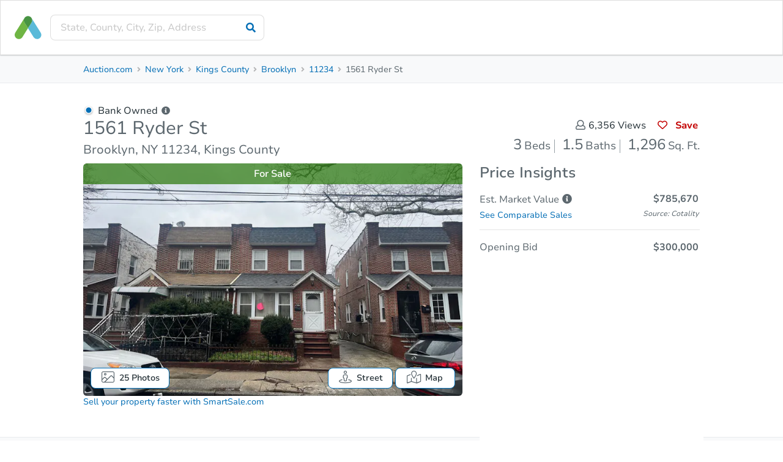

--- FILE ---
content_type: text/html; charset=utf-8
request_url: https://www.auction.com/details/1561-ryder-st-brooklyn-ny-1524256
body_size: 51939
content:
<!DOCTYPE html>
    <html dir='ltr' lang='en'>
      <head>
        <meta name='viewport' content='width=device-width, initial-scale=1.0' />
        <meta charSet='UTF-8' />
        <meta name='format-detection' content='telephone=no'>
        <link rel='dns-prefetch' href='https://cdn.auction.com'>
        <link rel='dns-prefetch' href='https://graph.auction.com'>
        <link rel='preconnect' href='https://graph.auction.com' crossorigin>
        <link rel='canonical' href='https://www.auction.com/details/1561-ryder-st-brooklyn-ny-1524256' />
        <link href="https://cdn.auction.com/details/page-assets/styles.b96d95cb0e.prod.css" rel="stylesheet"/>
        <title data-react-helmet="true">1561 Ryder St, Brooklyn, NY 11234, Kings County | Auction.com</title>

<meta data-react-helmet="true" name="description" id="description" content="Bid on Auction Property 1561 Ryder St,Brooklyn, NY 11234, Kings County for free! Register today to find other auction properties in NY."/><meta data-react-helmet="true" name="keywords" content=""/><meta data-react-helmet="true" name="google-play-app" content="app-id=null&amp;referrer=utm_source%3Dsmartapp"/><meta data-react-helmet="true" name="apple-itunes-app" content="app-id=null affiliate-data=ct=SmartAppBanner&amp;pt=315353 "/>
<link data-react-helmet="true" rel="icon" href="[data-uri]"/><link data-react-helmet="true" rel="android-touch-icon" href="https://cdn.auction.com/details/page-assets/images/7311c09e9981add3a5b7.svg"/><link data-react-helmet="true" rel="apple-touch-icon" href="https://cdn.auction.com/details/page-assets/images/7311c09e9981add3a5b7.svg"/>
<script data-react-helmet="true" id="adc-injection-onetrust" type="module" defer="true">(function(){setTimeout((()=>{const e=document?.querySelectorAll('[id="onetrust-pc-sdk"]')?.length>0,t=e?"%c OneTrust previously loaded":"%c Loading OneTrust";if(console.info(t,"background: #036eb5; color: #fff; padding: 3px 6px;"),!e){const e=document.createElement("script");e.src="https://cdn.cookielaw.org/scripttemplates/otSDKStub.js",e.defer=!0,e.crossOrigin="anonymous",e.setAttribute("data-domain-script","1f2fe5b4-03e4-4b3b-8665-632238e0e3de"),document.body.appendChild(e)}}),2e3)}())</script><script data-react-helmet="true" type="application/ld+json">[{"@type":"Corporation","name":"Auction.com","url":"https://www.auction.com","address":{"@type":"PostalAddress","addressCountry":"US","addressLocality":"Orange","addressRegion":"CA","postalCode":"92618","streetAddress":"1 Mauchly"},"location":{"@type":"PostalAddress","addressCountry":"US","addressLocality":"Orange","addressRegion":"CA","postalCode":"92618","streetAddress":"1 Mauchly"},"logo":{"@type":"ImageObject","inLanguage":"en-US","@id":"https://www.auction.com/#logo","contentUrl":"https://adc-tenbox-prod.imgix.net/adc_cms/images/logo.v1.png?auto=compress","url":"https://adc-tenbox-prod.imgix.net/adc_cms/images/logo.v1.png?auto=compress","caption":"Auction.com"},"sameAs":["https://www.facebook.com/Auctioncom","https://www.youtube.com/@auctionsnow","https://www.linkedin.com/company/auction","https://twitter.com/auction","https://www.instagram.com/Auction_Com/","https://www.auction.com/lp/about-us/","https://www.auction.com/lp/blog/"]},{"@type":"WebSite","@id":"https://www.auction.com/#website","url":"https://www.auction.com","name":"Auction.com","description":"Auction.com: Real Estate Auctions for Foreclosures and Bank Owned Properties","publisher":{"@id":"https://www.auction.com/#organization"},"alternateName":"Auction.com","potentialAction":[{"@type":"SearchAction","target":{"@type":"EntryPoint","urlTemplate":"https://www.auction.com/residential/{search_term_string}_qs"},"query-input":"required name=search_term_string"}],"inLanguage":"en-US","sameAs":["https://www.facebook.com/Auctioncom","https://www.youtube.com/@auctionsnow","https://www.linkedin.com/company/auction","https://twitter.com/auction","https://www.instagram.com/Auction_Com/","https://www.auction.com/lp/about-us/","https://www.auction.com/lp/blog/"],"keywords":["https://www.auction.com","Auction.com","auction.com","auction","auction .com","auctions near me","house auctions near me","auction houses near me","auction homes","house for auction near me","foreclosures near me"]},{"@context":"https://schema.org","@type":"BreadcrumbList","itemListElement":[{"@type":"ListItem","position":1,"item":{"@id":"https://www.auction.com/","name":"auction.com"}},{"@type":"ListItem","position":2,"item":{"@id":"https://www.auction.com/residential/ny","name":"NY"}},{"@type":"ListItem","position":3,"item":{"@id":"https://www.auction.com/residential/ny/kings-county","name":"Kings"}},{"@type":"ListItem","position":4,"item":{"@id":"https://www.auction.com/residential/ny/brooklyn_ct","name":"Brooklyn"}},{"@type":"ListItem","position":5,"item":{"@id":"https://www.auction.com/details/1561-ryder-st-brooklyn-ny-1945376","name":"1561 Ryder St"}}]},{"@context":"https://schema.org","@type":"Event","name":"Auction of 1561 Ryder St - Main Event - Mr. Cooper","description":"Auction of 1561 Ryder St, Brooklyn, NY, 11234, USA.","image":["https://adc-tenbox-prod.imgix.net/resi/propertyImages/244370/ORD00656006_1-edited3260177.v1.jpeg?auto=compress,format","https://adc-tenbox-prod.imgix.net/resi/propertyImages/244370/ORD00379237_3-edited.v2.jpeg?auto=compress,format","https://adc-tenbox-prod.imgix.net/resi/property_image/2856142/2856142-1-G.v3.jpg?auto=compress,format","https://adc-tenbox-prod.imgix.net/resi/propertyImages/244370/ORD00656006_2-edited3260178.v1.jpeg?auto=compress,format","https://adc-tenbox-prod.imgix.net/resi/propertyImages/244370/ORD00379237_1-edited.v2.jpeg?auto=compress,format","https://adc-tenbox-prod.imgix.net/resi/property_image/2856142/2856142-2-G.v3.jpg?auto=compress,format","https://adc-tenbox-prod.imgix.net/resi/propertyImages/244370/ORD00656006_33257397.v1.jpeg?auto=compress,format","https://adc-tenbox-prod.imgix.net/resi/propertyImages/244370/ORD00379237_2-edited.v2.jpeg?auto=compress,format","https://adc-tenbox-prod.imgix.net/resi/property_image/2856142/2856142-3-G.v3.jpg?auto=compress,format","https://adc-tenbox-prod.imgix.net/resi/propertyImages/244370/ORD00656006_43257400.v1.jpeg?auto=compress,format","https://adc-tenbox-prod.imgix.net/resi/propertyImages/244370/ORD00379237_4.v2.jpeg?auto=compress,format","https://adc-tenbox-prod.imgix.net/resi/property_image/2856142/2856142-4-G.v3.jpg?auto=compress,format","https://adc-tenbox-prod.imgix.net/resi/propertyImages/244370/ORD00656006_53257399.v1.jpeg?auto=compress,format","https://adc-tenbox-prod.imgix.net/resi/propertyImages/244370/ORD00379237_5.v2.jpeg?auto=compress,format","https://adc-tenbox-prod.imgix.net/resi/property_image/2856142/2856142-5-G.v3.jpg?auto=compress,format","https://adc-tenbox-prod.imgix.net/resi/propertyImages/244370/244370_60.v1.jpeg?auto=compress,format","https://adc-tenbox-prod.imgix.net/resi/propertyImages/244370/244370_61.v1.jpeg?auto=compress,format","https://adc-tenbox-prod.imgix.net/resi/propertyImages/244370/244370_62.v1.jpeg?auto=compress,format","https://adc-tenbox-prod.imgix.net/resi/propertyImages/244370/244370_63.v1.jpeg?auto=compress,format","https://adc-tenbox-prod.imgix.net/resi/propertyImages/244370/244370_64.v1.jpeg?auto=compress,format","https://adc-tenbox-prod.imgix.net/resi/propertyImages/244370/244370_65.v1.jpeg?auto=compress,format","https://adc-tenbox-prod.imgix.net/resi/propertyImages/244370/244370_66.v1.jpeg?auto=compress,format","https://adc-tenbox-prod.imgix.net/resi/propertyImages/244370/244370_67.v1.jpeg?auto=compress,format","https://adc-tenbox-prod.imgix.net/resi/propertyImages/244370/244370_68.v1.jpeg?auto=compress,format","https://adc-tenbox-prod.imgix.net/resi/propertyImages/244370/244370_69.v1.jpeg?auto=compress,format"],"startDate":"2026-01-19","endDate":"2026-01-21","eventStatus":"EventScheduled","eventAttendanceMode":"OnlineEventAttendanceMode","keywords":["https://www.auction.com","Auction.com","auction.com","auction","auction .com","auctions near me","house auctions near me","auction houses near me","auction homes","house for auction near me","foreclosures near me","NY","Kings","Brooklyn","1561 Ryder St","1561 Ryder St, Brooklyn, NY, 11234, USA","Main Event - Mr. Cooper"],"location":[{"@type":"VirtualLocation","url":"https://www.auction.com/details/1561-ryder-st-brooklyn-ny-1945376"}],"organizer":{"@type":"Organization","@id":"https://www.auction.com/#organization","name":"Auction.com","url":"https://www.auction.com"},"performer":{"@type":"PerformingGroup","name":"Main Event - Mr. Cooper"}},{"@context":"https://schema.org","@type":"Product","name":"1561 Ryder St, Brooklyn, NY, 11234, USA","image":["https://adc-tenbox-prod.imgix.net/resi/propertyImages/244370/ORD00656006_1-edited3260177.v1.jpeg?auto=compress,format","https://adc-tenbox-prod.imgix.net/resi/propertyImages/244370/ORD00379237_3-edited.v2.jpeg?auto=compress,format","https://adc-tenbox-prod.imgix.net/resi/property_image/2856142/2856142-1-G.v3.jpg?auto=compress,format","https://adc-tenbox-prod.imgix.net/resi/propertyImages/244370/ORD00656006_2-edited3260178.v1.jpeg?auto=compress,format","https://adc-tenbox-prod.imgix.net/resi/propertyImages/244370/ORD00379237_1-edited.v2.jpeg?auto=compress,format","https://adc-tenbox-prod.imgix.net/resi/property_image/2856142/2856142-2-G.v3.jpg?auto=compress,format","https://adc-tenbox-prod.imgix.net/resi/propertyImages/244370/ORD00656006_33257397.v1.jpeg?auto=compress,format","https://adc-tenbox-prod.imgix.net/resi/propertyImages/244370/ORD00379237_2-edited.v2.jpeg?auto=compress,format","https://adc-tenbox-prod.imgix.net/resi/property_image/2856142/2856142-3-G.v3.jpg?auto=compress,format","https://adc-tenbox-prod.imgix.net/resi/propertyImages/244370/ORD00656006_43257400.v1.jpeg?auto=compress,format","https://adc-tenbox-prod.imgix.net/resi/propertyImages/244370/ORD00379237_4.v2.jpeg?auto=compress,format","https://adc-tenbox-prod.imgix.net/resi/property_image/2856142/2856142-4-G.v3.jpg?auto=compress,format","https://adc-tenbox-prod.imgix.net/resi/propertyImages/244370/ORD00656006_53257399.v1.jpeg?auto=compress,format","https://adc-tenbox-prod.imgix.net/resi/propertyImages/244370/ORD00379237_5.v2.jpeg?auto=compress,format","https://adc-tenbox-prod.imgix.net/resi/property_image/2856142/2856142-5-G.v3.jpg?auto=compress,format","https://adc-tenbox-prod.imgix.net/resi/propertyImages/244370/244370_60.v1.jpeg?auto=compress,format","https://adc-tenbox-prod.imgix.net/resi/propertyImages/244370/244370_61.v1.jpeg?auto=compress,format","https://adc-tenbox-prod.imgix.net/resi/propertyImages/244370/244370_62.v1.jpeg?auto=compress,format","https://adc-tenbox-prod.imgix.net/resi/propertyImages/244370/244370_63.v1.jpeg?auto=compress,format","https://adc-tenbox-prod.imgix.net/resi/propertyImages/244370/244370_64.v1.jpeg?auto=compress,format","https://adc-tenbox-prod.imgix.net/resi/propertyImages/244370/244370_65.v1.jpeg?auto=compress,format","https://adc-tenbox-prod.imgix.net/resi/propertyImages/244370/244370_66.v1.jpeg?auto=compress,format","https://adc-tenbox-prod.imgix.net/resi/propertyImages/244370/244370_67.v1.jpeg?auto=compress,format","https://adc-tenbox-prod.imgix.net/resi/propertyImages/244370/244370_68.v1.jpeg?auto=compress,format","https://adc-tenbox-prod.imgix.net/resi/propertyImages/244370/244370_69.v1.jpeg?auto=compress,format"],"description":"Unavailable","brand":{"@type":"Brand","name":"Auction.com"},"offers":{"@type":"Offer","url":"https://www.auction.com/details/1561-ryder-st-brooklyn-ny-1945376","priceCurrency":"USD","price":300000,"availability":"InStock"}},{"@type":"Organization","@id":"https://www.auction.com/#organization","name":"Auction.com","description":"Auction.com: Real Estate Auctions for Foreclosures and Bank Owned Properties","url":"https://www.auction.com","alternateName":"Auction.com","logo":{"@type":"ImageObject","inLanguage":"en-US","@id":"https://www.auction.com/#logo","contentUrl":"https://adc-tenbox-prod.imgix.net/adc_cms/images/logo.v1.png?auto=compress","url":"https://adc-tenbox-prod.imgix.net/adc_cms/images/logo.v1.png?auto=compress","caption":"Auction.com"},"image":{"@id":"https://www.auction.com/#logo"},"sameAs":["https://www.facebook.com/Auctioncom","https://www.youtube.com/@auctionsnow","https://www.linkedin.com/company/auction","https://twitter.com/auction","https://www.instagram.com/Auction_Com/","https://www.auction.com/lp/about-us/","https://www.auction.com/lp/blog/"],"contactPoint":{"@type":"ContactPoint","telephone":"(800) 793-6107","contactType":"Customer Support"}},{"@type":"WebPage","@id":"https://www.auction.com/details","url":"https://www.auction.com/details","name":"1561 Ryder St, Brooklyn, NY 11234, Kings County | Auction.com","isPartOf":{"@id":"https://www.auction.com/#website"},"description":"Bid on Auction Property 1561 Ryder St,Brooklyn, NY 11234, Kings County for free! Register today to find other auction properties in NY.","breadcrumb":{"@context":"https://schema.org","@type":"BreadcrumbList","itemListElement":[{"@type":"ListItem","position":1,"item":{"@id":"https://www.auction.com/","name":"auction.com"}},{"@type":"ListItem","position":2,"item":{"@id":"https://www.auction.com/residential/ny","name":"NY"}},{"@type":"ListItem","position":3,"item":{"@id":"https://www.auction.com/residential/ny/kings-county","name":"Kings"}},{"@type":"ListItem","position":4,"item":{"@id":"https://www.auction.com/residential/ny/brooklyn_ct","name":"Brooklyn"}},{"@type":"ListItem","position":5,"item":{"@id":"https://www.auction.com/details/1561-ryder-st-brooklyn-ny-1945376","name":"1561 Ryder St"}}]},"inLanguage":"en-US","potentialAction":[{"@type":"ReadAction","target":["https://www.auction.com/details"]}],"keywords":["https://www.auction.com","Auction.com","auction.com","auction","auction .com","auctions near me","house auctions near me","auction houses near me","auction homes","house for auction near me","foreclosures near me","Kings","Kings County","NY","Ryder St","Brooklyn","1561 Ryder St"]},{"@context":"https://schema.org","@type":"SingleFamilyResidence","name":"1561 Ryder St, Brooklyn, NY, 11234, USA","description":"Unavailable","numberOfRooms":3,"floorSize":{"@type":"QuantitativeValue","value":1296,"unitCode":"FTK"},"numberOfBathroomsTotal":1.5,"numberOfBedrooms":3,"permittedUsage":"Unavailable","yearBuilt":1930,"address":{"@type":"PostalAddress","addressCountry":"US","addressLocality":"Kings","addressRegion":"NY","postalCode":"11234","streetAddress":"1561 Ryder St"},"url":"https://www.auction.com/details/1561-ryder-st-brooklyn-ny-1945376","geo":{"@type":"GeoCoordinates","latitude":40.6183275,"longitude":-73.9368662}}]</script>
        
      </head>
      <body>
        <div id='root'><div class="shell__container--MVoVF"><div class="header"><header><div data-elm-id="header" class="styles__header--heZm- styles__sticky-header--9RlTt"><div data-elm-id="marketing_home_native_app_banner_section"><div class="styles__smart-banner-fix---NboM"><div></div></div><div class="styles__smart-banner-spacer--1idfX"></div></div><div data-elm-id="header" class="styles__mobile-menu--mCCPJ"><div class="ui borderless menu"><a data-elm-id="mh_portal_toggle" class="item styles__mobile-menu-portal-toggle--UdazP"><div class="u-pr-1"><img data-elm-id="mh_logo" src="[data-uri]" alt="logo" class="ui left floated image styles__icon--YttAU styles__mobile-icon--mcGfp"/><i style="color:#5c676e;opacity:1" data-elm-id="icon" aria-hidden="true" class="icon angle-up  angle down"></i></div></a><div class="u-mt-1 u-stretch"><div class="styles__search-container--6nryc"><div class="styles__search-form--kC9Lh styles__new-header--cdpuf" data-elm-id="mobile_search"><div class="field styles__field--ByX0j"><div class="styles__search--hHaN9"><div data-elm-id="mobile_search_input_search" class="ui category search search-field"><div class="ui icon input"><input type="text" aria-label="mobile_search_input_search" name="Search" autoComplete="off" role="presentation" value="" placeholder="State, County, City, Zip, Address" tabindex="0" class="prompt"/><i style="color:#036eb5;opacity:1" data-elm-id="mobile_search_input_search_icon" type="submit" aria-hidden="true" class="icon link  search"></i></div><div class="results transition"><div class="message empty"><div class="header">No results found.</div></div></div></div></div></div></div></div></div></div></div><div class="styles__menu--cvHaW"><div class="ui large borderless icon styles__menu-inner--QunoQ menu"><a href="/" class="link item styles__menu-item--xfIjU"><img data-elm-id="h_logo" src="[data-uri]" alt="logo" class="ui image styles__icon--YttAU styles__icon-only--vxQjL"/></a><div class="item styles__search--TwHHz"><div class="styles__search-container--6nryc"><div class="styles__search-form--kC9Lh styles__new-header--cdpuf" data-elm-id="desktop_search"><div class="field styles__field--ByX0j"><div class="styles__search--hHaN9"><div data-elm-id="desktop_search_input_search" class="ui category search search-field"><div class="ui icon input"><input type="text" aria-label="desktop_search_input_search" name="Search" autoComplete="off" role="presentation" value="" placeholder="State, County, City, Zip, Address" tabindex="0" class="prompt"/><i style="color:#036eb5;opacity:1" data-elm-id="desktop_search_input_search_icon" type="submit" aria-hidden="true" class="icon link  search"></i></div><div class="results transition"><div class="message empty"><div class="header">No results found.</div></div></div></div></div></div></div></div></div></div></div></div><div class="styles__sticky-header-spacer--8b1xZ"></div></header></div><div></div><div class="shell__main-content--HleNf"><main><script>window.MARKETING_DATA = {"feature9":"NWBO|HIVL|UTRY","eventCode":"O-1588F","propertyState":"NY","propertyCounty":"Kings","propertyCity":"Brooklyn","sellerCode":"MNL","venueCode":"YX","listingId":"1945376","userAuthentication":"noLoggedIn","partyId":"","listingStatusGroup":"ACTIVE","listingStatus":"SALE_PENDING_CLEARED","directOffer":"noDirectOffer","inPersonAuction":"noInPersonAuction","onlineAuction":"yesOnlineAuction","remoteBid":"noRemoteBid","isReserveMet":"noReserveMet","condition":"OCCUPIED","morpheusPropertyId":"244370","assetType":"BANK_OWNED","firstLookEnabled":"noFirstLook","brokerCoop":"noBrokerCoop","isReserveDisplayed":"noReserveDisplayed","buyerPremiumAvailable":"noBuyerPremiumAvailable"}</script><div class="f__sticky-header--VdnFC" data-elm-id="sticky_header"><div data-ad-space="PDP_LIGHTBOX"></div><div class="f__container--Ldom3 f__hidden--UmTeh"><div class="f__property-and-links--iRtsZ"><div class="f__property-info--cQZWk" data-elm-id="sticky_header_property_info"><div class="address" data-elm-id="sticky_header_property_address"><div class="f__asset-type--RYA3y"><img src="[data-uri]" class="f__dot--udbqs" alt="Bank Owned"/><span class="f__label--PbYO_" data-elm-id="asset_type_label">Bank Owned</span><i style="color:#5c676e;opacity:1" data-elm-id="asset_type_popup" aria-hidden="true" class="icon   info circle"></i></div><div data-elm-id="sticky_header_property_address_1" class="styles__text--YqNdS" style="color:#263238;font-size:18px;font-weight:700">1561 Ryder St</div><div data-elm-id="sticky_header_property_address_2" class="styles__text--YqNdS" style="color:#5c676e;font-size:18px;font-weight:400">Brooklyn, NY 11234, Kings County</div></div><div class="f__property-details--ttePO" data-elm-id="sticky_header_property_details"><div class="f__detail-box--qmSXa"><div data-elm-id="sticky_header_bed_count_value" class="styles__text--YqNdS" style="color:#263238;font-size:16px;font-weight:700">3</div><div data-elm-id="sticky_header_bed_count_label" class="styles__text--YqNdS" style="color:#5c676e;font-size:16px;font-weight:400">Beds</div></div><div class="f__detail-box--qmSXa"><div data-elm-id="sticky_header_bath_count_value" class="styles__text--YqNdS" style="color:#263238;font-size:16px;font-weight:700">1.5</div><div data-elm-id="sticky_header_bath_count_label" class="styles__text--YqNdS" style="color:#5c676e;font-size:16px;font-weight:400">Baths</div></div><div class="f__detail-box--qmSXa"><div data-elm-id="sticky_header_square_feet_value" class="styles__text--YqNdS" style="color:#263238;font-size:16px;font-weight:700">1,296</div><div data-elm-id="sticky_header_square_feet_label" class="styles__text--YqNdS" style="color:#5c676e;font-size:16px;font-weight:400">Sq. Feet</div></div></div></div><div><button data-elm-id="sticky_header_link_property_details" class="ui button styles__button-root--qG6fn styles__button-role-navigation--piBTd styles__button-color-action---kH-g styles__button-is-medium--D55jI f__link--x9Tqr">Property Details</button><button data-elm-id="sticky_header_link_similar_properties" class="ui button styles__button-root--qG6fn styles__button-role-navigation--piBTd styles__button-color-action---kH-g styles__button-is-medium--D55jI f__link--x9Tqr">Similar Properties</button><button data-elm-id="sticky_header_link_market_analysis" class="ui button styles__button-root--qG6fn styles__button-role-navigation--piBTd styles__button-color-action---kH-g styles__button-is-medium--D55jI f__link--x9Tqr">Market Analysis</button><button data-elm-id="sticky_header_link_due_diligence" class="ui button styles__button-root--qG6fn styles__button-role-navigation--piBTd styles__button-color-action---kH-g styles__button-is-medium--D55jI f__link--x9Tqr">Due Diligence</button><button data-elm-id="sticky_header_link_faqs" class="ui button styles__button-root--qG6fn styles__button-role-navigation--piBTd styles__button-color-action---kH-g styles__button-is-medium--D55jI f__link--x9Tqr">Top FAQs</button></div></div><div class="f__download-app--rh_SI f__save-icon-button--E7LS_"><a data-elm-id="sticky_header_save_property_button_icon" class="ui button styles__button-root--qG6fn styles__button-role-secondary--PU4Kl styles__button-color-action---kH-g styles__button-is-medium--D55jI f__no-border-button--b6DET f__save-button--ugnOW f__redicon-outline--fqaX8" role="button"><i style="color:#c30000;opacity:1" data-elm-id="icon" aria-hidden="true" class="big icon  far fa-heart"></i><div class="styles__text--YqNdS" style="color:#c30000;font-size:16px;font-weight:400">Save for Updates</div></a><a href="https://auction.onelink.me/WqvL/7185fc99" target="_blank" rel="noreferrer"><i style="color:#036eb5;opacity:1" data-elm-id="icon" aria-hidden="true" class="big icon  far fa-mobile"></i><div class="styles__text--YqNdS" style="color:#036eb5;font-size:16px;font-weight:400">Download App</div></a></div><div data-elm-id="sticky_header_cta_root" class="f__cta--K5ywK"><div class="f__label--A39sY"><div data-elm-id="sticky_header_label_text" class="styles__text--YqNdS" style="color:#5c676e;font-size:16px;font-weight:400">Opening Bid</div><div data-elm-id="sticky_header_label_bold" class="styles__text--YqNdS f__bold--dCCx3" style="color:#5c676e;font-size:16px;font-weight:700">$300,000</div></div><div class="f__cta-button--MASOH"><div class="f__register-cta--T_d7q"><button data-elm-id="sticky_header_register_auction_button" class="ui button styles__button-root--qG6fn styles__button-role-primary--r2V9j styles__button-color-action---kH-g styles__button-is-medium--D55jI">Register to Bid</button></div></div></div></div></div><section class="f__section--k37CE f__compact--AddeO f__highlighted--MjFCp"><div id="breadcrumbs" class="f__nav-anchor--I8q80"></div><div class="f__container--yln9_" data-elm-id="breadcrumbs"><div aria-label="Accordion" data-elm-id="accordion" role="list" class="accordion ui fluid styles__accordion--7-eBn"><div role="listitem" class="item"><div data-elm-id="breadcrumbs_content" class="content active"><div class="breadcrumbs u-pt-2 u-pb-2" data-elm-id="breadcrumbs" id="breadcrumbs"><div class="ui breadcrumb"><div class="section"><a href="/">Auction.com</a></div><i aria-hidden="true" class="right angle icon divider"></i><div class="section"><a href="/residential/ny">New York</a></div><i aria-hidden="true" class="right angle icon divider"></i><div class="section"><a href="/residential/ny/kings-county">Kings County</a></div><i aria-hidden="true" class="right angle icon divider"></i><div class="section"><a href="/residential/ny/brooklyn_ct">Brooklyn</a></div><i aria-hidden="true" class="right angle icon divider"></i><div class="section"><a href="/residential/11234_zp">11234</a></div><i aria-hidden="true" class="right angle icon divider"></i><div class="active section"><div class="styles__text--YqNdS" style="color:#5c676e;font-size:14px;font-weight:400">1561 Ryder St</div></div></div></div></div></div></div></div></section><section class="f__section--k37CE f__compact--AddeO"><div id="messages" class="f__nav-anchor--I8q80"></div><div class="f__container--yln9_" data-elm-id="messages"><div aria-label="Accordion" data-elm-id="accordion" role="list" class="accordion ui fluid styles__accordion--7-eBn"><div role="listitem" class="item"><div data-elm-id="messages_content" class="content active"><div class="u-pt-2 u-pb-2"><div></div></div></div></div></div></div></section><section class="f__section--k37CE f__compact--AddeO"><div id="address" class="f__nav-anchor--I8q80"></div><div class="f__container--yln9_" data-elm-id="address"><div aria-label="Accordion" data-elm-id="accordion" role="list" class="accordion ui fluid styles__accordion--7-eBn"><div role="listitem" class="item"><div data-elm-id="address_content" class="content active f__clear-overflow--htDgd"><div data-ad-space="PDP_TOP_REO" class="u-text-center u-pb-2"></div><div class="u-pb-1"><div class="ui middle aligned grid"><div class="row"><div class="ten wide computer sixteen wide mobile eight wide tablet column"><div class="f__asset-type--RYA3y"><img src="[data-uri]" class="f__dot--udbqs" alt="Bank Owned"/><div><span class="f__label--PbYO_" data-elm-id="asset_type_label">Bank Owned</span></div><i style="color:#5c676e;opacity:1" data-elm-id="asset_type_popup" aria-hidden="true" class="icon   info circle"></i></div><h1 data-elm-id="property_header_address" class="styles__text--YqNdS styles__header-1--Vx70f styles__compact--mmR1I" style="color:#5c676e;font-size:30px;font-weight:400">1561 Ryder St<div class="f__spacer--GB8Zq"></div><span data-elm-id="property_header_location" class="styles__text--YqNdS styles__header-3--5YwXA styles__compact--mmR1I" style="color:#5c676e;font-size:20px;font-weight:400">Brooklyn, NY 11234, Kings County</span></h1></div><div class="six wide computer sixteen wide mobile eight wide tablet column"><div class="u-display-f u-display-f-vcenter u-text-center u-display-f-end"><div data-elm-id="property_header_views" class="styles__text--YqNdS u-nowrap" style="color:#263238;font-size:16px;font-weight:400"><i style="color:#5c676e;opacity:1" data-elm-id="icon" aria-hidden="true" class="icon   user outline"></i>6,356<!-- --> Views</div><a data-elm-id="property_header_save_button" class="ui button styles__button-root--qG6fn styles__button-role-secondary--PU4Kl styles__button-color-action---kH-g styles__button-is-medium--D55jI f__no-border-button--TK9hT f__save-button--QnlnQ f__redicon-outline--EyZad" role="button"><i style="color:#c30000;opacity:1" data-elm-id="icon" aria-hidden="true" class="icon  far fa-heart"></i> <!-- -->Save</a></div><div class="u-text-right"><div class="styles__text--YqNdS" style="color:#263238;font-size:16px;font-weight:400"><span class="f__bed-baths-separation--r5Iu3"><span class="f__value--HoZ1I">3</span> <span class="f__unit--tnYmP">Beds</span></span><span class="f__bed-baths-separation--r5Iu3"><span class="f__value--HoZ1I">1.5</span> <span class="f__unit--tnYmP">Baths</span></span><span class="f__bed-baths-separation--r5Iu3"><span class="f__value--HoZ1I">1,296</span> <span class="f__unit--tnYmP">Sq. Ft.</span></span></div></div></div></div></div></div></div></div></div></div></section><section class="f__section--k37CE f__compact--AddeO"><div id="investment_info" class="f__nav-anchor--I8q80"></div><div class="f__container--yln9_" data-elm-id="investment_info"><div aria-label="Accordion" data-elm-id="accordion" role="list" class="accordion ui fluid styles__accordion--7-eBn"><div role="listitem" class="item"><div data-elm-id="investment_info_content" class="content active"><div class="ui divided grid"><div class="row"><div class="ten wide computer sixteen wide mobile eight wide tablet column f__property-gallery--pMoxM"><div class="f__root--ps4I8" data-elm-id="property_gallery_section"><div class="f__image-container--a5gZ2"><img src="https://adc-tenbox-prod.imgix.net/resi/propertyImages/244370/ORD00656006_1-edited3260177.v1.jpeg?auto=compress%2Cformat&amp;width=750" class="f__image--NCwxW" style="cursor:pointer" data-elm-id="property_gallery_image" alt="1561 Ryder St Brooklyn, NY 11234, Kings County"/></div><div class="f__left-button-group--Id_Lx"><button data-elm-id="property_gallery_ctrl_image" class="ui icon button styles__button-root--qG6fn styles__button-role-secondary--PU4Kl styles__button-color-action---kH-g styles__button-is-small--+V0VU"><i style="color:#5c676e;opacity:1" data-elm-id="icon" aria-hidden="true" class="large icon  fal fa-image"></i><span class="styles__text--YqNdS u-ml-1" style="color:#263238;font-size:14px;font-weight:600">25<!-- --> Photos</span></button></div><div class="f__right-button-group--yJgRC"><button data-elm-id="property_gallery_ctrl_street" class="ui icon button styles__button-root--qG6fn styles__button-role-secondary--PU4Kl styles__button-color-action---kH-g styles__button-is-small--+V0VU"><i style="color:#5c676e;opacity:1" data-elm-id="icon" aria-hidden="true" class="large icon  fal fa-street-view"></i><span class="styles__text--YqNdS u-ml-1" style="color:#263238;font-size:14px;font-weight:600">Street</span></button><button data-elm-id="property_gallery_ctrl_map" class="ui icon button styles__button-root--qG6fn styles__button-role-secondary--PU4Kl styles__button-color-action---kH-g styles__button-is-small--+V0VU"><i style="color:#5c676e;opacity:1" data-elm-id="icon" aria-hidden="true" class="large icon  fal fa-map-marked"></i><span class="styles__text--YqNdS u-ml-1" style="color:#263238;font-size:14px;font-weight:600">Map</span></button></div><div class="f__status-label--CEItF f__success--rRtJb" data-elm-id="property_gallery_status_label"><div class="styles__text--YqNdS" style="color:#fff;font-size:16px;font-weight:600">For Sale</div></div></div><a target="_blank" data-elm-id="investment_info_sell_your_property_link" rel="noreferrer" href="/apps/api/session-handoff?redirect-to=https%3A%2F%2Fwww.smartsale.com%2Fsell%2F%3Futm_source%3Dauction.com%26utm_medium%3Dreferral%26utm_campaign%3Dpdpsl_old_00_000_000000_0000_0000%26utm_term%3D%26utm_content%3D">Sell your property faster with<!-- --> <!-- -->SmartSale.com</a></div><div class="six wide computer sixteen wide mobile eight wide tablet column f__no-divider--NCGRC"><div><div class="f__investment-info--hak5x"><h2 class="styles__text--YqNdS styles__header-1--Vx70f styles__compact--mmR1I" style="color:#5c676e;font-size:24px;font-weight:600"> Price Insights</h2><div><div class="f__valuation-row--IKN2P" data-elm-id="arv_row"><div class="f__row--rMV6f"><div class="f__label--h8Zm8"><span data-elm-id="arv_label" class="styles__text--YqNdS" style="color:#5c676e;font-size:16px;font-weight:400"><span>Est. Market<!-- --> <span class="u-nowrap">Value<!-- --> <i style="color:#5c676e;opacity:1" data-elm-id="arv_popup" aria-hidden="true" class="icon   info circle"></i></span></span></span></div><div class="f__value--hv_48"><div data-elm-id="arv_value" class="styles__text--YqNdS" style="color:#5c676e;font-size:16px;font-weight:700">$785,670</div></div><div class="f__annotation--NLnaT"><div><div class="u-display-f u-display-f-between"><a href="#comp_sales">See Comparable Sales</a><div class="styles__text--YqNdS f__ca-source--V3oiN u-mb-1" style="color:#5c676e;font-size:12px;font-weight:400">Source: Cotality</div></div></div></div></div></div><div class="f__valuation-row--IKN2P" data-elm-id="opening_bid_row"><div class="f__row--rMV6f"><div class="f__label--h8Zm8"><span data-elm-id="opening_bid_label" class="styles__text--YqNdS" style="color:#5c676e;font-size:16px;font-weight:400"><span class="u-pr-2">Opening Bid</span></span></div><div class="f__value--hv_48"><div data-elm-id="opening_bid_value" class="styles__text--YqNdS" style="color:#5c676e;font-size:16px;font-weight:700">$300,000</div></div></div></div></div></div></div></div></div></div></div></div></div></div></section><section class="f__container--BssKg"><div class="f__right-rail--xoF84"><div data-elm-id="auction_details" class="u-mb-3"><div><div class="styles__attachment-container--H5vvb"><div data-elm-id="card" class="styles__card--LN9FW padding-none border-style-none styles__border-radius-medium--xKmpY border-radius-corners-all drop-shadow-none f__auction-details-card--HShKg" style="background-color:#fff"><div style="opacity:0" class="f__auction-details-card--HShKg"><div class="ui segments"><div id="auction_details_template_cta" class="ui secondary center aligned segment f__auction-details-primary--yY8Hv"><div data-elm-id="auction-detail-box-status" class="styles__text--YqNdS u-mb-3" style="color:#5c676e;font-size:18px;font-weight:600">Online Auction</div><div class=""><button data-elm-id="register_auction_button" class="ui button styles__button-root--qG6fn styles__button-role-primary--r2V9j styles__button-color-action---kH-g styles__button-is-large--OiPE- f__large-fixed-button--rw31R">Register to Bid</button></div></div><div class="ui center aligned segment"><div><div class="f__row-data--m5AD4"><div class="f__row--LXcRQ f__horizontal-row--UJAhr"><div class="f__label--mQFx9"><div data-elm-id="countdown_timer_label" class="styles__text--YqNdS" style="color:#5c676e;font-size:16px;font-weight:400">Auction Starts In</div></div><div class="f__value--FZATZ"><div data-elm-id="countdown_timer_value" class="styles__text--YqNdS" style="color:#5c676e;font-size:16px;font-weight:700"><div data-elm-id="auction-countdown" class="styles__text--YqNdS f__starting--cZQXO" style="color:#fff;font-size:16px;font-weight:700"><span data-elm-id="value">2d 3h</span></div></div></div></div></div><div class="f__row-data--m5AD4"><div class="f__row--LXcRQ f__horizontal-row--UJAhr"><div class="f__label--mQFx9"><div data-elm-id="auction_duration_label" class="styles__text--YqNdS" style="color:#5c676e;font-size:16px;font-weight:400">Duration</div></div><div class="f__value--FZATZ"><div data-elm-id="auction_duration_value" class="styles__text--YqNdS" style="color:#5c676e;font-size:16px;font-weight:700"><div class="u-mt-1"><a data-elm-id="add-to-calendar_trigger"><i style="color:#036eb5;opacity:1" data-elm-id="icon" aria-hidden="true" class="small icon f__calendar-icon--RUiK0 fal fa-calendar"></i>Add to calendar</a></div></div></div></div></div></div></div></div></div></div></div></div><div data-ad-space="PDP_AUCTION_DETAILS_BOX_REO"></div></div></div></section><section class="f__section--k37CE f__highlighted--MjFCp"><div id="property_details" class="f__nav-anchor--I8q80"></div><div class="f__container--yln9_" data-elm-id="property_details"><div aria-label="Accordion" data-elm-id="accordion" role="list" class="accordion ui fluid styles__accordion--7-eBn"><div role="listitem" class="item"><div data-elm-id="property_details_accordion_toggle" class="active title f__default-cursor--QpEy6"><h2 data-elm-id="property_details_title" class="styles__text--YqNdS styles__header-2--d-cG0 styles__compact--mmR1I" style="color:#263238;font-size:24px;font-weight:600">Property Details<span class="styles__text--YqNdS styles__header-2--d-cG0" style="color:#97a0a6;font-size:24px;font-weight:600"></span></h2></div><div data-elm-id="property_details_content" class="content active f__clear-overflow--htDgd"><div class="ui grid"><div class="ten wide computer sixteen wide mobile eight wide tablet column"><div class="f__property-details--h9DBy"><div class="ui padded grid f__property-details-grid--BRCJg"><div class="four wide computer eight wide mobile column f__property-details-column--X4BWe first-column"><div data-elm-id="total_bedrooms_label" class="styles__text--YqNdS" style="color:#5c676e;font-size:16px;font-weight:400">Beds</div></div><div class="four wide computer eight wide mobile column f__property-details-column--X4BWe"><div data-elm-id="total_bedrooms_value" class="styles__text--YqNdS" style="color:#5c676e;font-size:16px;font-weight:700">3</div></div><div class="four wide computer eight wide mobile column f__property-details-column--X4BWe"><div data-elm-id="total_bathrooms_label" class="styles__text--YqNdS" style="color:#5c676e;font-size:16px;font-weight:400">Baths</div></div><div style="white-space:nowrap" class="four wide computer eight wide mobile column f__property-details-column--X4BWe"><div data-elm-id="total_bathrooms_value" class="styles__text--YqNdS" style="color:#5c676e;font-size:16px;font-weight:700">1.5</div></div><div class="four wide computer eight wide mobile column f__property-details-column--X4BWe first-column"><div data-elm-id="interior_square_footage_label" class="styles__text--YqNdS" style="color:#5c676e;font-size:16px;font-weight:400">Square Footage</div></div><div class="four wide computer eight wide mobile column f__property-details-column--X4BWe"><div data-elm-id="interior_square_footage_value" class="styles__text--YqNdS" style="color:#5c676e;font-size:16px;font-weight:700">1,296</div></div><div class="four wide computer eight wide mobile column f__property-details-column--X4BWe"><div data-elm-id="exterior_acerage_label" class="styles__text--YqNdS" style="color:#5c676e;font-size:16px;font-weight:400">Lot Size (Acres)</div></div><div style="white-space:nowrap" class="four wide computer eight wide mobile column f__property-details-column--X4BWe"><div data-elm-id="exterior_acerage_value" class="styles__text--YqNdS" style="color:#5c676e;font-size:16px;font-weight:700">0.05</div></div><div class="four wide computer eight wide mobile column f__property-details-column--X4BWe first-column"><div data-elm-id="property_type_label" class="styles__text--YqNdS" style="color:#5c676e;font-size:16px;font-weight:400">Property Type</div></div><div class="four wide computer eight wide mobile column f__property-details-column--X4BWe"><div data-elm-id="property_type_value" class="styles__text--YqNdS" style="color:#5c676e;font-size:16px;font-weight:700">Single Family<!-- -->...</div></div><div class="four wide computer eight wide mobile column f__property-details-column--X4BWe"><div data-elm-id="year_built_label" class="styles__text--YqNdS" style="color:#5c676e;font-size:16px;font-weight:400">Year Built</div></div><div style="white-space:nowrap" class="four wide computer eight wide mobile column f__property-details-column--X4BWe"><div data-elm-id="year_built_value" class="styles__text--YqNdS" style="color:#5c676e;font-size:16px;font-weight:700">1930</div></div><div class="four wide computer eight wide mobile column f__property-details-column--X4BWe first-column"><div data-elm-id="apn_label" class="styles__text--YqNdS" style="color:#5c676e;font-size:16px;font-weight:400">APN</div></div><div class="four wide computer eight wide mobile column f__property-details-column--X4BWe"><div data-elm-id="apn_value" class="styles__text--YqNdS" style="color:#5c676e;font-size:16px;font-weight:700">07858 0017</div></div><div class="four wide computer eight wide mobile column f__property-details-column--X4BWe"><div data-elm-id="undefined_label" class="styles__text--YqNdS" style="color:#5c676e;font-size:16px;font-weight:400"></div></div><div style="white-space:nowrap" class="four wide computer eight wide mobile column f__property-details-column--X4BWe"></div></div></div><div><div class="f__badge-list--HFVqN"></div></div></div></div></div></div></div></div></section><section class="f__section--k37CE f__collapsible-title--qr_fg"><div id="similar_properties" class="f__nav-anchor--I8q80"></div><div class="f__container--yln9_" data-elm-id="similar_properties"><div aria-label="Accordion" data-elm-id="accordion" role="list" class="accordion ui fluid styles__accordion--7-eBn"><div role="listitem" class="item"><div data-elm-id="similar_properties_accordion_toggle" class="active title f__default-cursor--QpEy6"><i style="color:#97a0a6;opacity:1" data-elm-id="icon" aria-hidden="true" class="big icon f__toggle-icon--nPaQM f__pointer-cursor--GXo01 fal fa-minus-circle"></i><h2 data-elm-id="similar_properties_title" class="styles__text--YqNdS styles__header-2--d-cG0 styles__compact--mmR1I" style="color:#263238;font-size:24px;font-weight:600">Similar Properties<span class="styles__text--YqNdS styles__header-2--d-cG0" style="color:#97a0a6;font-size:24px;font-weight:600"></span></h2></div><div data-elm-id="similar_properties_content" class="content active"><div class="f__similar-properties-container--CdLAG"><div class="styles__text--YqNdS u-mb-2" style="color:#5c676e;font-size:18px;font-weight:400">Based on what you and others are looking at on Auction.com, here&#x27;s a few recommendations.</div><div class="styles__root--w7AGj"><div data-elm-id="similar_properties_carousel"><div class="slick-slider slick-initialized" dir="ltr"><i style="color:#000102;opacity:1" data-elm-id="similar_properties_carousel_back_arrow" aria-hidden="true" class="large fitted icon arrow arrow-shadow back-arrow fas fa-angle-left"></i><div class="slick-list"><div class="slick-track" style="width:0px;left:0px"><div data-index="-20" tabindex="-1" class="slick-slide slick-cloned" aria-hidden="true"><div><div class="u-mr-1 u-ml-1 u-pb-1" data-target-card-index="0" data-target-id="1932744" data-target-property-id="1366041" data-target-product-type="TRUSTEE" tabindex="-1" style="width:100%;display:inline-block"><div class="styles__root--k0hIz styles__grid-card--hwlQF"><a href="/details/1224-e-45th-st-brooklyn-ny-1932744" class="styles__card-link--pHDnC"><div class="styles__base-card--aZR7x" data-elm-id="property_card_similar_properties_listing_card_0"><div class="cardPartsStyles__property-card-image-container--BEt8w"><span class="cardPartsStyles__property-card-image-background--vUvwD" style="background-image:url(https://adc-tenbox-prod.imgix.net/resi/propertyImages/1366041/4451689ord00795405_9.v1.jpeg?auto=compress%2Cformat&amp;width=282)" role="img" aria-label="  BROOKLYN, NY 11234"></span><div data-elm-id="listing-badges-1932744" class="styles__badge-pill-container--H1-bp"><div class="styles__info-pill-group--Xun3w"><div class="styles__info-pill--ocLRC styles__x-small--VCOp5 purpleToBlue interactive-none styles__badge-info-pill--m+fRr" style="background:linear-gradient(90deg, #6a277a 0%, #3876e7 100%);color:#fff;border:1px solid linear-gradient(90deg, #6a277a 0%, #3876e7 100%)" data-elm-id="info-pill"><div class="styles__content--hyANT styles__badge-info-pill-content--oGCJT"><i style="color:inherit;opacity:1" data-elm-id="icon" aria-hidden="true" class="fitted icon  far fa-rocket"></i><div class="text">FCL Predict</div></div></div><div class="styles__info-pill--ocLRC styles__x-small--VCOp5 orangeToRed interactive-none styles__badge-info-pill--m+fRr" style="background:linear-gradient(90deg, #f15c2c 0%, #c30000 100%);color:#fff;border:1px solid linear-gradient(90deg, #f15c2c 0%, #c30000 100%)" data-elm-id="info-pill"><div class="styles__content--hyANT styles__badge-info-pill-content--oGCJT"><i style="color:inherit;opacity:1" data-elm-id="icon" aria-hidden="true" class="fitted icon  far fa-fire-flame-curved"></i><div class="text">Hot</div></div></div></div></div><div data-elm-id="listing-badges-1932744-bottom" class="styles__badge-pill-container--H1-bp styles__bottom-container--e1xSu"><div class="styles__info-pill-group--Xun3w"><div class="styles__info-pill--ocLRC styles__x-small--VCOp5 styles__successExtraLight--XY1OL interactive-none include-border styles__badge-info-pill--m+fRr" style="background:#edf3e7;color:#297708;border:1px solid #297708" data-elm-id="info-pill"><div class="styles__content--hyANT styles__badge-info-pill-content--oGCJT"><div class="text">Starts in 12 days</div></div></div></div></div></div><div class="styles__property-card-body--xngsU"><div class="cardPartsStyles__property-value-container--UtJl6"><div class="cardPartsStyles__property-value--RPmNq"><span title="TBD" class="cardPartsStyles__property-value-amount--ZR0qK cardPartsStyles__muted--WO74q">TBD</span><span class="cardPartsStyles__amount-label--uJ5QE">Opening Bid</span></div><span><i style="opacity:1" data-elm-id="save_property_icon_similar_properties_listing_card_0" aria-hidden="true" class="large icon styles__save-indicator--TG3XK styles__white-background--BVINA far fa-heart"></i></span></div><div class="cardPartsStyles__property-info--edhcc"><div class="cardPartsStyles__primary-info--wOfV-"></div></div><h3 data-elm-id="address_line_similar_properties_listing_card_0" class="styles__text--YqNdS cardPartsStyles__property-address-line--SHW3X" style="color:;font-size:14px;font-weight:400">1224 E 45th Street, Brooklyn, NY 11234</h3><div class="cardPartsStyles__listing-indicator-row--vyfs8"><div class="styles__asset-info--AQgpK cardPartsStyles__asset-info--i04ie listing-card-asset-info" data-elm-id="asset-info-similar_properties_listing_card_0"><img src="[data-uri]" class="styles__info-dot--qtzr4" alt="Foreclosure Sale"/><div>Foreclosure Sale</div></div></div></div></div></a></div></div></div></div><div data-index="-19" tabindex="-1" class="slick-slide slick-cloned" aria-hidden="true"><div><div class="u-mr-1 u-ml-1 u-pb-1" data-target-card-index="1" data-target-id="1903813" data-target-property-id="83615" data-target-product-type="TRUSTEE" tabindex="-1" style="width:100%;display:inline-block"><div class="styles__root--k0hIz styles__grid-card--hwlQF"><a href="/details/7231-bergen-ct-brooklyn-ny-1903813" class="styles__card-link--pHDnC"><div class="styles__base-card--aZR7x" data-elm-id="property_card_similar_properties_listing_card_1"><div class="cardPartsStyles__property-card-image-container--BEt8w"><span class="cardPartsStyles__property-card-image-background--vUvwD" style="background-image:url(https://adc-tenbox-prod.imgix.net/resi/propertyImages/83615/4445564ord00794891_1-edited.v1.jpeg?auto=compress%2Cformat&amp;width=282)" role="img" aria-label="  BROOKLYN, NY 11234"></span><div data-elm-id="listing-badges-1903813" class="styles__badge-pill-container--H1-bp"><div class="styles__info-pill-group--Xun3w"><div class="styles__info-pill--ocLRC styles__x-small--VCOp5 purpleToBlue interactive-none styles__badge-info-pill--m+fRr" style="background:linear-gradient(90deg, #6a277a 0%, #3876e7 100%);color:#fff;border:1px solid linear-gradient(90deg, #6a277a 0%, #3876e7 100%)" data-elm-id="info-pill"><div class="styles__content--hyANT styles__badge-info-pill-content--oGCJT"><i style="color:inherit;opacity:1" data-elm-id="icon" aria-hidden="true" class="fitted icon  far fa-rocket"></i><div class="text">FCL Predict</div></div></div><div class="styles__info-pill--ocLRC styles__x-small--VCOp5 orangeToRed interactive-none styles__badge-info-pill--m+fRr" style="background:linear-gradient(90deg, #f15c2c 0%, #c30000 100%);color:#fff;border:1px solid linear-gradient(90deg, #f15c2c 0%, #c30000 100%)" data-elm-id="info-pill"><div class="styles__content--hyANT styles__badge-info-pill-content--oGCJT"><i style="color:inherit;opacity:1" data-elm-id="icon" aria-hidden="true" class="fitted icon  far fa-fire-flame-curved"></i><div class="text">Hot</div></div></div></div></div><div data-elm-id="listing-badges-1903813-bottom" class="styles__badge-pill-container--H1-bp styles__bottom-container--e1xSu"><div class="styles__info-pill-group--Xun3w"><div class="styles__info-pill--ocLRC styles__x-small--VCOp5 styles__successExtraLight--XY1OL interactive-none include-border styles__badge-info-pill--m+fRr" style="background:#edf3e7;color:#297708;border:1px solid #297708" data-elm-id="info-pill"><div class="styles__content--hyANT styles__badge-info-pill-content--oGCJT"><div class="text">Starts in 5 days</div></div></div></div></div></div><div class="styles__property-card-body--xngsU"><div class="cardPartsStyles__property-value-container--UtJl6"><div class="cardPartsStyles__property-value--RPmNq"><span title="TBD" class="cardPartsStyles__property-value-amount--ZR0qK cardPartsStyles__muted--WO74q">TBD</span><span class="cardPartsStyles__amount-label--uJ5QE">Opening Bid</span></div><span><i style="opacity:1" data-elm-id="save_property_icon_similar_properties_listing_card_1" aria-hidden="true" class="large icon styles__save-indicator--TG3XK styles__white-background--BVINA far fa-heart"></i></span></div><div class="cardPartsStyles__property-info--edhcc"><div class="cardPartsStyles__primary-info--wOfV-"><div class="cardPartsStyles__separator--ExGF-"><span class="cardPartsStyles__value--Bzk4d" data-elm-id="card_auction_beds_similar_properties_listing_card_1">7</span> <!-- -->bd</div><div class=""><span class="cardPartsStyles__value--Bzk4d" data-elm-id="card_auction_baths_similar_properties_listing_card_1">4</span> <!-- -->ba</div></div></div><h3 data-elm-id="address_line_similar_properties_listing_card_1" class="styles__text--YqNdS cardPartsStyles__property-address-line--SHW3X" style="color:;font-size:14px;font-weight:400">7231 Bergen Ct, Brooklyn, NY 11234</h3><div class="cardPartsStyles__listing-indicator-row--vyfs8"><div class="styles__asset-info--AQgpK cardPartsStyles__asset-info--i04ie listing-card-asset-info" data-elm-id="asset-info-similar_properties_listing_card_1"><img src="[data-uri]" class="styles__info-dot--qtzr4" alt="Foreclosure Sale"/><div>Foreclosure Sale</div></div></div></div></div></a></div></div></div></div><div data-index="-18" tabindex="-1" class="slick-slide slick-cloned" aria-hidden="true"><div><div class="u-mr-1 u-ml-1 u-pb-1" data-target-card-index="2" data-target-id="1956883" data-target-property-id="1281801" data-target-product-type="REO" tabindex="-1" style="width:100%;display:inline-block"><div class="styles__root--k0hIz styles__grid-card--hwlQF"><a href="/details/1355-e-57th-st-brooklyn-ny-1956883" class="styles__card-link--pHDnC"><div class="styles__base-card--aZR7x" data-elm-id="property_card_similar_properties_listing_card_2"><div class="cardPartsStyles__property-card-image-container--BEt8w"><span class="cardPartsStyles__property-card-image-background--vUvwD" style="background-image:url(https://adc-tenbox-prod.imgix.net/resi/propertyImages/1281801/1281801_extf_1.v2.jpeg?auto=compress%2Cformat&amp;width=282)" role="img" aria-label="  Brooklyn, NY 11234"></span><div data-elm-id="listing-badges-1956883" class="styles__badge-pill-container--H1-bp"><div class="styles__info-pill-group--Xun3w"></div></div><div data-elm-id="listing-badges-1956883-bottom" class="styles__badge-pill-container--H1-bp styles__bottom-container--e1xSu"><div class="styles__info-pill-group--Xun3w"><div class="styles__info-pill--ocLRC styles__x-small--VCOp5 styles__successExtraLight--XY1OL interactive-none include-border styles__badge-info-pill--m+fRr" style="background:#edf3e7;color:#297708;border:1px solid #297708" data-elm-id="info-pill"><div class="styles__content--hyANT styles__badge-info-pill-content--oGCJT"><div class="text">Starts in 2 days</div></div></div></div></div></div><div class="styles__property-card-body--xngsU"><div class="cardPartsStyles__property-value-container--UtJl6"><div class="cardPartsStyles__property-value--RPmNq"><span title="$350,000" class="cardPartsStyles__property-value-amount--ZR0qK">$350,000</span><span class="cardPartsStyles__amount-label--uJ5QE">Opening Bid</span></div><span><i style="opacity:1" data-elm-id="save_property_icon_similar_properties_listing_card_2" aria-hidden="true" class="large icon styles__save-indicator--TG3XK styles__white-background--BVINA far fa-heart"></i></span></div><div class="cardPartsStyles__property-info--edhcc"><div class="cardPartsStyles__primary-info--wOfV-"><div class="cardPartsStyles__separator--ExGF-"><span class="cardPartsStyles__value--Bzk4d" data-elm-id="card_auction_beds_similar_properties_listing_card_2">3</span> <!-- -->bd</div><div class=""><span class="cardPartsStyles__value--Bzk4d" data-elm-id="card_auction_baths_similar_properties_listing_card_2">1.5</span> <!-- -->ba</div></div></div><h3 data-elm-id="address_line_similar_properties_listing_card_2" class="styles__text--YqNdS cardPartsStyles__property-address-line--SHW3X" style="color:;font-size:14px;font-weight:400">1355 E 57th St, Brooklyn, NY 11234</h3><div class="cardPartsStyles__listing-indicator-row--vyfs8"><div class="styles__asset-info--AQgpK cardPartsStyles__asset-info--i04ie listing-card-asset-info" data-elm-id="asset-info-similar_properties_listing_card_2"><img src="[data-uri]" class="styles__info-dot--qtzr4" alt="Bank Owned"/><div>Bank Owned</div></div></div></div></div></a></div></div></div></div><div data-index="-17" tabindex="-1" class="slick-slide slick-cloned" aria-hidden="true"><div><div class="u-mr-1 u-ml-1 u-pb-1" data-target-card-index="3" data-target-id="1919616" data-target-property-id="310840" data-target-product-type="TRUSTEE" tabindex="-1" style="width:100%;display:inline-block"><div class="styles__root--k0hIz styles__grid-card--hwlQF"><a href="/details/4513-avenue-h-brooklyn-ny-1919616" class="styles__card-link--pHDnC"><div class="styles__base-card--aZR7x" data-elm-id="property_card_similar_properties_listing_card_3"><div class="cardPartsStyles__property-card-image-container--BEt8w"><span class="cardPartsStyles__property-card-image-background--vUvwD" style="background-image:url(https://adc-tenbox-prod.imgix.net/resi/propertyImages/310840/2827271-1-G.v1.jpg?auto=compress%2Cformat&amp;width=282)" role="img" aria-label="  BROOKLYN, NY 11234"></span><div data-elm-id="listing-badges-1919616" class="styles__badge-pill-container--H1-bp"><div class="styles__info-pill-group--Xun3w"></div></div><div data-elm-id="listing-badges-1919616-bottom" class="styles__badge-pill-container--H1-bp styles__bottom-container--e1xSu"><div class="styles__info-pill-group--Xun3w"><div class="styles__info-pill--ocLRC styles__x-small--VCOp5 styles__successExtraLight--XY1OL interactive-none include-border styles__badge-info-pill--m+fRr" style="background:#edf3e7;color:#297708;border:1px solid #297708" data-elm-id="info-pill"><div class="styles__content--hyANT styles__badge-info-pill-content--oGCJT"><div class="text">Starts in 12 days</div></div></div></div></div></div><div class="styles__property-card-body--xngsU"><div class="cardPartsStyles__property-value-container--UtJl6"><div class="cardPartsStyles__property-value--RPmNq"><span title="$786,313" class="cardPartsStyles__property-value-amount--ZR0qK">$786,313</span><span class="cardPartsStyles__amount-label--uJ5QE">Est. Market Value</span></div><span><i style="opacity:1" data-elm-id="save_property_icon_similar_properties_listing_card_3" aria-hidden="true" class="large icon styles__save-indicator--TG3XK styles__white-background--BVINA far fa-heart"></i></span></div><div class="cardPartsStyles__property-info--edhcc"><div class="cardPartsStyles__primary-info--wOfV-"><div class="cardPartsStyles__separator--ExGF-"><span class="cardPartsStyles__value--Bzk4d" data-elm-id="card_auction_beds_similar_properties_listing_card_3">4</span> <!-- -->bd</div><div class=""><span class="cardPartsStyles__value--Bzk4d" data-elm-id="card_auction_baths_similar_properties_listing_card_3">2</span> <!-- -->ba</div></div></div><h3 data-elm-id="address_line_similar_properties_listing_card_3" class="styles__text--YqNdS cardPartsStyles__property-address-line--SHW3X" style="color:;font-size:14px;font-weight:400">4513 Avenue H, Brooklyn, NY 11234</h3><div class="cardPartsStyles__listing-indicator-row--vyfs8"><div class="styles__asset-info--AQgpK cardPartsStyles__asset-info--i04ie listing-card-asset-info" data-elm-id="asset-info-similar_properties_listing_card_3"><img src="[data-uri]" class="styles__info-dot--qtzr4" alt="Foreclosure Sale"/><div>Foreclosure Sale</div></div></div></div></div></a></div></div></div></div><div data-index="-16" tabindex="-1" class="slick-slide slick-cloned" aria-hidden="true"><div><div class="u-mr-1 u-ml-1 u-pb-1" data-target-card-index="4" data-target-id="1956866" data-target-property-id="133530" data-target-product-type="REO" tabindex="-1" style="width:100%;display:inline-block"><div class="styles__root--k0hIz styles__grid-card--hwlQF"><a href="/details/1095-e-72nd-st-brooklyn-ny-1956866" class="styles__card-link--pHDnC"><div class="styles__base-card--aZR7x" data-elm-id="property_card_similar_properties_listing_card_4"><div class="cardPartsStyles__property-card-image-container--BEt8w"><span class="cardPartsStyles__property-card-image-background--vUvwD" style="background-image:url(https://adc-tenbox-prod.imgix.net/resi/propertyImages/133530/133530_extf_1.v4.png?auto=compress%2Cformat&amp;width=282)" role="img" aria-label="  Brooklyn, NY 11234"></span><div data-elm-id="listing-badges-1956866" class="styles__badge-pill-container--H1-bp"><div class="styles__info-pill-group--Xun3w"></div></div><div data-elm-id="listing-badges-1956866-bottom" class="styles__badge-pill-container--H1-bp styles__bottom-container--e1xSu"><div class="styles__info-pill-group--Xun3w"><div class="styles__info-pill--ocLRC styles__x-small--VCOp5 styles__successExtraLight--XY1OL interactive-none include-border styles__badge-info-pill--m+fRr" style="background:#edf3e7;color:#297708;border:1px solid #297708" data-elm-id="info-pill"><div class="styles__content--hyANT styles__badge-info-pill-content--oGCJT"><div class="text">Starts in 2 days</div></div></div></div></div></div><div class="styles__property-card-body--xngsU"><div class="cardPartsStyles__property-value-container--UtJl6"><div class="cardPartsStyles__property-value--RPmNq"><span title="$200,000" class="cardPartsStyles__property-value-amount--ZR0qK">$200,000</span><span class="cardPartsStyles__amount-label--uJ5QE">Opening Bid</span></div><span><i style="opacity:1" data-elm-id="save_property_icon_similar_properties_listing_card_4" aria-hidden="true" class="large icon styles__save-indicator--TG3XK styles__white-background--BVINA far fa-heart"></i></span></div><div class="cardPartsStyles__property-info--edhcc"><div class="cardPartsStyles__primary-info--wOfV-"><div class="cardPartsStyles__separator--ExGF-"><span class="cardPartsStyles__value--Bzk4d" data-elm-id="card_auction_beds_similar_properties_listing_card_4">2</span> <!-- -->bd</div><div class=""><span class="cardPartsStyles__value--Bzk4d" data-elm-id="card_auction_baths_similar_properties_listing_card_4">2</span> <!-- -->ba</div></div></div><h3 data-elm-id="address_line_similar_properties_listing_card_4" class="styles__text--YqNdS cardPartsStyles__property-address-line--SHW3X" style="color:;font-size:14px;font-weight:400">1095 East 72nd Street Unit 10, Brooklyn, NY 11234</h3><div class="cardPartsStyles__listing-indicator-row--vyfs8"><div class="styles__asset-info--AQgpK cardPartsStyles__asset-info--i04ie listing-card-asset-info" data-elm-id="asset-info-similar_properties_listing_card_4"><img src="[data-uri]" class="styles__info-dot--qtzr4" alt="Bank Owned"/><div>Bank Owned</div></div></div></div></div></a></div></div></div></div><div data-index="-15" tabindex="-1" class="slick-slide slick-cloned" aria-hidden="true"><div><div class="u-mr-1 u-ml-1 u-pb-1" data-target-card-index="5" data-target-id="1956907" data-target-property-id="1254601" data-target-product-type="REO" tabindex="-1" style="width:100%;display:inline-block"><div class="styles__root--k0hIz styles__grid-card--hwlQF"><a href="/details/1093-e-72nd-st-brooklyn-ny-1956907" class="styles__card-link--pHDnC"><div class="styles__base-card--aZR7x" data-elm-id="property_card_similar_properties_listing_card_5"><div class="cardPartsStyles__property-card-image-container--BEt8w"><span class="cardPartsStyles__property-card-image-background--vUvwD" style="background-image:url(https://adc-tenbox-prod.imgix.net/resi/propertyImages/1254601/1254601_extf_1.v1.png?auto=compress%2Cformat&amp;width=282)" role="img" aria-label="  Brooklyn, NY 11234"></span><div data-elm-id="listing-badges-1956907" class="styles__badge-pill-container--H1-bp"><div class="styles__info-pill-group--Xun3w"></div></div><div data-elm-id="listing-badges-1956907-bottom" class="styles__badge-pill-container--H1-bp styles__bottom-container--e1xSu"><div class="styles__info-pill-group--Xun3w"><div class="styles__info-pill--ocLRC styles__x-small--VCOp5 styles__successExtraLight--XY1OL interactive-none include-border styles__badge-info-pill--m+fRr" style="background:#edf3e7;color:#297708;border:1px solid #297708" data-elm-id="info-pill"><div class="styles__content--hyANT styles__badge-info-pill-content--oGCJT"><div class="text">Starts in 2 days</div></div></div></div></div></div><div class="styles__property-card-body--xngsU"><div class="cardPartsStyles__property-value-container--UtJl6"><div class="cardPartsStyles__property-value--RPmNq"><span title="$95,000" class="cardPartsStyles__property-value-amount--ZR0qK">$95,000</span><span class="cardPartsStyles__amount-label--uJ5QE">Opening Bid</span></div><span><i style="opacity:1" data-elm-id="save_property_icon_similar_properties_listing_card_5" aria-hidden="true" class="large icon styles__save-indicator--TG3XK styles__white-background--BVINA far fa-heart"></i></span></div><div class="cardPartsStyles__property-info--edhcc"><div class="cardPartsStyles__primary-info--wOfV-"><div class="cardPartsStyles__separator--ExGF-"><span class="cardPartsStyles__value--Bzk4d" data-elm-id="card_auction_beds_similar_properties_listing_card_5">1</span> <!-- -->bd</div><div class=""><span class="cardPartsStyles__value--Bzk4d" data-elm-id="card_auction_baths_similar_properties_listing_card_5">1</span> <!-- -->ba</div></div></div><h3 data-elm-id="address_line_similar_properties_listing_card_5" class="styles__text--YqNdS cardPartsStyles__property-address-line--SHW3X" style="color:;font-size:14px;font-weight:400">1093 East 72nd Street, Brooklyn, NY 11234</h3><div class="cardPartsStyles__listing-indicator-row--vyfs8"><div class="styles__asset-info--AQgpK cardPartsStyles__asset-info--i04ie listing-card-asset-info" data-elm-id="asset-info-similar_properties_listing_card_5"><img src="[data-uri]" class="styles__info-dot--qtzr4" alt="Bank Owned"/><div>Bank Owned</div></div></div></div></div></a></div></div></div></div><div data-index="-14" tabindex="-1" class="slick-slide slick-cloned" aria-hidden="true"><div><div class="u-mr-1 u-ml-1 u-pb-1" data-target-card-index="6" data-target-id="1954645" data-target-property-id="320453" data-target-product-type="DAY_1_REO" tabindex="-1" style="width:100%;display:inline-block"><div class="styles__root--k0hIz styles__grid-card--hwlQF"><a href="/details/1191-e-96th-st-brooklyn-ny-1954645" class="styles__card-link--pHDnC"><div class="styles__base-card--aZR7x" data-elm-id="property_card_similar_properties_listing_card_6"><div class="cardPartsStyles__property-card-image-container--BEt8w"><span class="cardPartsStyles__property-card-image-background--vUvwD" style="background-image:url(https://adc-tenbox-prod.imgix.net/resi/propertyImages/320453/320453_ExtF_1.v1.jpeg?auto=compress%2Cformat&amp;width=282)" role="img" aria-label="  Brooklyn, NY 11236"></span><div data-elm-id="listing-badges-1954645" class="styles__badge-pill-container--H1-bp"><div class="styles__info-pill-group--Xun3w"></div></div><div data-elm-id="listing-badges-1954645-bottom" class="styles__badge-pill-container--H1-bp styles__bottom-container--e1xSu"><div class="styles__info-pill-group--Xun3w"><div class="styles__info-pill--ocLRC styles__x-small--VCOp5 styles__successExtraLight--XY1OL interactive-none include-border styles__badge-info-pill--m+fRr" style="background:#edf3e7;color:#297708;border:1px solid #297708" data-elm-id="info-pill"><div class="styles__content--hyANT styles__badge-info-pill-content--oGCJT"><div class="text">Starts in 2 days</div></div></div></div></div></div><div class="styles__property-card-body--xngsU"><div class="cardPartsStyles__property-value-container--UtJl6"><div class="cardPartsStyles__property-value--RPmNq"><span title="$225,000" class="cardPartsStyles__property-value-amount--ZR0qK">$225,000</span><span class="cardPartsStyles__amount-label--uJ5QE">Opening Bid</span></div><span><i style="opacity:1" data-elm-id="save_property_icon_similar_properties_listing_card_6" aria-hidden="true" class="large icon styles__save-indicator--TG3XK styles__white-background--BVINA far fa-heart"></i></span></div><div class="cardPartsStyles__property-info--edhcc"><div class="cardPartsStyles__primary-info--wOfV-"><div class="cardPartsStyles__separator--ExGF-"><span class="cardPartsStyles__value--Bzk4d" data-elm-id="card_auction_beds_similar_properties_listing_card_6">3</span> <!-- -->bd</div><div class=""><span class="cardPartsStyles__value--Bzk4d" data-elm-id="card_auction_baths_similar_properties_listing_card_6">1.5</span> <!-- -->ba</div></div></div><h3 data-elm-id="address_line_similar_properties_listing_card_6" class="styles__text--YqNdS cardPartsStyles__property-address-line--SHW3X" style="color:;font-size:14px;font-weight:400">1191 E 96th Street, Brooklyn, NY 11236</h3><div class="cardPartsStyles__listing-indicator-row--vyfs8"><div class="styles__asset-info--AQgpK cardPartsStyles__asset-info--i04ie listing-card-asset-info" data-elm-id="asset-info-similar_properties_listing_card_6"><img src="[data-uri]" class="styles__info-dot--qtzr4" alt="Bank Owned"/><div>Bank Owned</div></div></div></div></div></a></div></div></div></div><div data-index="-13" tabindex="-1" class="slick-slide slick-cloned" aria-hidden="true"><div><div class="u-mr-1 u-ml-1 u-pb-1" data-target-card-index="7" data-target-id="1956941" data-target-property-id="1319287" data-target-product-type="REO" tabindex="-1" style="width:100%;display:inline-block"><div class="styles__root--k0hIz styles__grid-card--hwlQF"><a href="/details/112-e-45-strret-brooklyn-ny-1956941" class="styles__card-link--pHDnC"><div class="styles__base-card--aZR7x" data-elm-id="property_card_similar_properties_listing_card_7"><div class="cardPartsStyles__property-card-image-container--BEt8w"><span class="cardPartsStyles__property-card-image-background--vUvwD" style="background-image:url(https://adc-tenbox-prod.imgix.net/resi/propertyImages/1319287/1319287_extf_1.v2.png?auto=compress%2Cformat&amp;width=282)" role="img" aria-label="  Brooklyn, NY 11203"></span><div data-elm-id="listing-badges-1956941" class="styles__badge-pill-container--H1-bp"><div class="styles__info-pill-group--Xun3w"></div></div><div data-elm-id="listing-badges-1956941-bottom" class="styles__badge-pill-container--H1-bp styles__bottom-container--e1xSu"><div class="styles__info-pill-group--Xun3w"><div class="styles__info-pill--ocLRC styles__x-small--VCOp5 styles__successExtraLight--XY1OL interactive-none include-border styles__badge-info-pill--m+fRr" style="background:#edf3e7;color:#297708;border:1px solid #297708" data-elm-id="info-pill"><div class="styles__content--hyANT styles__badge-info-pill-content--oGCJT"><div class="text">Starts in 2 days</div></div></div></div></div></div><div class="styles__property-card-body--xngsU"><div class="cardPartsStyles__property-value-container--UtJl6"><div class="cardPartsStyles__property-value--RPmNq"><span title="$275,000" class="cardPartsStyles__property-value-amount--ZR0qK">$275,000</span><span class="cardPartsStyles__amount-label--uJ5QE">Opening Bid</span></div><span><i style="opacity:1" data-elm-id="save_property_icon_similar_properties_listing_card_7" aria-hidden="true" class="large icon styles__save-indicator--TG3XK styles__white-background--BVINA far fa-heart"></i></span></div><div class="cardPartsStyles__property-info--edhcc"><div class="cardPartsStyles__primary-info--wOfV-"><div class="cardPartsStyles__separator--ExGF-"><span class="cardPartsStyles__value--Bzk4d" data-elm-id="card_auction_beds_similar_properties_listing_card_7">2</span> <!-- -->bd</div><div class=""><span class="cardPartsStyles__value--Bzk4d" data-elm-id="card_auction_baths_similar_properties_listing_card_7">1</span> <!-- -->ba</div></div></div><h3 data-elm-id="address_line_similar_properties_listing_card_7" class="styles__text--YqNdS cardPartsStyles__property-address-line--SHW3X" style="color:;font-size:14px;font-weight:400">112 East 45th Street, Brooklyn, NY 11203</h3><div class="cardPartsStyles__listing-indicator-row--vyfs8"><div class="styles__asset-info--AQgpK cardPartsStyles__asset-info--i04ie listing-card-asset-info" data-elm-id="asset-info-similar_properties_listing_card_7"><img src="[data-uri]" class="styles__info-dot--qtzr4" alt="Bank Owned"/><div>Bank Owned</div></div></div></div></div></a></div></div></div></div><div data-index="-12" tabindex="-1" class="slick-slide slick-cloned" aria-hidden="true"><div><div class="u-mr-1 u-ml-1 u-pb-1" data-target-card-index="8" data-target-id="1956819" data-target-property-id="37426" data-target-product-type="REO" tabindex="-1" style="width:100%;display:inline-block"><div class="styles__root--k0hIz styles__grid-card--hwlQF"><a href="/details/400-e-49th-st-brooklyn-ny-1956819" class="styles__card-link--pHDnC"><div class="styles__base-card--aZR7x" data-elm-id="property_card_similar_properties_listing_card_8"><div class="cardPartsStyles__property-card-image-container--BEt8w"><span class="cardPartsStyles__property-card-image-background--vUvwD" style="background-image:url(https://adc-tenbox-prod.imgix.net/resi/propertyImages/37426/37426_extf_1.v1.jpeg?auto=compress%2Cformat&amp;width=282)" role="img" aria-label="  Brooklyn, NY 11203"></span><div data-elm-id="listing-badges-1956819" class="styles__badge-pill-container--H1-bp"><div class="styles__info-pill-group--Xun3w"></div></div><div data-elm-id="listing-badges-1956819-bottom" class="styles__badge-pill-container--H1-bp styles__bottom-container--e1xSu"><div class="styles__info-pill-group--Xun3w"><div class="styles__info-pill--ocLRC styles__x-small--VCOp5 styles__successExtraLight--XY1OL interactive-none include-border styles__badge-info-pill--m+fRr" style="background:#edf3e7;color:#297708;border:1px solid #297708" data-elm-id="info-pill"><div class="styles__content--hyANT styles__badge-info-pill-content--oGCJT"><div class="text">Starts in 2 days</div></div></div></div></div></div><div class="styles__property-card-body--xngsU"><div class="cardPartsStyles__property-value-container--UtJl6"><div class="cardPartsStyles__property-value--RPmNq"><span title="$350,000" class="cardPartsStyles__property-value-amount--ZR0qK">$350,000</span><span class="cardPartsStyles__amount-label--uJ5QE">Opening Bid</span></div><span><i style="opacity:1" data-elm-id="save_property_icon_similar_properties_listing_card_8" aria-hidden="true" class="large icon styles__save-indicator--TG3XK styles__white-background--BVINA far fa-heart"></i></span></div><div class="cardPartsStyles__property-info--edhcc"><div class="cardPartsStyles__primary-info--wOfV-"><div class="cardPartsStyles__separator--ExGF-"><span class="cardPartsStyles__value--Bzk4d" data-elm-id="card_auction_beds_similar_properties_listing_card_8">3</span> <!-- -->bd</div><div class=""><span class="cardPartsStyles__value--Bzk4d" data-elm-id="card_auction_baths_similar_properties_listing_card_8">1.5</span> <!-- -->ba</div></div></div><h3 data-elm-id="address_line_similar_properties_listing_card_8" class="styles__text--YqNdS cardPartsStyles__property-address-line--SHW3X" style="color:;font-size:14px;font-weight:400">400 East 49th Street, Brooklyn, NY 11203</h3><div class="cardPartsStyles__listing-indicator-row--vyfs8"><div class="styles__asset-info--AQgpK cardPartsStyles__asset-info--i04ie listing-card-asset-info" data-elm-id="asset-info-similar_properties_listing_card_8"><img src="[data-uri]" class="styles__info-dot--qtzr4" alt="Bank Owned"/><div>Bank Owned</div></div></div></div></div></a></div></div></div></div><div data-index="-11" tabindex="-1" class="slick-slide slick-cloned" aria-hidden="true"><div><div class="u-mr-1 u-ml-1 u-pb-1" data-target-card-index="9" data-target-id="1958891" data-target-property-id="1330407" data-target-product-type="DAY_1_REO" tabindex="-1" style="width:100%;display:inline-block"><div class="styles__root--k0hIz styles__grid-card--hwlQF"><a href="/details/548-e-87th-st-brooklyn-ny-1958891" class="styles__card-link--pHDnC"><div class="styles__base-card--aZR7x" data-elm-id="property_card_similar_properties_listing_card_9"><div class="cardPartsStyles__property-card-image-container--BEt8w"><span class="cardPartsStyles__property-card-image-background--vUvwD" style="background-image:url(https://adc-tenbox-prod.imgix.net/resi/propertyImages/1330407/1330407_extf_1.v1.jpeg?auto=compress%2Cformat&amp;width=282)" role="img" aria-label="  Brooklyn, NY 11236"></span><div data-elm-id="listing-badges-1958891" class="styles__badge-pill-container--H1-bp"><div class="styles__info-pill-group--Xun3w"></div></div><div data-elm-id="listing-badges-1958891-bottom" class="styles__badge-pill-container--H1-bp styles__bottom-container--e1xSu"><div class="styles__info-pill-group--Xun3w"><div class="styles__info-pill--ocLRC styles__x-small--VCOp5 styles__successExtraLight--XY1OL interactive-none include-border styles__badge-info-pill--m+fRr" style="background:#edf3e7;color:#297708;border:1px solid #297708" data-elm-id="info-pill"><div class="styles__content--hyANT styles__badge-info-pill-content--oGCJT"><div class="text">Starts in 3 days</div></div></div></div></div></div><div class="styles__property-card-body--xngsU"><div class="cardPartsStyles__property-value-container--UtJl6"><div class="cardPartsStyles__property-value--RPmNq"><span title="$175,000" class="cardPartsStyles__property-value-amount--ZR0qK">$175,000</span><span class="cardPartsStyles__amount-label--uJ5QE">Opening Bid</span></div><span><i style="opacity:1" data-elm-id="save_property_icon_similar_properties_listing_card_9" aria-hidden="true" class="large icon styles__save-indicator--TG3XK styles__white-background--BVINA far fa-heart"></i></span></div><div class="cardPartsStyles__property-info--edhcc"><div class="cardPartsStyles__primary-info--wOfV-"><div class="cardPartsStyles__separator--ExGF-"><span class="cardPartsStyles__value--Bzk4d" data-elm-id="card_auction_beds_similar_properties_listing_card_9">3</span> <!-- -->bd</div><div class=""><span class="cardPartsStyles__value--Bzk4d" data-elm-id="card_auction_baths_similar_properties_listing_card_9">2</span> <!-- -->ba</div></div></div><h3 data-elm-id="address_line_similar_properties_listing_card_9" class="styles__text--YqNdS cardPartsStyles__property-address-line--SHW3X" style="color:;font-size:14px;font-weight:400">548 E 87th Street #1, Brooklyn, NY 11236</h3><div class="cardPartsStyles__listing-indicator-row--vyfs8"><div class="styles__asset-info--AQgpK cardPartsStyles__asset-info--i04ie listing-card-asset-info" data-elm-id="asset-info-similar_properties_listing_card_9"><img src="[data-uri]" class="styles__info-dot--qtzr4" alt="Bank Owned"/><div>Bank Owned</div></div></div></div></div></a></div></div></div></div><div data-index="-10" tabindex="-1" class="slick-slide slick-cloned" aria-hidden="true"><div><div class="u-mr-1 u-ml-1 u-pb-1" data-target-card-index="10" data-target-id="1878186" data-target-property-id="498475" data-target-product-type="TRUSTEE" tabindex="-1" style="width:100%;display:inline-block"><div class="styles__root--k0hIz styles__grid-card--hwlQF"><a href="/details/28-paerdegat-9th-st-brooklyn-ny-1878186" class="styles__card-link--pHDnC"><div class="styles__base-card--aZR7x" data-elm-id="property_card_similar_properties_listing_card_10"><div class="cardPartsStyles__property-card-image-container--BEt8w"><span class="cardPartsStyles__property-card-image-background--vUvwD" style="background-image:url(https://adc-tenbox-prod.imgix.net/resi/propertyImages/498475/ORD00672717_1-edited3398197.v1.jpeg?auto=compress%2Cformat&amp;width=282)" role="img" aria-label="  BROOKLYN, NY 11236"></span><div data-elm-id="listing-badges-1878186" class="styles__badge-pill-container--H1-bp"><div class="styles__info-pill-group--Xun3w"><div class="styles__info-pill--ocLRC styles__x-small--VCOp5 purpleToBlue interactive-none styles__badge-info-pill--m+fRr" style="background:linear-gradient(90deg, #6a277a 0%, #3876e7 100%);color:#fff;border:1px solid linear-gradient(90deg, #6a277a 0%, #3876e7 100%)" data-elm-id="info-pill"><div class="styles__content--hyANT styles__badge-info-pill-content--oGCJT"><i style="color:inherit;opacity:1" data-elm-id="icon" aria-hidden="true" class="fitted icon  far fa-rocket"></i><div class="text">FCL Predict</div></div></div></div></div><div data-elm-id="listing-badges-1878186-bottom" class="styles__badge-pill-container--H1-bp styles__bottom-container--e1xSu"><div class="styles__info-pill-group--Xun3w"><div class="styles__info-pill--ocLRC styles__x-small--VCOp5 styles__successExtraLight--XY1OL interactive-none include-border styles__badge-info-pill--m+fRr" style="background:#edf3e7;color:#297708;border:1px solid #297708" data-elm-id="info-pill"><div class="styles__content--hyANT styles__badge-info-pill-content--oGCJT"><div class="text">Starts in 12 days</div></div></div></div></div></div><div class="styles__property-card-body--xngsU"><div class="cardPartsStyles__property-value-container--UtJl6"><div class="cardPartsStyles__property-value--RPmNq"><span title="TBD" class="cardPartsStyles__property-value-amount--ZR0qK cardPartsStyles__muted--WO74q">TBD</span><span class="cardPartsStyles__amount-label--uJ5QE">Opening Bid</span></div><span><i style="opacity:1" data-elm-id="save_property_icon_similar_properties_listing_card_10" aria-hidden="true" class="large icon styles__save-indicator--TG3XK styles__white-background--BVINA far fa-heart"></i></span></div><div class="cardPartsStyles__property-info--edhcc"><div class="cardPartsStyles__primary-info--wOfV-"></div></div><h3 data-elm-id="address_line_similar_properties_listing_card_10" class="styles__text--YqNdS cardPartsStyles__property-address-line--SHW3X" style="color:;font-size:14px;font-weight:400">28 Paerdegat 9 Street, Brooklyn, NY 11236</h3><div class="cardPartsStyles__listing-indicator-row--vyfs8"><div class="styles__asset-info--AQgpK cardPartsStyles__asset-info--i04ie listing-card-asset-info" data-elm-id="asset-info-similar_properties_listing_card_10"><img src="[data-uri]" class="styles__info-dot--qtzr4" alt="Foreclosure Sale"/><div>Foreclosure Sale</div></div></div></div></div></a></div></div></div></div><div data-index="-9" tabindex="-1" class="slick-slide slick-cloned" aria-hidden="true"><div><div class="u-mr-1 u-ml-1 u-pb-1" data-target-card-index="11" data-target-id="1948214" data-target-property-id="722789" data-target-product-type="TRUSTEE" tabindex="-1" style="width:100%;display:inline-block"><div class="styles__root--k0hIz styles__grid-card--hwlQF"><a href="/details/774-new-jersey-ave-brooklyn-ny-1948214" class="styles__card-link--pHDnC"><div class="styles__base-card--aZR7x" data-elm-id="property_card_similar_properties_listing_card_11"><div class="cardPartsStyles__property-card-image-container--BEt8w"><span class="cardPartsStyles__property-card-image-background--vUvwD" style="background-image:url(https://adc-tenbox-prod.imgix.net/resi/propertyImages/722789/ORD00499182_1-edited.v1.jpeg?auto=compress%2Cformat&amp;width=282)" role="img" aria-label="  BROOKLYN, NY 11207"></span><div data-elm-id="listing-badges-1948214" class="styles__badge-pill-container--H1-bp"><div class="styles__info-pill-group--Xun3w"></div></div><div data-elm-id="listing-badges-1948214-bottom" class="styles__badge-pill-container--H1-bp styles__bottom-container--e1xSu"><div class="styles__info-pill-group--Xun3w"><div class="styles__info-pill--ocLRC styles__x-small--VCOp5 styles__successExtraLight--XY1OL interactive-none include-border styles__badge-info-pill--m+fRr" style="background:#edf3e7;color:#297708;border:1px solid #297708" data-elm-id="info-pill"><div class="styles__content--hyANT styles__badge-info-pill-content--oGCJT"><div class="text">Starts in 61 days</div></div></div></div></div></div><div class="styles__property-card-body--xngsU"><div class="cardPartsStyles__property-value-container--UtJl6"><div class="cardPartsStyles__property-value--RPmNq"><span title="TBD" class="cardPartsStyles__property-value-amount--ZR0qK cardPartsStyles__muted--WO74q">TBD</span><span class="cardPartsStyles__amount-label--uJ5QE">Opening Bid</span></div><span><i style="opacity:1" data-elm-id="save_property_icon_similar_properties_listing_card_11" aria-hidden="true" class="large icon styles__save-indicator--TG3XK styles__white-background--BVINA far fa-heart"></i></span></div><div class="cardPartsStyles__property-info--edhcc"><div class="cardPartsStyles__primary-info--wOfV-"><div class="cardPartsStyles__separator--ExGF-"><span class="cardPartsStyles__value--Bzk4d" data-elm-id="card_auction_beds_similar_properties_listing_card_11">3</span> <!-- -->bd</div><div class=""><span class="cardPartsStyles__value--Bzk4d" data-elm-id="card_auction_baths_similar_properties_listing_card_11">1</span> <!-- -->ba</div></div></div><h3 data-elm-id="address_line_similar_properties_listing_card_11" class="styles__text--YqNdS cardPartsStyles__property-address-line--SHW3X" style="color:;font-size:14px;font-weight:400">774 New Jersey Ave, Brooklyn, NY 11207</h3><div class="cardPartsStyles__listing-indicator-row--vyfs8"><div class="styles__asset-info--AQgpK cardPartsStyles__asset-info--i04ie listing-card-asset-info" data-elm-id="asset-info-similar_properties_listing_card_11"><img src="[data-uri]" class="styles__info-dot--qtzr4" alt="Foreclosure Sale"/><div>Foreclosure Sale</div></div></div></div></div></a></div></div></div></div><div data-index="-8" tabindex="-1" class="slick-slide slick-cloned" aria-hidden="true"><div><div class="u-mr-1 u-ml-1 u-pb-1" data-target-card-index="12" data-target-id="1958972" data-target-property-id="578606" data-target-product-type="DAY_1_REO" tabindex="-1" style="width:100%;display:inline-block"><div class="styles__root--k0hIz styles__grid-card--hwlQF"><a href="/details/195-e-40th-st-brooklyn-ny-1958972" class="styles__card-link--pHDnC"><div class="styles__base-card--aZR7x" data-elm-id="property_card_similar_properties_listing_card_12"><div class="cardPartsStyles__property-card-image-container--BEt8w"><span class="cardPartsStyles__property-card-image-background--vUvwD" style="background-image:url(https://adc-tenbox-prod.imgix.net/resi/propertyImages/578606/578606_ExtF_1.v2.jpeg?auto=compress%2Cformat&amp;width=282)" role="img" aria-label="  Brooklyn, NY 11230"></span><div data-elm-id="listing-badges-1958972" class="styles__badge-pill-container--H1-bp"><div class="styles__info-pill-group--Xun3w"></div></div><div data-elm-id="listing-badges-1958972-bottom" class="styles__badge-pill-container--H1-bp styles__bottom-container--e1xSu"><div class="styles__info-pill-group--Xun3w"><div class="styles__info-pill--ocLRC styles__x-small--VCOp5 styles__successExtraLight--XY1OL interactive-none include-border styles__badge-info-pill--m+fRr" style="background:#edf3e7;color:#297708;border:1px solid #297708" data-elm-id="info-pill"><div class="styles__content--hyANT styles__badge-info-pill-content--oGCJT"><div class="text">Starts in 3 days</div></div></div></div></div></div><div class="styles__property-card-body--xngsU"><div class="cardPartsStyles__property-value-container--UtJl6"><div class="cardPartsStyles__property-value--RPmNq"><span title="$542,100" class="cardPartsStyles__property-value-amount--ZR0qK">$542,100</span><span class="cardPartsStyles__amount-label--uJ5QE">Opening Bid</span></div><span><i style="opacity:1" data-elm-id="save_property_icon_similar_properties_listing_card_12" aria-hidden="true" class="large icon styles__save-indicator--TG3XK styles__white-background--BVINA far fa-heart"></i></span></div><div class="cardPartsStyles__property-info--edhcc"><div class="cardPartsStyles__primary-info--wOfV-"><div class="cardPartsStyles__separator--ExGF-"><span class="cardPartsStyles__value--Bzk4d" data-elm-id="card_auction_beds_similar_properties_listing_card_12">8</span> <!-- -->bd</div><div class=""><span class="cardPartsStyles__value--Bzk4d" data-elm-id="card_auction_baths_similar_properties_listing_card_12">3</span> <!-- -->ba</div></div></div><h3 data-elm-id="address_line_similar_properties_listing_card_12" class="styles__text--YqNdS cardPartsStyles__property-address-line--SHW3X" style="color:;font-size:14px;font-weight:400">195e 40th St, Brooklyn, NY 11230</h3><div class="cardPartsStyles__listing-indicator-row--vyfs8"><div class="styles__asset-info--AQgpK cardPartsStyles__asset-info--i04ie listing-card-asset-info" data-elm-id="asset-info-similar_properties_listing_card_12"><img src="[data-uri]" class="styles__info-dot--qtzr4" alt="Bank Owned"/><div>Bank Owned</div></div></div></div></div></a></div></div></div></div><div data-index="-7" tabindex="-1" class="slick-slide slick-cloned" aria-hidden="true"><div><div class="u-mr-1 u-ml-1 u-pb-1" data-target-card-index="13" data-target-id="1931524" data-target-property-id="212515" data-target-product-type="TRUSTEE" tabindex="-1" style="width:100%;display:inline-block"><div class="styles__root--k0hIz styles__grid-card--hwlQF"><a href="/details/542e-86th-st-brooklyn-ny-1931524" class="styles__card-link--pHDnC"><div class="styles__base-card--aZR7x" data-elm-id="property_card_similar_properties_listing_card_13"><div class="cardPartsStyles__property-card-image-container--BEt8w"><span class="cardPartsStyles__property-card-image-background--vUvwD" style="background-image:url(https://adc-tenbox-prod.imgix.net/resi/propertyImages/212515/ORD00669889_13364779.v1.jpeg?auto=compress%2Cformat&amp;width=282)" role="img" aria-label="  BROOKLYN, NY 11236"></span><div data-elm-id="listing-badges-1931524" class="styles__badge-pill-container--H1-bp"><div class="styles__info-pill-group--Xun3w"></div></div><div data-elm-id="listing-badges-1931524-bottom" class="styles__badge-pill-container--H1-bp styles__bottom-container--e1xSu"><div class="styles__info-pill-group--Xun3w"><div class="styles__info-pill--ocLRC styles__x-small--VCOp5 styles__successExtraLight--XY1OL interactive-none include-border styles__badge-info-pill--m+fRr" style="background:#edf3e7;color:#297708;border:1px solid #297708" data-elm-id="info-pill"><div class="styles__content--hyANT styles__badge-info-pill-content--oGCJT"><div class="text">Starts in 19 days</div></div></div></div></div></div><div class="styles__property-card-body--xngsU"><div class="cardPartsStyles__property-value-container--UtJl6"><div class="cardPartsStyles__property-value--RPmNq"><span title="TBD" class="cardPartsStyles__property-value-amount--ZR0qK cardPartsStyles__muted--WO74q">TBD</span><span class="cardPartsStyles__amount-label--uJ5QE">Opening Bid</span></div><span><i style="opacity:1" data-elm-id="save_property_icon_similar_properties_listing_card_13" aria-hidden="true" class="large icon styles__save-indicator--TG3XK styles__white-background--BVINA far fa-heart"></i></span></div><div class="cardPartsStyles__property-info--edhcc"><div class="cardPartsStyles__primary-info--wOfV-"></div></div><h3 data-elm-id="address_line_similar_properties_listing_card_13" class="styles__text--YqNdS cardPartsStyles__property-address-line--SHW3X" style="color:;font-size:14px;font-weight:400">542 East 86th Street, Brooklyn, NY 11236</h3><div class="cardPartsStyles__listing-indicator-row--vyfs8"><div class="styles__asset-info--AQgpK cardPartsStyles__asset-info--i04ie listing-card-asset-info" data-elm-id="asset-info-similar_properties_listing_card_13"><img src="[data-uri]" class="styles__info-dot--qtzr4" alt="Foreclosure Sale"/><div>Foreclosure Sale</div></div></div></div></div></a></div></div></div></div><div data-index="-6" tabindex="-1" class="slick-slide slick-cloned" aria-hidden="true"><div><div class="u-mr-1 u-ml-1 u-pb-1" data-target-card-index="14" data-target-id="1960464" data-target-property-id="288879" data-target-product-type="DAY_1_REO" tabindex="-1" style="width:100%;display:inline-block"><div class="styles__root--k0hIz styles__grid-card--hwlQF"><a href="/details/1316-rogers-ave-brooklyn-ny-1960464" class="styles__card-link--pHDnC"><div class="styles__base-card--aZR7x" data-elm-id="property_card_similar_properties_listing_card_14"><div class="cardPartsStyles__property-card-image-container--BEt8w"><span class="cardPartsStyles__property-card-image-background--vUvwD" style="background-image:url(https://adc-tenbox-prod.imgix.net/resi/propertyImages/288879/2789035-1-G.v1.jpg?auto=compress%2Cformat&amp;width=282)" role="img" aria-label="  Brooklyn, NY 11210"></span><div data-elm-id="listing-badges-1960464" class="styles__badge-pill-container--H1-bp"><div class="styles__info-pill-group--Xun3w"><div class="styles__info-pill--ocLRC styles__x-small--VCOp5 styles__caution--Ish3p interactive-none styles__badge-info-pill--m+fRr" style="background:#f15c2c;color:#fff;border:1px solid #f15c2c" data-elm-id="info-pill"><div class="styles__content--hyANT styles__badge-info-pill-content--oGCJT"><i style="color:inherit;opacity:1" data-elm-id="icon" aria-hidden="true" class="fitted icon  far fa-chart-line-down"></i><div class="text">Price Reduced</div></div></div></div></div><div data-elm-id="listing-badges-1960464-bottom" class="styles__badge-pill-container--H1-bp styles__bottom-container--e1xSu"><div class="styles__info-pill-group--Xun3w"><div class="styles__info-pill--ocLRC styles__x-small--VCOp5 styles__successExtraLight--XY1OL interactive-none include-border styles__badge-info-pill--m+fRr" style="background:#edf3e7;color:#297708;border:1px solid #297708" data-elm-id="info-pill"><div class="styles__content--hyANT styles__badge-info-pill-content--oGCJT"><div class="text">Starts in 3 days</div></div></div></div></div></div><div class="styles__property-card-body--xngsU"><div class="cardPartsStyles__property-value-container--UtJl6"><div class="cardPartsStyles__property-value--RPmNq"><span title="$350,000" class="cardPartsStyles__property-value-amount--ZR0qK">$350,000</span><span class="cardPartsStyles__amount-label--uJ5QE">Opening Bid</span></div><span><i style="opacity:1" data-elm-id="save_property_icon_similar_properties_listing_card_14" aria-hidden="true" class="large icon styles__save-indicator--TG3XK styles__white-background--BVINA far fa-heart"></i></span></div><div class="cardPartsStyles__property-info--edhcc"><div class="cardPartsStyles__primary-info--wOfV-"><div class="cardPartsStyles__separator--ExGF-"><span class="cardPartsStyles__value--Bzk4d" data-elm-id="card_auction_beds_similar_properties_listing_card_14">5</span> <!-- -->bd</div><div class=""><span class="cardPartsStyles__value--Bzk4d" data-elm-id="card_auction_baths_similar_properties_listing_card_14">2</span> <!-- -->ba</div></div></div><h3 data-elm-id="address_line_similar_properties_listing_card_14" class="styles__text--YqNdS cardPartsStyles__property-address-line--SHW3X" style="color:;font-size:14px;font-weight:400">1316 Rogers Ave, Brooklyn, NY 11210</h3><div class="cardPartsStyles__listing-indicator-row--vyfs8"><div class="styles__asset-info--AQgpK cardPartsStyles__asset-info--i04ie listing-card-asset-info" data-elm-id="asset-info-similar_properties_listing_card_14"><img src="[data-uri]" class="styles__info-dot--qtzr4" alt="Bank Owned"/><div>Bank Owned</div></div></div></div></div></a></div></div></div></div><div data-index="-5" tabindex="-1" class="slick-slide slick-cloned" aria-hidden="true"><div><div class="u-mr-1 u-ml-1 u-pb-1" data-target-card-index="15" data-target-id="1900937" data-target-property-id="499207" data-target-product-type="TRUSTEE" tabindex="-1" style="width:100%;display:inline-block"><div class="styles__root--k0hIz styles__grid-card--hwlQF"><a href="/details/820-new-jersey-ave-brooklyn-ny-1900937" class="styles__card-link--pHDnC"><div class="styles__base-card--aZR7x" data-elm-id="property_card_similar_properties_listing_card_15"><div class="cardPartsStyles__property-card-image-container--BEt8w"><span class="cardPartsStyles__property-card-image-background--vUvwD" style="background-image:url(https://adc-tenbox-prod.imgix.net/resi/propertyImages/499207/3904801ord00734885_1.v1.jpeg?auto=compress%2Cformat&amp;width=282)" role="img" aria-label="  BROOKLYN, NY 11207"></span><div data-elm-id="listing-badges-1900937" class="styles__badge-pill-container--H1-bp"><div class="styles__info-pill-group--Xun3w"><div class="styles__info-pill--ocLRC styles__x-small--VCOp5 purpleToBlue interactive-none styles__badge-info-pill--m+fRr" style="background:linear-gradient(90deg, #6a277a 0%, #3876e7 100%);color:#fff;border:1px solid linear-gradient(90deg, #6a277a 0%, #3876e7 100%)" data-elm-id="info-pill"><div class="styles__content--hyANT styles__badge-info-pill-content--oGCJT"><i style="color:inherit;opacity:1" data-elm-id="icon" aria-hidden="true" class="fitted icon  far fa-rocket"></i><div class="text">FCL Predict</div></div></div><div class="styles__info-pill--ocLRC styles__x-small--VCOp5 orangeToRed interactive-none styles__badge-info-pill--m+fRr" style="background:linear-gradient(90deg, #f15c2c 0%, #c30000 100%);color:#fff;border:1px solid linear-gradient(90deg, #f15c2c 0%, #c30000 100%)" data-elm-id="info-pill"><div class="styles__content--hyANT styles__badge-info-pill-content--oGCJT"><i style="color:inherit;opacity:1" data-elm-id="icon" aria-hidden="true" class="fitted icon  far fa-fire-flame-curved"></i><div class="text">Hot</div></div></div></div></div><div data-elm-id="listing-badges-1900937-bottom" class="styles__badge-pill-container--H1-bp styles__bottom-container--e1xSu"><div class="styles__info-pill-group--Xun3w"><div class="styles__info-pill--ocLRC styles__x-small--VCOp5 styles__successExtraLight--XY1OL interactive-none include-border styles__badge-info-pill--m+fRr" style="background:#edf3e7;color:#297708;border:1px solid #297708" data-elm-id="info-pill"><div class="styles__content--hyANT styles__badge-info-pill-content--oGCJT"><div class="text">Starts in 5 days</div></div></div></div></div></div><div class="styles__property-card-body--xngsU"><div class="cardPartsStyles__property-value-container--UtJl6"><div class="cardPartsStyles__property-value--RPmNq"><span title="TBD" class="cardPartsStyles__property-value-amount--ZR0qK cardPartsStyles__muted--WO74q">TBD</span><span class="cardPartsStyles__amount-label--uJ5QE">Opening Bid</span></div><span><i style="opacity:1" data-elm-id="save_property_icon_similar_properties_listing_card_15" aria-hidden="true" class="large icon styles__save-indicator--TG3XK styles__white-background--BVINA far fa-heart"></i></span></div><div class="cardPartsStyles__property-info--edhcc"><div class="cardPartsStyles__primary-info--wOfV-"></div></div><h3 data-elm-id="address_line_similar_properties_listing_card_15" class="styles__text--YqNdS cardPartsStyles__property-address-line--SHW3X" style="color:;font-size:14px;font-weight:400">820 New Jersey Avenue, Brooklyn, NY 11207</h3><div class="cardPartsStyles__listing-indicator-row--vyfs8"><div class="styles__asset-info--AQgpK cardPartsStyles__asset-info--i04ie listing-card-asset-info" data-elm-id="asset-info-similar_properties_listing_card_15"><img src="[data-uri]" class="styles__info-dot--qtzr4" alt="Foreclosure Sale"/><div>Foreclosure Sale</div></div></div></div></div></a></div></div></div></div><div data-index="-4" tabindex="-1" class="slick-slide slick-cloned" aria-hidden="true"><div><div class="u-mr-1 u-ml-1 u-pb-1" data-target-card-index="16" data-target-id="1929834" data-target-property-id="1186600" data-target-product-type="TRUSTEE" tabindex="-1" style="width:100%;display:inline-block"><div class="styles__root--k0hIz styles__grid-card--hwlQF"><a href="/details/670-greene-ave-brooklyn-ny-1929834" class="styles__card-link--pHDnC"><div class="styles__base-card--aZR7x" data-elm-id="property_card_similar_properties_listing_card_16"><div class="cardPartsStyles__property-card-image-container--BEt8w"><span class="cardPartsStyles__property-card-image-background--vUvwD" style="background-image:url(https://adc-tenbox-prod.imgix.net/resi/propertyImages/1186600/ORD00710628_13693214.v1.jpeg?auto=compress%2Cformat&amp;width=282)" role="img" aria-label="  BROOKLYN, NY 11221"></span><div data-elm-id="listing-badges-1929834" class="styles__badge-pill-container--H1-bp"><div class="styles__info-pill-group--Xun3w"></div></div><div data-elm-id="listing-badges-1929834-bottom" class="styles__badge-pill-container--H1-bp styles__bottom-container--e1xSu"><div class="styles__info-pill-group--Xun3w"><div class="styles__info-pill--ocLRC styles__x-small--VCOp5 styles__successExtraLight--XY1OL interactive-none include-border styles__badge-info-pill--m+fRr" style="background:#edf3e7;color:#297708;border:1px solid #297708" data-elm-id="info-pill"><div class="styles__content--hyANT styles__badge-info-pill-content--oGCJT"><div class="text">Starts in 5 days</div></div></div></div></div></div><div class="styles__property-card-body--xngsU"><div class="cardPartsStyles__property-value-container--UtJl6"><div class="cardPartsStyles__property-value--RPmNq"><span title="TBD" class="cardPartsStyles__property-value-amount--ZR0qK cardPartsStyles__muted--WO74q">TBD</span><span class="cardPartsStyles__amount-label--uJ5QE">Opening Bid</span></div><span><i style="opacity:1" data-elm-id="save_property_icon_similar_properties_listing_card_16" aria-hidden="true" class="large icon styles__save-indicator--TG3XK styles__white-background--BVINA far fa-heart"></i></span></div><div class="cardPartsStyles__property-info--edhcc"><div class="cardPartsStyles__primary-info--wOfV-"><div class="cardPartsStyles__separator--ExGF-"><span class="cardPartsStyles__value--Bzk4d" data-elm-id="card_auction_beds_similar_properties_listing_card_16">8</span> <!-- -->bd</div><div class=""><span class="cardPartsStyles__value--Bzk4d" data-elm-id="card_auction_baths_similar_properties_listing_card_16">4.5</span> <!-- -->ba</div></div></div><h3 data-elm-id="address_line_similar_properties_listing_card_16" class="styles__text--YqNdS cardPartsStyles__property-address-line--SHW3X" style="color:;font-size:14px;font-weight:400">670 Greene Avenue, Brooklyn, NY 11221</h3><div class="cardPartsStyles__listing-indicator-row--vyfs8"><div class="styles__asset-info--AQgpK cardPartsStyles__asset-info--i04ie listing-card-asset-info" data-elm-id="asset-info-similar_properties_listing_card_16"><img src="[data-uri]" class="styles__info-dot--qtzr4" alt="Foreclosure Sale"/><div>Foreclosure Sale</div></div></div></div></div></a></div></div></div></div><div data-index="-3" tabindex="-1" class="slick-slide slick-cloned" aria-hidden="true"><div><div class="u-mr-1 u-ml-1 u-pb-1" data-target-card-index="17" data-target-id="1956710" data-target-property-id="1346778" data-target-product-type="REO" tabindex="-1" style="width:100%;display:inline-block"><div class="styles__root--k0hIz styles__grid-card--hwlQF"><a href="/details/9133-avenue-n-brooklyn-ny-1956710" class="styles__card-link--pHDnC"><div class="styles__base-card--aZR7x" data-elm-id="property_card_similar_properties_listing_card_17"><div class="cardPartsStyles__property-card-image-container--BEt8w"><span class="cardPartsStyles__property-card-image-background--vUvwD" style="background-image:url(https://adc-tenbox-prod.imgix.net/resi/propertyImages/1346778/1346778_extf_1.v1.png?auto=compress%2Cformat&amp;width=282)" role="img" aria-label="  Brooklyn, NY 11236"></span><div data-elm-id="listing-badges-1956710" class="styles__badge-pill-container--H1-bp"><div class="styles__info-pill-group--Xun3w"></div></div><div data-elm-id="listing-badges-1956710-bottom" class="styles__badge-pill-container--H1-bp styles__bottom-container--e1xSu"><div class="styles__info-pill-group--Xun3w"><div class="styles__info-pill--ocLRC styles__x-small--VCOp5 styles__successExtraLight--XY1OL interactive-none include-border styles__badge-info-pill--m+fRr" style="background:#edf3e7;color:#297708;border:1px solid #297708" data-elm-id="info-pill"><div class="styles__content--hyANT styles__badge-info-pill-content--oGCJT"><div class="text">Starts in 2 days</div></div></div></div></div></div><div class="styles__property-card-body--xngsU"><div class="cardPartsStyles__property-value-container--UtJl6"><div class="cardPartsStyles__property-value--RPmNq"><span title="$575,000" class="cardPartsStyles__property-value-amount--ZR0qK">$575,000</span><span class="cardPartsStyles__amount-label--uJ5QE">Opening Bid</span></div><span><i style="opacity:1" data-elm-id="save_property_icon_similar_properties_listing_card_17" aria-hidden="true" class="large icon styles__save-indicator--TG3XK styles__white-background--BVINA far fa-heart"></i></span></div><div class="cardPartsStyles__property-info--edhcc"><div class="cardPartsStyles__primary-info--wOfV-"><div class="cardPartsStyles__separator--ExGF-"><span class="cardPartsStyles__value--Bzk4d" data-elm-id="card_auction_beds_similar_properties_listing_card_17">5</span> <!-- -->bd</div><div class=""><span class="cardPartsStyles__value--Bzk4d" data-elm-id="card_auction_baths_similar_properties_listing_card_17">3</span> <!-- -->ba</div></div></div><h3 data-elm-id="address_line_similar_properties_listing_card_17" class="styles__text--YqNdS cardPartsStyles__property-address-line--SHW3X" style="color:;font-size:14px;font-weight:400">9133 Avenue N, Brooklyn, NY 11236</h3><div class="cardPartsStyles__listing-indicator-row--vyfs8"><div class="styles__asset-info--AQgpK cardPartsStyles__asset-info--i04ie listing-card-asset-info" data-elm-id="asset-info-similar_properties_listing_card_17"><img src="[data-uri]" class="styles__info-dot--qtzr4" alt="Bank Owned"/><div>Bank Owned</div></div></div></div></div></a></div></div></div></div><div data-index="-2" tabindex="-1" class="slick-slide slick-cloned" aria-hidden="true"><div><div class="u-mr-1 u-ml-1 u-pb-1" data-target-card-index="18" data-target-id="1924154" data-target-property-id="808678" data-target-product-type="TRUSTEE" tabindex="-1" style="width:100%;display:inline-block"><div class="styles__root--k0hIz styles__grid-card--hwlQF"><a href="/details/470-elton-st-brooklyn-ny-1924154" class="styles__card-link--pHDnC"><div class="styles__base-card--aZR7x" data-elm-id="property_card_similar_properties_listing_card_18"><div class="cardPartsStyles__property-card-image-container--BEt8w"><span class="cardPartsStyles__property-card-image-background--vUvwD" style="background-image:url(https://adc-tenbox-prod.imgix.net/resi/propertyImages/808678/4077795ord00754205_1.v1.jpeg?auto=compress%2Cformat&amp;width=282)" role="img" aria-label="  BROOKLYN, NY 11208"></span><div data-elm-id="listing-badges-1924154" class="styles__badge-pill-container--H1-bp"><div class="styles__info-pill-group--Xun3w"></div></div><div data-elm-id="listing-badges-1924154-bottom" class="styles__badge-pill-container--H1-bp styles__bottom-container--e1xSu"><div class="styles__info-pill-group--Xun3w"><div class="styles__info-pill--ocLRC styles__x-small--VCOp5 styles__successExtraLight--XY1OL interactive-none include-border styles__badge-info-pill--m+fRr" style="background:#edf3e7;color:#297708;border:1px solid #297708" data-elm-id="info-pill"><div class="styles__content--hyANT styles__badge-info-pill-content--oGCJT"><div class="text">Starts in 19 days</div></div></div></div></div></div><div class="styles__property-card-body--xngsU"><div class="cardPartsStyles__property-value-container--UtJl6"><div class="cardPartsStyles__property-value--RPmNq"><span title="$760,555" class="cardPartsStyles__property-value-amount--ZR0qK">$760,555</span><span class="cardPartsStyles__amount-label--uJ5QE">Est. Market Value</span></div><span><i style="opacity:1" data-elm-id="save_property_icon_similar_properties_listing_card_18" aria-hidden="true" class="large icon styles__save-indicator--TG3XK styles__white-background--BVINA far fa-heart"></i></span></div><div class="cardPartsStyles__property-info--edhcc"><div class="cardPartsStyles__primary-info--wOfV-"></div></div><h3 data-elm-id="address_line_similar_properties_listing_card_18" class="styles__text--YqNdS cardPartsStyles__property-address-line--SHW3X" style="color:;font-size:14px;font-weight:400">470 Elton Street, Brooklyn, NY 11208</h3><div class="cardPartsStyles__listing-indicator-row--vyfs8"><div class="styles__asset-info--AQgpK cardPartsStyles__asset-info--i04ie listing-card-asset-info" data-elm-id="asset-info-similar_properties_listing_card_18"><img src="[data-uri]" class="styles__info-dot--qtzr4" alt="Foreclosure Sale"/><div>Foreclosure Sale</div></div></div></div></div></a></div></div></div></div><div data-index="-1" tabindex="-1" class="slick-slide slick-cloned" aria-hidden="true"><div><div class="u-mr-1 u-ml-1 u-pb-1" data-target-card-index="19" data-target-id="1923583" data-target-property-id="690803" data-target-product-type="TRUSTEE" tabindex="-1" style="width:100%;display:inline-block"><div class="styles__root--k0hIz styles__grid-card--hwlQF"><a href="/details/163-adelphi-st-brooklyn-ny-1923583" class="styles__card-link--pHDnC"><div class="styles__base-card--aZR7x" data-elm-id="property_card_similar_properties_listing_card_19"><div class="cardPartsStyles__property-card-image-container--BEt8w"><span class="cardPartsStyles__property-card-image-background--vUvwD" style="background-image:url(https://adc-tenbox-prod.imgix.net/resi/propertyImages/690803/2554289-1-G.v1.jpg?auto=compress%2Cformat&amp;width=282)" role="img" aria-label="  BROOKLYN, NY 11205"></span><div data-elm-id="listing-badges-1923583" class="styles__badge-pill-container--H1-bp"><div class="styles__info-pill-group--Xun3w"></div></div><div data-elm-id="listing-badges-1923583-bottom" class="styles__badge-pill-container--H1-bp styles__bottom-container--e1xSu"><div class="styles__info-pill-group--Xun3w"><div class="styles__info-pill--ocLRC styles__x-small--VCOp5 styles__successExtraLight--XY1OL interactive-none include-border styles__badge-info-pill--m+fRr" style="background:#edf3e7;color:#297708;border:1px solid #297708" data-elm-id="info-pill"><div class="styles__content--hyANT styles__badge-info-pill-content--oGCJT"><div class="text">Starts in 5 days</div></div></div></div></div></div><div class="styles__property-card-body--xngsU"><div class="cardPartsStyles__property-value-container--UtJl6"><div class="cardPartsStyles__property-value--RPmNq"><span title="TBD" class="cardPartsStyles__property-value-amount--ZR0qK cardPartsStyles__muted--WO74q">TBD</span><span class="cardPartsStyles__amount-label--uJ5QE">Opening Bid</span></div><span><i style="opacity:1" data-elm-id="save_property_icon_similar_properties_listing_card_19" aria-hidden="true" class="large icon styles__save-indicator--TG3XK styles__white-background--BVINA far fa-heart"></i></span></div><div class="cardPartsStyles__property-info--edhcc"><div class="cardPartsStyles__primary-info--wOfV-"><div class="cardPartsStyles__separator--ExGF-"><span class="cardPartsStyles__value--Bzk4d" data-elm-id="card_auction_beds_similar_properties_listing_card_19">6</span> <!-- -->bd</div><div class=""><span class="cardPartsStyles__value--Bzk4d" data-elm-id="card_auction_baths_similar_properties_listing_card_19">2.5</span> <!-- -->ba</div></div></div><h3 data-elm-id="address_line_similar_properties_listing_card_19" class="styles__text--YqNdS cardPartsStyles__property-address-line--SHW3X" style="color:;font-size:14px;font-weight:400">163 Adelphi Street, Brooklyn, NY 11205</h3><div class="cardPartsStyles__listing-indicator-row--vyfs8"><div class="styles__asset-info--AQgpK cardPartsStyles__asset-info--i04ie listing-card-asset-info" data-elm-id="asset-info-similar_properties_listing_card_19"><img src="[data-uri]" class="styles__info-dot--qtzr4" alt="Foreclosure Sale"/><div>Foreclosure Sale</div></div></div></div></div></a></div></div></div></div><div style="outline:none" data-index="0" class="slick-slide slick-active slick-current" tabindex="-1" aria-hidden="false"><div><div class="u-mr-1 u-ml-1 u-pb-1" data-target-card-index="0" data-target-id="1932744" data-target-property-id="1366041" data-target-product-type="TRUSTEE" tabindex="-1" style="width:100%;display:inline-block"><div class="styles__root--k0hIz styles__grid-card--hwlQF"><a href="/details/1224-e-45th-st-brooklyn-ny-1932744" class="styles__card-link--pHDnC"><div class="styles__base-card--aZR7x" data-elm-id="property_card_similar_properties_listing_card_0"><div class="cardPartsStyles__property-card-image-container--BEt8w"><span class="cardPartsStyles__property-card-image-background--vUvwD" style="background-image:url(https://adc-tenbox-prod.imgix.net/resi/propertyImages/1366041/4451689ord00795405_9.v1.jpeg?auto=compress%2Cformat&amp;width=282)" role="img" aria-label="  BROOKLYN, NY 11234"></span><div data-elm-id="listing-badges-1932744" class="styles__badge-pill-container--H1-bp"><div class="styles__info-pill-group--Xun3w"><div class="styles__info-pill--ocLRC styles__x-small--VCOp5 purpleToBlue interactive-none styles__badge-info-pill--m+fRr" style="background:linear-gradient(90deg, #6a277a 0%, #3876e7 100%);color:#fff;border:1px solid linear-gradient(90deg, #6a277a 0%, #3876e7 100%)" data-elm-id="info-pill"><div class="styles__content--hyANT styles__badge-info-pill-content--oGCJT"><i style="color:inherit;opacity:1" data-elm-id="icon" aria-hidden="true" class="fitted icon  far fa-rocket"></i><div class="text">FCL Predict</div></div></div><div class="styles__info-pill--ocLRC styles__x-small--VCOp5 orangeToRed interactive-none styles__badge-info-pill--m+fRr" style="background:linear-gradient(90deg, #f15c2c 0%, #c30000 100%);color:#fff;border:1px solid linear-gradient(90deg, #f15c2c 0%, #c30000 100%)" data-elm-id="info-pill"><div class="styles__content--hyANT styles__badge-info-pill-content--oGCJT"><i style="color:inherit;opacity:1" data-elm-id="icon" aria-hidden="true" class="fitted icon  far fa-fire-flame-curved"></i><div class="text">Hot</div></div></div></div></div><div data-elm-id="listing-badges-1932744-bottom" class="styles__badge-pill-container--H1-bp styles__bottom-container--e1xSu"><div class="styles__info-pill-group--Xun3w"><div class="styles__info-pill--ocLRC styles__x-small--VCOp5 styles__successExtraLight--XY1OL interactive-none include-border styles__badge-info-pill--m+fRr" style="background:#edf3e7;color:#297708;border:1px solid #297708" data-elm-id="info-pill"><div class="styles__content--hyANT styles__badge-info-pill-content--oGCJT"><div class="text">Starts in 12 days</div></div></div></div></div></div><div class="styles__property-card-body--xngsU"><div class="cardPartsStyles__property-value-container--UtJl6"><div class="cardPartsStyles__property-value--RPmNq"><span title="TBD" class="cardPartsStyles__property-value-amount--ZR0qK cardPartsStyles__muted--WO74q">TBD</span><span class="cardPartsStyles__amount-label--uJ5QE">Opening Bid</span></div><span><i style="opacity:1" data-elm-id="save_property_icon_similar_properties_listing_card_0" aria-hidden="true" class="large icon styles__save-indicator--TG3XK styles__white-background--BVINA far fa-heart"></i></span></div><div class="cardPartsStyles__property-info--edhcc"><div class="cardPartsStyles__primary-info--wOfV-"></div></div><h3 data-elm-id="address_line_similar_properties_listing_card_0" class="styles__text--YqNdS cardPartsStyles__property-address-line--SHW3X" style="color:;font-size:14px;font-weight:400">1224 E 45th Street, Brooklyn, NY 11234</h3><div class="cardPartsStyles__listing-indicator-row--vyfs8"><div class="styles__asset-info--AQgpK cardPartsStyles__asset-info--i04ie listing-card-asset-info" data-elm-id="asset-info-similar_properties_listing_card_0"><img src="[data-uri]" class="styles__info-dot--qtzr4" alt="Foreclosure Sale"/><div>Foreclosure Sale</div></div></div></div></div></a></div></div></div></div><div style="outline:none" data-index="1" class="slick-slide" tabindex="-1" aria-hidden="true"><div><div class="u-mr-1 u-ml-1 u-pb-1" data-target-card-index="1" data-target-id="1903813" data-target-property-id="83615" data-target-product-type="TRUSTEE" tabindex="-1" style="width:100%;display:inline-block"><div class="styles__root--k0hIz styles__grid-card--hwlQF"><a href="/details/7231-bergen-ct-brooklyn-ny-1903813" class="styles__card-link--pHDnC"><div class="styles__base-card--aZR7x" data-elm-id="property_card_similar_properties_listing_card_1"><div class="cardPartsStyles__property-card-image-container--BEt8w"><span class="cardPartsStyles__property-card-image-background--vUvwD" style="background-image:url(https://adc-tenbox-prod.imgix.net/resi/propertyImages/83615/4445564ord00794891_1-edited.v1.jpeg?auto=compress%2Cformat&amp;width=282)" role="img" aria-label="  BROOKLYN, NY 11234"></span><div data-elm-id="listing-badges-1903813" class="styles__badge-pill-container--H1-bp"><div class="styles__info-pill-group--Xun3w"><div class="styles__info-pill--ocLRC styles__x-small--VCOp5 purpleToBlue interactive-none styles__badge-info-pill--m+fRr" style="background:linear-gradient(90deg, #6a277a 0%, #3876e7 100%);color:#fff;border:1px solid linear-gradient(90deg, #6a277a 0%, #3876e7 100%)" data-elm-id="info-pill"><div class="styles__content--hyANT styles__badge-info-pill-content--oGCJT"><i style="color:inherit;opacity:1" data-elm-id="icon" aria-hidden="true" class="fitted icon  far fa-rocket"></i><div class="text">FCL Predict</div></div></div><div class="styles__info-pill--ocLRC styles__x-small--VCOp5 orangeToRed interactive-none styles__badge-info-pill--m+fRr" style="background:linear-gradient(90deg, #f15c2c 0%, #c30000 100%);color:#fff;border:1px solid linear-gradient(90deg, #f15c2c 0%, #c30000 100%)" data-elm-id="info-pill"><div class="styles__content--hyANT styles__badge-info-pill-content--oGCJT"><i style="color:inherit;opacity:1" data-elm-id="icon" aria-hidden="true" class="fitted icon  far fa-fire-flame-curved"></i><div class="text">Hot</div></div></div></div></div><div data-elm-id="listing-badges-1903813-bottom" class="styles__badge-pill-container--H1-bp styles__bottom-container--e1xSu"><div class="styles__info-pill-group--Xun3w"><div class="styles__info-pill--ocLRC styles__x-small--VCOp5 styles__successExtraLight--XY1OL interactive-none include-border styles__badge-info-pill--m+fRr" style="background:#edf3e7;color:#297708;border:1px solid #297708" data-elm-id="info-pill"><div class="styles__content--hyANT styles__badge-info-pill-content--oGCJT"><div class="text">Starts in 5 days</div></div></div></div></div></div><div class="styles__property-card-body--xngsU"><div class="cardPartsStyles__property-value-container--UtJl6"><div class="cardPartsStyles__property-value--RPmNq"><span title="TBD" class="cardPartsStyles__property-value-amount--ZR0qK cardPartsStyles__muted--WO74q">TBD</span><span class="cardPartsStyles__amount-label--uJ5QE">Opening Bid</span></div><span><i style="opacity:1" data-elm-id="save_property_icon_similar_properties_listing_card_1" aria-hidden="true" class="large icon styles__save-indicator--TG3XK styles__white-background--BVINA far fa-heart"></i></span></div><div class="cardPartsStyles__property-info--edhcc"><div class="cardPartsStyles__primary-info--wOfV-"><div class="cardPartsStyles__separator--ExGF-"><span class="cardPartsStyles__value--Bzk4d" data-elm-id="card_auction_beds_similar_properties_listing_card_1">7</span> <!-- -->bd</div><div class=""><span class="cardPartsStyles__value--Bzk4d" data-elm-id="card_auction_baths_similar_properties_listing_card_1">4</span> <!-- -->ba</div></div></div><h3 data-elm-id="address_line_similar_properties_listing_card_1" class="styles__text--YqNdS cardPartsStyles__property-address-line--SHW3X" style="color:;font-size:14px;font-weight:400">7231 Bergen Ct, Brooklyn, NY 11234</h3><div class="cardPartsStyles__listing-indicator-row--vyfs8"><div class="styles__asset-info--AQgpK cardPartsStyles__asset-info--i04ie listing-card-asset-info" data-elm-id="asset-info-similar_properties_listing_card_1"><img src="[data-uri]" class="styles__info-dot--qtzr4" alt="Foreclosure Sale"/><div>Foreclosure Sale</div></div></div></div></div></a></div></div></div></div><div style="outline:none" data-index="2" class="slick-slide" tabindex="-1" aria-hidden="true"><div><div class="u-mr-1 u-ml-1 u-pb-1" data-target-card-index="2" data-target-id="1956883" data-target-property-id="1281801" data-target-product-type="REO" tabindex="-1" style="width:100%;display:inline-block"><div class="styles__root--k0hIz styles__grid-card--hwlQF"><a href="/details/1355-e-57th-st-brooklyn-ny-1956883" class="styles__card-link--pHDnC"><div class="styles__base-card--aZR7x" data-elm-id="property_card_similar_properties_listing_card_2"><div class="cardPartsStyles__property-card-image-container--BEt8w"><span class="cardPartsStyles__property-card-image-background--vUvwD" style="background-image:url(https://adc-tenbox-prod.imgix.net/resi/propertyImages/1281801/1281801_extf_1.v2.jpeg?auto=compress%2Cformat&amp;width=282)" role="img" aria-label="  Brooklyn, NY 11234"></span><div data-elm-id="listing-badges-1956883" class="styles__badge-pill-container--H1-bp"><div class="styles__info-pill-group--Xun3w"></div></div><div data-elm-id="listing-badges-1956883-bottom" class="styles__badge-pill-container--H1-bp styles__bottom-container--e1xSu"><div class="styles__info-pill-group--Xun3w"><div class="styles__info-pill--ocLRC styles__x-small--VCOp5 styles__successExtraLight--XY1OL interactive-none include-border styles__badge-info-pill--m+fRr" style="background:#edf3e7;color:#297708;border:1px solid #297708" data-elm-id="info-pill"><div class="styles__content--hyANT styles__badge-info-pill-content--oGCJT"><div class="text">Starts in 2 days</div></div></div></div></div></div><div class="styles__property-card-body--xngsU"><div class="cardPartsStyles__property-value-container--UtJl6"><div class="cardPartsStyles__property-value--RPmNq"><span title="$350,000" class="cardPartsStyles__property-value-amount--ZR0qK">$350,000</span><span class="cardPartsStyles__amount-label--uJ5QE">Opening Bid</span></div><span><i style="opacity:1" data-elm-id="save_property_icon_similar_properties_listing_card_2" aria-hidden="true" class="large icon styles__save-indicator--TG3XK styles__white-background--BVINA far fa-heart"></i></span></div><div class="cardPartsStyles__property-info--edhcc"><div class="cardPartsStyles__primary-info--wOfV-"><div class="cardPartsStyles__separator--ExGF-"><span class="cardPartsStyles__value--Bzk4d" data-elm-id="card_auction_beds_similar_properties_listing_card_2">3</span> <!-- -->bd</div><div class=""><span class="cardPartsStyles__value--Bzk4d" data-elm-id="card_auction_baths_similar_properties_listing_card_2">1.5</span> <!-- -->ba</div></div></div><h3 data-elm-id="address_line_similar_properties_listing_card_2" class="styles__text--YqNdS cardPartsStyles__property-address-line--SHW3X" style="color:;font-size:14px;font-weight:400">1355 E 57th St, Brooklyn, NY 11234</h3><div class="cardPartsStyles__listing-indicator-row--vyfs8"><div class="styles__asset-info--AQgpK cardPartsStyles__asset-info--i04ie listing-card-asset-info" data-elm-id="asset-info-similar_properties_listing_card_2"><img src="[data-uri]" class="styles__info-dot--qtzr4" alt="Bank Owned"/><div>Bank Owned</div></div></div></div></div></a></div></div></div></div><div style="outline:none" data-index="3" class="slick-slide" tabindex="-1" aria-hidden="true"><div><div class="u-mr-1 u-ml-1 u-pb-1" data-target-card-index="3" data-target-id="1919616" data-target-property-id="310840" data-target-product-type="TRUSTEE" tabindex="-1" style="width:100%;display:inline-block"><div class="styles__root--k0hIz styles__grid-card--hwlQF"><a href="/details/4513-avenue-h-brooklyn-ny-1919616" class="styles__card-link--pHDnC"><div class="styles__base-card--aZR7x" data-elm-id="property_card_similar_properties_listing_card_3"><div class="cardPartsStyles__property-card-image-container--BEt8w"><span class="cardPartsStyles__property-card-image-background--vUvwD" style="background-image:url(https://adc-tenbox-prod.imgix.net/resi/propertyImages/310840/2827271-1-G.v1.jpg?auto=compress%2Cformat&amp;width=282)" role="img" aria-label="  BROOKLYN, NY 11234"></span><div data-elm-id="listing-badges-1919616" class="styles__badge-pill-container--H1-bp"><div class="styles__info-pill-group--Xun3w"></div></div><div data-elm-id="listing-badges-1919616-bottom" class="styles__badge-pill-container--H1-bp styles__bottom-container--e1xSu"><div class="styles__info-pill-group--Xun3w"><div class="styles__info-pill--ocLRC styles__x-small--VCOp5 styles__successExtraLight--XY1OL interactive-none include-border styles__badge-info-pill--m+fRr" style="background:#edf3e7;color:#297708;border:1px solid #297708" data-elm-id="info-pill"><div class="styles__content--hyANT styles__badge-info-pill-content--oGCJT"><div class="text">Starts in 12 days</div></div></div></div></div></div><div class="styles__property-card-body--xngsU"><div class="cardPartsStyles__property-value-container--UtJl6"><div class="cardPartsStyles__property-value--RPmNq"><span title="$786,313" class="cardPartsStyles__property-value-amount--ZR0qK">$786,313</span><span class="cardPartsStyles__amount-label--uJ5QE">Est. Market Value</span></div><span><i style="opacity:1" data-elm-id="save_property_icon_similar_properties_listing_card_3" aria-hidden="true" class="large icon styles__save-indicator--TG3XK styles__white-background--BVINA far fa-heart"></i></span></div><div class="cardPartsStyles__property-info--edhcc"><div class="cardPartsStyles__primary-info--wOfV-"><div class="cardPartsStyles__separator--ExGF-"><span class="cardPartsStyles__value--Bzk4d" data-elm-id="card_auction_beds_similar_properties_listing_card_3">4</span> <!-- -->bd</div><div class=""><span class="cardPartsStyles__value--Bzk4d" data-elm-id="card_auction_baths_similar_properties_listing_card_3">2</span> <!-- -->ba</div></div></div><h3 data-elm-id="address_line_similar_properties_listing_card_3" class="styles__text--YqNdS cardPartsStyles__property-address-line--SHW3X" style="color:;font-size:14px;font-weight:400">4513 Avenue H, Brooklyn, NY 11234</h3><div class="cardPartsStyles__listing-indicator-row--vyfs8"><div class="styles__asset-info--AQgpK cardPartsStyles__asset-info--i04ie listing-card-asset-info" data-elm-id="asset-info-similar_properties_listing_card_3"><img src="[data-uri]" class="styles__info-dot--qtzr4" alt="Foreclosure Sale"/><div>Foreclosure Sale</div></div></div></div></div></a></div></div></div></div><div style="outline:none" data-index="4" class="slick-slide" tabindex="-1" aria-hidden="true"><div><div class="u-mr-1 u-ml-1 u-pb-1" data-target-card-index="4" data-target-id="1956866" data-target-property-id="133530" data-target-product-type="REO" tabindex="-1" style="width:100%;display:inline-block"><div class="styles__root--k0hIz styles__grid-card--hwlQF"><a href="/details/1095-e-72nd-st-brooklyn-ny-1956866" class="styles__card-link--pHDnC"><div class="styles__base-card--aZR7x" data-elm-id="property_card_similar_properties_listing_card_4"><div class="cardPartsStyles__property-card-image-container--BEt8w"><span class="cardPartsStyles__property-card-image-background--vUvwD" style="background-image:url(https://adc-tenbox-prod.imgix.net/resi/propertyImages/133530/133530_extf_1.v4.png?auto=compress%2Cformat&amp;width=282)" role="img" aria-label="  Brooklyn, NY 11234"></span><div data-elm-id="listing-badges-1956866" class="styles__badge-pill-container--H1-bp"><div class="styles__info-pill-group--Xun3w"></div></div><div data-elm-id="listing-badges-1956866-bottom" class="styles__badge-pill-container--H1-bp styles__bottom-container--e1xSu"><div class="styles__info-pill-group--Xun3w"><div class="styles__info-pill--ocLRC styles__x-small--VCOp5 styles__successExtraLight--XY1OL interactive-none include-border styles__badge-info-pill--m+fRr" style="background:#edf3e7;color:#297708;border:1px solid #297708" data-elm-id="info-pill"><div class="styles__content--hyANT styles__badge-info-pill-content--oGCJT"><div class="text">Starts in 2 days</div></div></div></div></div></div><div class="styles__property-card-body--xngsU"><div class="cardPartsStyles__property-value-container--UtJl6"><div class="cardPartsStyles__property-value--RPmNq"><span title="$200,000" class="cardPartsStyles__property-value-amount--ZR0qK">$200,000</span><span class="cardPartsStyles__amount-label--uJ5QE">Opening Bid</span></div><span><i style="opacity:1" data-elm-id="save_property_icon_similar_properties_listing_card_4" aria-hidden="true" class="large icon styles__save-indicator--TG3XK styles__white-background--BVINA far fa-heart"></i></span></div><div class="cardPartsStyles__property-info--edhcc"><div class="cardPartsStyles__primary-info--wOfV-"><div class="cardPartsStyles__separator--ExGF-"><span class="cardPartsStyles__value--Bzk4d" data-elm-id="card_auction_beds_similar_properties_listing_card_4">2</span> <!-- -->bd</div><div class=""><span class="cardPartsStyles__value--Bzk4d" data-elm-id="card_auction_baths_similar_properties_listing_card_4">2</span> <!-- -->ba</div></div></div><h3 data-elm-id="address_line_similar_properties_listing_card_4" class="styles__text--YqNdS cardPartsStyles__property-address-line--SHW3X" style="color:;font-size:14px;font-weight:400">1095 East 72nd Street Unit 10, Brooklyn, NY 11234</h3><div class="cardPartsStyles__listing-indicator-row--vyfs8"><div class="styles__asset-info--AQgpK cardPartsStyles__asset-info--i04ie listing-card-asset-info" data-elm-id="asset-info-similar_properties_listing_card_4"><img src="[data-uri]" class="styles__info-dot--qtzr4" alt="Bank Owned"/><div>Bank Owned</div></div></div></div></div></a></div></div></div></div><div style="outline:none" data-index="5" class="slick-slide" tabindex="-1" aria-hidden="true"><div><div class="u-mr-1 u-ml-1 u-pb-1" data-target-card-index="5" data-target-id="1956907" data-target-property-id="1254601" data-target-product-type="REO" tabindex="-1" style="width:100%;display:inline-block"><div class="styles__root--k0hIz styles__grid-card--hwlQF"><a href="/details/1093-e-72nd-st-brooklyn-ny-1956907" class="styles__card-link--pHDnC"><div class="styles__base-card--aZR7x" data-elm-id="property_card_similar_properties_listing_card_5"><div class="cardPartsStyles__property-card-image-container--BEt8w"><span class="cardPartsStyles__property-card-image-background--vUvwD" style="background-image:url(https://adc-tenbox-prod.imgix.net/resi/propertyImages/1254601/1254601_extf_1.v1.png?auto=compress%2Cformat&amp;width=282)" role="img" aria-label="  Brooklyn, NY 11234"></span><div data-elm-id="listing-badges-1956907" class="styles__badge-pill-container--H1-bp"><div class="styles__info-pill-group--Xun3w"></div></div><div data-elm-id="listing-badges-1956907-bottom" class="styles__badge-pill-container--H1-bp styles__bottom-container--e1xSu"><div class="styles__info-pill-group--Xun3w"><div class="styles__info-pill--ocLRC styles__x-small--VCOp5 styles__successExtraLight--XY1OL interactive-none include-border styles__badge-info-pill--m+fRr" style="background:#edf3e7;color:#297708;border:1px solid #297708" data-elm-id="info-pill"><div class="styles__content--hyANT styles__badge-info-pill-content--oGCJT"><div class="text">Starts in 2 days</div></div></div></div></div></div><div class="styles__property-card-body--xngsU"><div class="cardPartsStyles__property-value-container--UtJl6"><div class="cardPartsStyles__property-value--RPmNq"><span title="$95,000" class="cardPartsStyles__property-value-amount--ZR0qK">$95,000</span><span class="cardPartsStyles__amount-label--uJ5QE">Opening Bid</span></div><span><i style="opacity:1" data-elm-id="save_property_icon_similar_properties_listing_card_5" aria-hidden="true" class="large icon styles__save-indicator--TG3XK styles__white-background--BVINA far fa-heart"></i></span></div><div class="cardPartsStyles__property-info--edhcc"><div class="cardPartsStyles__primary-info--wOfV-"><div class="cardPartsStyles__separator--ExGF-"><span class="cardPartsStyles__value--Bzk4d" data-elm-id="card_auction_beds_similar_properties_listing_card_5">1</span> <!-- -->bd</div><div class=""><span class="cardPartsStyles__value--Bzk4d" data-elm-id="card_auction_baths_similar_properties_listing_card_5">1</span> <!-- -->ba</div></div></div><h3 data-elm-id="address_line_similar_properties_listing_card_5" class="styles__text--YqNdS cardPartsStyles__property-address-line--SHW3X" style="color:;font-size:14px;font-weight:400">1093 East 72nd Street, Brooklyn, NY 11234</h3><div class="cardPartsStyles__listing-indicator-row--vyfs8"><div class="styles__asset-info--AQgpK cardPartsStyles__asset-info--i04ie listing-card-asset-info" data-elm-id="asset-info-similar_properties_listing_card_5"><img src="[data-uri]" class="styles__info-dot--qtzr4" alt="Bank Owned"/><div>Bank Owned</div></div></div></div></div></a></div></div></div></div><div style="outline:none" data-index="6" class="slick-slide" tabindex="-1" aria-hidden="true"><div><div class="u-mr-1 u-ml-1 u-pb-1" data-target-card-index="6" data-target-id="1954645" data-target-property-id="320453" data-target-product-type="DAY_1_REO" tabindex="-1" style="width:100%;display:inline-block"><div class="styles__root--k0hIz styles__grid-card--hwlQF"><a href="/details/1191-e-96th-st-brooklyn-ny-1954645" class="styles__card-link--pHDnC"><div class="styles__base-card--aZR7x" data-elm-id="property_card_similar_properties_listing_card_6"><div class="cardPartsStyles__property-card-image-container--BEt8w"><span class="cardPartsStyles__property-card-image-background--vUvwD" style="background-image:url(https://adc-tenbox-prod.imgix.net/resi/propertyImages/320453/320453_ExtF_1.v1.jpeg?auto=compress%2Cformat&amp;width=282)" role="img" aria-label="  Brooklyn, NY 11236"></span><div data-elm-id="listing-badges-1954645" class="styles__badge-pill-container--H1-bp"><div class="styles__info-pill-group--Xun3w"></div></div><div data-elm-id="listing-badges-1954645-bottom" class="styles__badge-pill-container--H1-bp styles__bottom-container--e1xSu"><div class="styles__info-pill-group--Xun3w"><div class="styles__info-pill--ocLRC styles__x-small--VCOp5 styles__successExtraLight--XY1OL interactive-none include-border styles__badge-info-pill--m+fRr" style="background:#edf3e7;color:#297708;border:1px solid #297708" data-elm-id="info-pill"><div class="styles__content--hyANT styles__badge-info-pill-content--oGCJT"><div class="text">Starts in 2 days</div></div></div></div></div></div><div class="styles__property-card-body--xngsU"><div class="cardPartsStyles__property-value-container--UtJl6"><div class="cardPartsStyles__property-value--RPmNq"><span title="$225,000" class="cardPartsStyles__property-value-amount--ZR0qK">$225,000</span><span class="cardPartsStyles__amount-label--uJ5QE">Opening Bid</span></div><span><i style="opacity:1" data-elm-id="save_property_icon_similar_properties_listing_card_6" aria-hidden="true" class="large icon styles__save-indicator--TG3XK styles__white-background--BVINA far fa-heart"></i></span></div><div class="cardPartsStyles__property-info--edhcc"><div class="cardPartsStyles__primary-info--wOfV-"><div class="cardPartsStyles__separator--ExGF-"><span class="cardPartsStyles__value--Bzk4d" data-elm-id="card_auction_beds_similar_properties_listing_card_6">3</span> <!-- -->bd</div><div class=""><span class="cardPartsStyles__value--Bzk4d" data-elm-id="card_auction_baths_similar_properties_listing_card_6">1.5</span> <!-- -->ba</div></div></div><h3 data-elm-id="address_line_similar_properties_listing_card_6" class="styles__text--YqNdS cardPartsStyles__property-address-line--SHW3X" style="color:;font-size:14px;font-weight:400">1191 E 96th Street, Brooklyn, NY 11236</h3><div class="cardPartsStyles__listing-indicator-row--vyfs8"><div class="styles__asset-info--AQgpK cardPartsStyles__asset-info--i04ie listing-card-asset-info" data-elm-id="asset-info-similar_properties_listing_card_6"><img src="[data-uri]" class="styles__info-dot--qtzr4" alt="Bank Owned"/><div>Bank Owned</div></div></div></div></div></a></div></div></div></div><div style="outline:none" data-index="7" class="slick-slide" tabindex="-1" aria-hidden="true"><div><div class="u-mr-1 u-ml-1 u-pb-1" data-target-card-index="7" data-target-id="1956941" data-target-property-id="1319287" data-target-product-type="REO" tabindex="-1" style="width:100%;display:inline-block"><div class="styles__root--k0hIz styles__grid-card--hwlQF"><a href="/details/112-e-45-strret-brooklyn-ny-1956941" class="styles__card-link--pHDnC"><div class="styles__base-card--aZR7x" data-elm-id="property_card_similar_properties_listing_card_7"><div class="cardPartsStyles__property-card-image-container--BEt8w"><span class="cardPartsStyles__property-card-image-background--vUvwD" style="background-image:url(https://adc-tenbox-prod.imgix.net/resi/propertyImages/1319287/1319287_extf_1.v2.png?auto=compress%2Cformat&amp;width=282)" role="img" aria-label="  Brooklyn, NY 11203"></span><div data-elm-id="listing-badges-1956941" class="styles__badge-pill-container--H1-bp"><div class="styles__info-pill-group--Xun3w"></div></div><div data-elm-id="listing-badges-1956941-bottom" class="styles__badge-pill-container--H1-bp styles__bottom-container--e1xSu"><div class="styles__info-pill-group--Xun3w"><div class="styles__info-pill--ocLRC styles__x-small--VCOp5 styles__successExtraLight--XY1OL interactive-none include-border styles__badge-info-pill--m+fRr" style="background:#edf3e7;color:#297708;border:1px solid #297708" data-elm-id="info-pill"><div class="styles__content--hyANT styles__badge-info-pill-content--oGCJT"><div class="text">Starts in 2 days</div></div></div></div></div></div><div class="styles__property-card-body--xngsU"><div class="cardPartsStyles__property-value-container--UtJl6"><div class="cardPartsStyles__property-value--RPmNq"><span title="$275,000" class="cardPartsStyles__property-value-amount--ZR0qK">$275,000</span><span class="cardPartsStyles__amount-label--uJ5QE">Opening Bid</span></div><span><i style="opacity:1" data-elm-id="save_property_icon_similar_properties_listing_card_7" aria-hidden="true" class="large icon styles__save-indicator--TG3XK styles__white-background--BVINA far fa-heart"></i></span></div><div class="cardPartsStyles__property-info--edhcc"><div class="cardPartsStyles__primary-info--wOfV-"><div class="cardPartsStyles__separator--ExGF-"><span class="cardPartsStyles__value--Bzk4d" data-elm-id="card_auction_beds_similar_properties_listing_card_7">2</span> <!-- -->bd</div><div class=""><span class="cardPartsStyles__value--Bzk4d" data-elm-id="card_auction_baths_similar_properties_listing_card_7">1</span> <!-- -->ba</div></div></div><h3 data-elm-id="address_line_similar_properties_listing_card_7" class="styles__text--YqNdS cardPartsStyles__property-address-line--SHW3X" style="color:;font-size:14px;font-weight:400">112 East 45th Street, Brooklyn, NY 11203</h3><div class="cardPartsStyles__listing-indicator-row--vyfs8"><div class="styles__asset-info--AQgpK cardPartsStyles__asset-info--i04ie listing-card-asset-info" data-elm-id="asset-info-similar_properties_listing_card_7"><img src="[data-uri]" class="styles__info-dot--qtzr4" alt="Bank Owned"/><div>Bank Owned</div></div></div></div></div></a></div></div></div></div><div style="outline:none" data-index="8" class="slick-slide" tabindex="-1" aria-hidden="true"><div><div class="u-mr-1 u-ml-1 u-pb-1" data-target-card-index="8" data-target-id="1956819" data-target-property-id="37426" data-target-product-type="REO" tabindex="-1" style="width:100%;display:inline-block"><div class="styles__root--k0hIz styles__grid-card--hwlQF"><a href="/details/400-e-49th-st-brooklyn-ny-1956819" class="styles__card-link--pHDnC"><div class="styles__base-card--aZR7x" data-elm-id="property_card_similar_properties_listing_card_8"><div class="cardPartsStyles__property-card-image-container--BEt8w"><span class="cardPartsStyles__property-card-image-background--vUvwD" style="background-image:url(https://adc-tenbox-prod.imgix.net/resi/propertyImages/37426/37426_extf_1.v1.jpeg?auto=compress%2Cformat&amp;width=282)" role="img" aria-label="  Brooklyn, NY 11203"></span><div data-elm-id="listing-badges-1956819" class="styles__badge-pill-container--H1-bp"><div class="styles__info-pill-group--Xun3w"></div></div><div data-elm-id="listing-badges-1956819-bottom" class="styles__badge-pill-container--H1-bp styles__bottom-container--e1xSu"><div class="styles__info-pill-group--Xun3w"><div class="styles__info-pill--ocLRC styles__x-small--VCOp5 styles__successExtraLight--XY1OL interactive-none include-border styles__badge-info-pill--m+fRr" style="background:#edf3e7;color:#297708;border:1px solid #297708" data-elm-id="info-pill"><div class="styles__content--hyANT styles__badge-info-pill-content--oGCJT"><div class="text">Starts in 2 days</div></div></div></div></div></div><div class="styles__property-card-body--xngsU"><div class="cardPartsStyles__property-value-container--UtJl6"><div class="cardPartsStyles__property-value--RPmNq"><span title="$350,000" class="cardPartsStyles__property-value-amount--ZR0qK">$350,000</span><span class="cardPartsStyles__amount-label--uJ5QE">Opening Bid</span></div><span><i style="opacity:1" data-elm-id="save_property_icon_similar_properties_listing_card_8" aria-hidden="true" class="large icon styles__save-indicator--TG3XK styles__white-background--BVINA far fa-heart"></i></span></div><div class="cardPartsStyles__property-info--edhcc"><div class="cardPartsStyles__primary-info--wOfV-"><div class="cardPartsStyles__separator--ExGF-"><span class="cardPartsStyles__value--Bzk4d" data-elm-id="card_auction_beds_similar_properties_listing_card_8">3</span> <!-- -->bd</div><div class=""><span class="cardPartsStyles__value--Bzk4d" data-elm-id="card_auction_baths_similar_properties_listing_card_8">1.5</span> <!-- -->ba</div></div></div><h3 data-elm-id="address_line_similar_properties_listing_card_8" class="styles__text--YqNdS cardPartsStyles__property-address-line--SHW3X" style="color:;font-size:14px;font-weight:400">400 East 49th Street, Brooklyn, NY 11203</h3><div class="cardPartsStyles__listing-indicator-row--vyfs8"><div class="styles__asset-info--AQgpK cardPartsStyles__asset-info--i04ie listing-card-asset-info" data-elm-id="asset-info-similar_properties_listing_card_8"><img src="[data-uri]" class="styles__info-dot--qtzr4" alt="Bank Owned"/><div>Bank Owned</div></div></div></div></div></a></div></div></div></div><div style="outline:none" data-index="9" class="slick-slide" tabindex="-1" aria-hidden="true"><div><div class="u-mr-1 u-ml-1 u-pb-1" data-target-card-index="9" data-target-id="1958891" data-target-property-id="1330407" data-target-product-type="DAY_1_REO" tabindex="-1" style="width:100%;display:inline-block"><div class="styles__root--k0hIz styles__grid-card--hwlQF"><a href="/details/548-e-87th-st-brooklyn-ny-1958891" class="styles__card-link--pHDnC"><div class="styles__base-card--aZR7x" data-elm-id="property_card_similar_properties_listing_card_9"><div class="cardPartsStyles__property-card-image-container--BEt8w"><span class="cardPartsStyles__property-card-image-background--vUvwD" style="background-image:url(https://adc-tenbox-prod.imgix.net/resi/propertyImages/1330407/1330407_extf_1.v1.jpeg?auto=compress%2Cformat&amp;width=282)" role="img" aria-label="  Brooklyn, NY 11236"></span><div data-elm-id="listing-badges-1958891" class="styles__badge-pill-container--H1-bp"><div class="styles__info-pill-group--Xun3w"></div></div><div data-elm-id="listing-badges-1958891-bottom" class="styles__badge-pill-container--H1-bp styles__bottom-container--e1xSu"><div class="styles__info-pill-group--Xun3w"><div class="styles__info-pill--ocLRC styles__x-small--VCOp5 styles__successExtraLight--XY1OL interactive-none include-border styles__badge-info-pill--m+fRr" style="background:#edf3e7;color:#297708;border:1px solid #297708" data-elm-id="info-pill"><div class="styles__content--hyANT styles__badge-info-pill-content--oGCJT"><div class="text">Starts in 3 days</div></div></div></div></div></div><div class="styles__property-card-body--xngsU"><div class="cardPartsStyles__property-value-container--UtJl6"><div class="cardPartsStyles__property-value--RPmNq"><span title="$175,000" class="cardPartsStyles__property-value-amount--ZR0qK">$175,000</span><span class="cardPartsStyles__amount-label--uJ5QE">Opening Bid</span></div><span><i style="opacity:1" data-elm-id="save_property_icon_similar_properties_listing_card_9" aria-hidden="true" class="large icon styles__save-indicator--TG3XK styles__white-background--BVINA far fa-heart"></i></span></div><div class="cardPartsStyles__property-info--edhcc"><div class="cardPartsStyles__primary-info--wOfV-"><div class="cardPartsStyles__separator--ExGF-"><span class="cardPartsStyles__value--Bzk4d" data-elm-id="card_auction_beds_similar_properties_listing_card_9">3</span> <!-- -->bd</div><div class=""><span class="cardPartsStyles__value--Bzk4d" data-elm-id="card_auction_baths_similar_properties_listing_card_9">2</span> <!-- -->ba</div></div></div><h3 data-elm-id="address_line_similar_properties_listing_card_9" class="styles__text--YqNdS cardPartsStyles__property-address-line--SHW3X" style="color:;font-size:14px;font-weight:400">548 E 87th Street #1, Brooklyn, NY 11236</h3><div class="cardPartsStyles__listing-indicator-row--vyfs8"><div class="styles__asset-info--AQgpK cardPartsStyles__asset-info--i04ie listing-card-asset-info" data-elm-id="asset-info-similar_properties_listing_card_9"><img src="[data-uri]" class="styles__info-dot--qtzr4" alt="Bank Owned"/><div>Bank Owned</div></div></div></div></div></a></div></div></div></div><div style="outline:none" data-index="10" class="slick-slide" tabindex="-1" aria-hidden="true"><div><div class="u-mr-1 u-ml-1 u-pb-1" data-target-card-index="10" data-target-id="1878186" data-target-property-id="498475" data-target-product-type="TRUSTEE" tabindex="-1" style="width:100%;display:inline-block"><div class="styles__root--k0hIz styles__grid-card--hwlQF"><a href="/details/28-paerdegat-9th-st-brooklyn-ny-1878186" class="styles__card-link--pHDnC"><div class="styles__base-card--aZR7x" data-elm-id="property_card_similar_properties_listing_card_10"><div class="cardPartsStyles__property-card-image-container--BEt8w"><span class="cardPartsStyles__property-card-image-background--vUvwD" style="background-image:url(https://adc-tenbox-prod.imgix.net/resi/propertyImages/498475/ORD00672717_1-edited3398197.v1.jpeg?auto=compress%2Cformat&amp;width=282)" role="img" aria-label="  BROOKLYN, NY 11236"></span><div data-elm-id="listing-badges-1878186" class="styles__badge-pill-container--H1-bp"><div class="styles__info-pill-group--Xun3w"><div class="styles__info-pill--ocLRC styles__x-small--VCOp5 purpleToBlue interactive-none styles__badge-info-pill--m+fRr" style="background:linear-gradient(90deg, #6a277a 0%, #3876e7 100%);color:#fff;border:1px solid linear-gradient(90deg, #6a277a 0%, #3876e7 100%)" data-elm-id="info-pill"><div class="styles__content--hyANT styles__badge-info-pill-content--oGCJT"><i style="color:inherit;opacity:1" data-elm-id="icon" aria-hidden="true" class="fitted icon  far fa-rocket"></i><div class="text">FCL Predict</div></div></div></div></div><div data-elm-id="listing-badges-1878186-bottom" class="styles__badge-pill-container--H1-bp styles__bottom-container--e1xSu"><div class="styles__info-pill-group--Xun3w"><div class="styles__info-pill--ocLRC styles__x-small--VCOp5 styles__successExtraLight--XY1OL interactive-none include-border styles__badge-info-pill--m+fRr" style="background:#edf3e7;color:#297708;border:1px solid #297708" data-elm-id="info-pill"><div class="styles__content--hyANT styles__badge-info-pill-content--oGCJT"><div class="text">Starts in 12 days</div></div></div></div></div></div><div class="styles__property-card-body--xngsU"><div class="cardPartsStyles__property-value-container--UtJl6"><div class="cardPartsStyles__property-value--RPmNq"><span title="TBD" class="cardPartsStyles__property-value-amount--ZR0qK cardPartsStyles__muted--WO74q">TBD</span><span class="cardPartsStyles__amount-label--uJ5QE">Opening Bid</span></div><span><i style="opacity:1" data-elm-id="save_property_icon_similar_properties_listing_card_10" aria-hidden="true" class="large icon styles__save-indicator--TG3XK styles__white-background--BVINA far fa-heart"></i></span></div><div class="cardPartsStyles__property-info--edhcc"><div class="cardPartsStyles__primary-info--wOfV-"></div></div><h3 data-elm-id="address_line_similar_properties_listing_card_10" class="styles__text--YqNdS cardPartsStyles__property-address-line--SHW3X" style="color:;font-size:14px;font-weight:400">28 Paerdegat 9 Street, Brooklyn, NY 11236</h3><div class="cardPartsStyles__listing-indicator-row--vyfs8"><div class="styles__asset-info--AQgpK cardPartsStyles__asset-info--i04ie listing-card-asset-info" data-elm-id="asset-info-similar_properties_listing_card_10"><img src="[data-uri]" class="styles__info-dot--qtzr4" alt="Foreclosure Sale"/><div>Foreclosure Sale</div></div></div></div></div></a></div></div></div></div><div style="outline:none" data-index="11" class="slick-slide" tabindex="-1" aria-hidden="true"><div><div class="u-mr-1 u-ml-1 u-pb-1" data-target-card-index="11" data-target-id="1948214" data-target-property-id="722789" data-target-product-type="TRUSTEE" tabindex="-1" style="width:100%;display:inline-block"><div class="styles__root--k0hIz styles__grid-card--hwlQF"><a href="/details/774-new-jersey-ave-brooklyn-ny-1948214" class="styles__card-link--pHDnC"><div class="styles__base-card--aZR7x" data-elm-id="property_card_similar_properties_listing_card_11"><div class="cardPartsStyles__property-card-image-container--BEt8w"><span class="cardPartsStyles__property-card-image-background--vUvwD" style="background-image:url(https://adc-tenbox-prod.imgix.net/resi/propertyImages/722789/ORD00499182_1-edited.v1.jpeg?auto=compress%2Cformat&amp;width=282)" role="img" aria-label="  BROOKLYN, NY 11207"></span><div data-elm-id="listing-badges-1948214" class="styles__badge-pill-container--H1-bp"><div class="styles__info-pill-group--Xun3w"></div></div><div data-elm-id="listing-badges-1948214-bottom" class="styles__badge-pill-container--H1-bp styles__bottom-container--e1xSu"><div class="styles__info-pill-group--Xun3w"><div class="styles__info-pill--ocLRC styles__x-small--VCOp5 styles__successExtraLight--XY1OL interactive-none include-border styles__badge-info-pill--m+fRr" style="background:#edf3e7;color:#297708;border:1px solid #297708" data-elm-id="info-pill"><div class="styles__content--hyANT styles__badge-info-pill-content--oGCJT"><div class="text">Starts in 61 days</div></div></div></div></div></div><div class="styles__property-card-body--xngsU"><div class="cardPartsStyles__property-value-container--UtJl6"><div class="cardPartsStyles__property-value--RPmNq"><span title="TBD" class="cardPartsStyles__property-value-amount--ZR0qK cardPartsStyles__muted--WO74q">TBD</span><span class="cardPartsStyles__amount-label--uJ5QE">Opening Bid</span></div><span><i style="opacity:1" data-elm-id="save_property_icon_similar_properties_listing_card_11" aria-hidden="true" class="large icon styles__save-indicator--TG3XK styles__white-background--BVINA far fa-heart"></i></span></div><div class="cardPartsStyles__property-info--edhcc"><div class="cardPartsStyles__primary-info--wOfV-"><div class="cardPartsStyles__separator--ExGF-"><span class="cardPartsStyles__value--Bzk4d" data-elm-id="card_auction_beds_similar_properties_listing_card_11">3</span> <!-- -->bd</div><div class=""><span class="cardPartsStyles__value--Bzk4d" data-elm-id="card_auction_baths_similar_properties_listing_card_11">1</span> <!-- -->ba</div></div></div><h3 data-elm-id="address_line_similar_properties_listing_card_11" class="styles__text--YqNdS cardPartsStyles__property-address-line--SHW3X" style="color:;font-size:14px;font-weight:400">774 New Jersey Ave, Brooklyn, NY 11207</h3><div class="cardPartsStyles__listing-indicator-row--vyfs8"><div class="styles__asset-info--AQgpK cardPartsStyles__asset-info--i04ie listing-card-asset-info" data-elm-id="asset-info-similar_properties_listing_card_11"><img src="[data-uri]" class="styles__info-dot--qtzr4" alt="Foreclosure Sale"/><div>Foreclosure Sale</div></div></div></div></div></a></div></div></div></div><div style="outline:none" data-index="12" class="slick-slide" tabindex="-1" aria-hidden="true"><div><div class="u-mr-1 u-ml-1 u-pb-1" data-target-card-index="12" data-target-id="1958972" data-target-property-id="578606" data-target-product-type="DAY_1_REO" tabindex="-1" style="width:100%;display:inline-block"><div class="styles__root--k0hIz styles__grid-card--hwlQF"><a href="/details/195-e-40th-st-brooklyn-ny-1958972" class="styles__card-link--pHDnC"><div class="styles__base-card--aZR7x" data-elm-id="property_card_similar_properties_listing_card_12"><div class="cardPartsStyles__property-card-image-container--BEt8w"><span class="cardPartsStyles__property-card-image-background--vUvwD" style="background-image:url(https://adc-tenbox-prod.imgix.net/resi/propertyImages/578606/578606_ExtF_1.v2.jpeg?auto=compress%2Cformat&amp;width=282)" role="img" aria-label="  Brooklyn, NY 11230"></span><div data-elm-id="listing-badges-1958972" class="styles__badge-pill-container--H1-bp"><div class="styles__info-pill-group--Xun3w"></div></div><div data-elm-id="listing-badges-1958972-bottom" class="styles__badge-pill-container--H1-bp styles__bottom-container--e1xSu"><div class="styles__info-pill-group--Xun3w"><div class="styles__info-pill--ocLRC styles__x-small--VCOp5 styles__successExtraLight--XY1OL interactive-none include-border styles__badge-info-pill--m+fRr" style="background:#edf3e7;color:#297708;border:1px solid #297708" data-elm-id="info-pill"><div class="styles__content--hyANT styles__badge-info-pill-content--oGCJT"><div class="text">Starts in 3 days</div></div></div></div></div></div><div class="styles__property-card-body--xngsU"><div class="cardPartsStyles__property-value-container--UtJl6"><div class="cardPartsStyles__property-value--RPmNq"><span title="$542,100" class="cardPartsStyles__property-value-amount--ZR0qK">$542,100</span><span class="cardPartsStyles__amount-label--uJ5QE">Opening Bid</span></div><span><i style="opacity:1" data-elm-id="save_property_icon_similar_properties_listing_card_12" aria-hidden="true" class="large icon styles__save-indicator--TG3XK styles__white-background--BVINA far fa-heart"></i></span></div><div class="cardPartsStyles__property-info--edhcc"><div class="cardPartsStyles__primary-info--wOfV-"><div class="cardPartsStyles__separator--ExGF-"><span class="cardPartsStyles__value--Bzk4d" data-elm-id="card_auction_beds_similar_properties_listing_card_12">8</span> <!-- -->bd</div><div class=""><span class="cardPartsStyles__value--Bzk4d" data-elm-id="card_auction_baths_similar_properties_listing_card_12">3</span> <!-- -->ba</div></div></div><h3 data-elm-id="address_line_similar_properties_listing_card_12" class="styles__text--YqNdS cardPartsStyles__property-address-line--SHW3X" style="color:;font-size:14px;font-weight:400">195e 40th St, Brooklyn, NY 11230</h3><div class="cardPartsStyles__listing-indicator-row--vyfs8"><div class="styles__asset-info--AQgpK cardPartsStyles__asset-info--i04ie listing-card-asset-info" data-elm-id="asset-info-similar_properties_listing_card_12"><img src="[data-uri]" class="styles__info-dot--qtzr4" alt="Bank Owned"/><div>Bank Owned</div></div></div></div></div></a></div></div></div></div><div style="outline:none" data-index="13" class="slick-slide" tabindex="-1" aria-hidden="true"><div><div class="u-mr-1 u-ml-1 u-pb-1" data-target-card-index="13" data-target-id="1931524" data-target-property-id="212515" data-target-product-type="TRUSTEE" tabindex="-1" style="width:100%;display:inline-block"><div class="styles__root--k0hIz styles__grid-card--hwlQF"><a href="/details/542e-86th-st-brooklyn-ny-1931524" class="styles__card-link--pHDnC"><div class="styles__base-card--aZR7x" data-elm-id="property_card_similar_properties_listing_card_13"><div class="cardPartsStyles__property-card-image-container--BEt8w"><span class="cardPartsStyles__property-card-image-background--vUvwD" style="background-image:url(https://adc-tenbox-prod.imgix.net/resi/propertyImages/212515/ORD00669889_13364779.v1.jpeg?auto=compress%2Cformat&amp;width=282)" role="img" aria-label="  BROOKLYN, NY 11236"></span><div data-elm-id="listing-badges-1931524" class="styles__badge-pill-container--H1-bp"><div class="styles__info-pill-group--Xun3w"></div></div><div data-elm-id="listing-badges-1931524-bottom" class="styles__badge-pill-container--H1-bp styles__bottom-container--e1xSu"><div class="styles__info-pill-group--Xun3w"><div class="styles__info-pill--ocLRC styles__x-small--VCOp5 styles__successExtraLight--XY1OL interactive-none include-border styles__badge-info-pill--m+fRr" style="background:#edf3e7;color:#297708;border:1px solid #297708" data-elm-id="info-pill"><div class="styles__content--hyANT styles__badge-info-pill-content--oGCJT"><div class="text">Starts in 19 days</div></div></div></div></div></div><div class="styles__property-card-body--xngsU"><div class="cardPartsStyles__property-value-container--UtJl6"><div class="cardPartsStyles__property-value--RPmNq"><span title="TBD" class="cardPartsStyles__property-value-amount--ZR0qK cardPartsStyles__muted--WO74q">TBD</span><span class="cardPartsStyles__amount-label--uJ5QE">Opening Bid</span></div><span><i style="opacity:1" data-elm-id="save_property_icon_similar_properties_listing_card_13" aria-hidden="true" class="large icon styles__save-indicator--TG3XK styles__white-background--BVINA far fa-heart"></i></span></div><div class="cardPartsStyles__property-info--edhcc"><div class="cardPartsStyles__primary-info--wOfV-"></div></div><h3 data-elm-id="address_line_similar_properties_listing_card_13" class="styles__text--YqNdS cardPartsStyles__property-address-line--SHW3X" style="color:;font-size:14px;font-weight:400">542 East 86th Street, Brooklyn, NY 11236</h3><div class="cardPartsStyles__listing-indicator-row--vyfs8"><div class="styles__asset-info--AQgpK cardPartsStyles__asset-info--i04ie listing-card-asset-info" data-elm-id="asset-info-similar_properties_listing_card_13"><img src="[data-uri]" class="styles__info-dot--qtzr4" alt="Foreclosure Sale"/><div>Foreclosure Sale</div></div></div></div></div></a></div></div></div></div><div style="outline:none" data-index="14" class="slick-slide" tabindex="-1" aria-hidden="true"><div><div class="u-mr-1 u-ml-1 u-pb-1" data-target-card-index="14" data-target-id="1960464" data-target-property-id="288879" data-target-product-type="DAY_1_REO" tabindex="-1" style="width:100%;display:inline-block"><div class="styles__root--k0hIz styles__grid-card--hwlQF"><a href="/details/1316-rogers-ave-brooklyn-ny-1960464" class="styles__card-link--pHDnC"><div class="styles__base-card--aZR7x" data-elm-id="property_card_similar_properties_listing_card_14"><div class="cardPartsStyles__property-card-image-container--BEt8w"><span class="cardPartsStyles__property-card-image-background--vUvwD" style="background-image:url(https://adc-tenbox-prod.imgix.net/resi/propertyImages/288879/2789035-1-G.v1.jpg?auto=compress%2Cformat&amp;width=282)" role="img" aria-label="  Brooklyn, NY 11210"></span><div data-elm-id="listing-badges-1960464" class="styles__badge-pill-container--H1-bp"><div class="styles__info-pill-group--Xun3w"><div class="styles__info-pill--ocLRC styles__x-small--VCOp5 styles__caution--Ish3p interactive-none styles__badge-info-pill--m+fRr" style="background:#f15c2c;color:#fff;border:1px solid #f15c2c" data-elm-id="info-pill"><div class="styles__content--hyANT styles__badge-info-pill-content--oGCJT"><i style="color:inherit;opacity:1" data-elm-id="icon" aria-hidden="true" class="fitted icon  far fa-chart-line-down"></i><div class="text">Price Reduced</div></div></div></div></div><div data-elm-id="listing-badges-1960464-bottom" class="styles__badge-pill-container--H1-bp styles__bottom-container--e1xSu"><div class="styles__info-pill-group--Xun3w"><div class="styles__info-pill--ocLRC styles__x-small--VCOp5 styles__successExtraLight--XY1OL interactive-none include-border styles__badge-info-pill--m+fRr" style="background:#edf3e7;color:#297708;border:1px solid #297708" data-elm-id="info-pill"><div class="styles__content--hyANT styles__badge-info-pill-content--oGCJT"><div class="text">Starts in 3 days</div></div></div></div></div></div><div class="styles__property-card-body--xngsU"><div class="cardPartsStyles__property-value-container--UtJl6"><div class="cardPartsStyles__property-value--RPmNq"><span title="$350,000" class="cardPartsStyles__property-value-amount--ZR0qK">$350,000</span><span class="cardPartsStyles__amount-label--uJ5QE">Opening Bid</span></div><span><i style="opacity:1" data-elm-id="save_property_icon_similar_properties_listing_card_14" aria-hidden="true" class="large icon styles__save-indicator--TG3XK styles__white-background--BVINA far fa-heart"></i></span></div><div class="cardPartsStyles__property-info--edhcc"><div class="cardPartsStyles__primary-info--wOfV-"><div class="cardPartsStyles__separator--ExGF-"><span class="cardPartsStyles__value--Bzk4d" data-elm-id="card_auction_beds_similar_properties_listing_card_14">5</span> <!-- -->bd</div><div class=""><span class="cardPartsStyles__value--Bzk4d" data-elm-id="card_auction_baths_similar_properties_listing_card_14">2</span> <!-- -->ba</div></div></div><h3 data-elm-id="address_line_similar_properties_listing_card_14" class="styles__text--YqNdS cardPartsStyles__property-address-line--SHW3X" style="color:;font-size:14px;font-weight:400">1316 Rogers Ave, Brooklyn, NY 11210</h3><div class="cardPartsStyles__listing-indicator-row--vyfs8"><div class="styles__asset-info--AQgpK cardPartsStyles__asset-info--i04ie listing-card-asset-info" data-elm-id="asset-info-similar_properties_listing_card_14"><img src="[data-uri]" class="styles__info-dot--qtzr4" alt="Bank Owned"/><div>Bank Owned</div></div></div></div></div></a></div></div></div></div><div style="outline:none" data-index="15" class="slick-slide" tabindex="-1" aria-hidden="true"><div><div class="u-mr-1 u-ml-1 u-pb-1" data-target-card-index="15" data-target-id="1900937" data-target-property-id="499207" data-target-product-type="TRUSTEE" tabindex="-1" style="width:100%;display:inline-block"><div class="styles__root--k0hIz styles__grid-card--hwlQF"><a href="/details/820-new-jersey-ave-brooklyn-ny-1900937" class="styles__card-link--pHDnC"><div class="styles__base-card--aZR7x" data-elm-id="property_card_similar_properties_listing_card_15"><div class="cardPartsStyles__property-card-image-container--BEt8w"><span class="cardPartsStyles__property-card-image-background--vUvwD" style="background-image:url(https://adc-tenbox-prod.imgix.net/resi/propertyImages/499207/3904801ord00734885_1.v1.jpeg?auto=compress%2Cformat&amp;width=282)" role="img" aria-label="  BROOKLYN, NY 11207"></span><div data-elm-id="listing-badges-1900937" class="styles__badge-pill-container--H1-bp"><div class="styles__info-pill-group--Xun3w"><div class="styles__info-pill--ocLRC styles__x-small--VCOp5 purpleToBlue interactive-none styles__badge-info-pill--m+fRr" style="background:linear-gradient(90deg, #6a277a 0%, #3876e7 100%);color:#fff;border:1px solid linear-gradient(90deg, #6a277a 0%, #3876e7 100%)" data-elm-id="info-pill"><div class="styles__content--hyANT styles__badge-info-pill-content--oGCJT"><i style="color:inherit;opacity:1" data-elm-id="icon" aria-hidden="true" class="fitted icon  far fa-rocket"></i><div class="text">FCL Predict</div></div></div><div class="styles__info-pill--ocLRC styles__x-small--VCOp5 orangeToRed interactive-none styles__badge-info-pill--m+fRr" style="background:linear-gradient(90deg, #f15c2c 0%, #c30000 100%);color:#fff;border:1px solid linear-gradient(90deg, #f15c2c 0%, #c30000 100%)" data-elm-id="info-pill"><div class="styles__content--hyANT styles__badge-info-pill-content--oGCJT"><i style="color:inherit;opacity:1" data-elm-id="icon" aria-hidden="true" class="fitted icon  far fa-fire-flame-curved"></i><div class="text">Hot</div></div></div></div></div><div data-elm-id="listing-badges-1900937-bottom" class="styles__badge-pill-container--H1-bp styles__bottom-container--e1xSu"><div class="styles__info-pill-group--Xun3w"><div class="styles__info-pill--ocLRC styles__x-small--VCOp5 styles__successExtraLight--XY1OL interactive-none include-border styles__badge-info-pill--m+fRr" style="background:#edf3e7;color:#297708;border:1px solid #297708" data-elm-id="info-pill"><div class="styles__content--hyANT styles__badge-info-pill-content--oGCJT"><div class="text">Starts in 5 days</div></div></div></div></div></div><div class="styles__property-card-body--xngsU"><div class="cardPartsStyles__property-value-container--UtJl6"><div class="cardPartsStyles__property-value--RPmNq"><span title="TBD" class="cardPartsStyles__property-value-amount--ZR0qK cardPartsStyles__muted--WO74q">TBD</span><span class="cardPartsStyles__amount-label--uJ5QE">Opening Bid</span></div><span><i style="opacity:1" data-elm-id="save_property_icon_similar_properties_listing_card_15" aria-hidden="true" class="large icon styles__save-indicator--TG3XK styles__white-background--BVINA far fa-heart"></i></span></div><div class="cardPartsStyles__property-info--edhcc"><div class="cardPartsStyles__primary-info--wOfV-"></div></div><h3 data-elm-id="address_line_similar_properties_listing_card_15" class="styles__text--YqNdS cardPartsStyles__property-address-line--SHW3X" style="color:;font-size:14px;font-weight:400">820 New Jersey Avenue, Brooklyn, NY 11207</h3><div class="cardPartsStyles__listing-indicator-row--vyfs8"><div class="styles__asset-info--AQgpK cardPartsStyles__asset-info--i04ie listing-card-asset-info" data-elm-id="asset-info-similar_properties_listing_card_15"><img src="[data-uri]" class="styles__info-dot--qtzr4" alt="Foreclosure Sale"/><div>Foreclosure Sale</div></div></div></div></div></a></div></div></div></div><div style="outline:none" data-index="16" class="slick-slide" tabindex="-1" aria-hidden="true"><div><div class="u-mr-1 u-ml-1 u-pb-1" data-target-card-index="16" data-target-id="1929834" data-target-property-id="1186600" data-target-product-type="TRUSTEE" tabindex="-1" style="width:100%;display:inline-block"><div class="styles__root--k0hIz styles__grid-card--hwlQF"><a href="/details/670-greene-ave-brooklyn-ny-1929834" class="styles__card-link--pHDnC"><div class="styles__base-card--aZR7x" data-elm-id="property_card_similar_properties_listing_card_16"><div class="cardPartsStyles__property-card-image-container--BEt8w"><span class="cardPartsStyles__property-card-image-background--vUvwD" style="background-image:url(https://adc-tenbox-prod.imgix.net/resi/propertyImages/1186600/ORD00710628_13693214.v1.jpeg?auto=compress%2Cformat&amp;width=282)" role="img" aria-label="  BROOKLYN, NY 11221"></span><div data-elm-id="listing-badges-1929834" class="styles__badge-pill-container--H1-bp"><div class="styles__info-pill-group--Xun3w"></div></div><div data-elm-id="listing-badges-1929834-bottom" class="styles__badge-pill-container--H1-bp styles__bottom-container--e1xSu"><div class="styles__info-pill-group--Xun3w"><div class="styles__info-pill--ocLRC styles__x-small--VCOp5 styles__successExtraLight--XY1OL interactive-none include-border styles__badge-info-pill--m+fRr" style="background:#edf3e7;color:#297708;border:1px solid #297708" data-elm-id="info-pill"><div class="styles__content--hyANT styles__badge-info-pill-content--oGCJT"><div class="text">Starts in 5 days</div></div></div></div></div></div><div class="styles__property-card-body--xngsU"><div class="cardPartsStyles__property-value-container--UtJl6"><div class="cardPartsStyles__property-value--RPmNq"><span title="TBD" class="cardPartsStyles__property-value-amount--ZR0qK cardPartsStyles__muted--WO74q">TBD</span><span class="cardPartsStyles__amount-label--uJ5QE">Opening Bid</span></div><span><i style="opacity:1" data-elm-id="save_property_icon_similar_properties_listing_card_16" aria-hidden="true" class="large icon styles__save-indicator--TG3XK styles__white-background--BVINA far fa-heart"></i></span></div><div class="cardPartsStyles__property-info--edhcc"><div class="cardPartsStyles__primary-info--wOfV-"><div class="cardPartsStyles__separator--ExGF-"><span class="cardPartsStyles__value--Bzk4d" data-elm-id="card_auction_beds_similar_properties_listing_card_16">8</span> <!-- -->bd</div><div class=""><span class="cardPartsStyles__value--Bzk4d" data-elm-id="card_auction_baths_similar_properties_listing_card_16">4.5</span> <!-- -->ba</div></div></div><h3 data-elm-id="address_line_similar_properties_listing_card_16" class="styles__text--YqNdS cardPartsStyles__property-address-line--SHW3X" style="color:;font-size:14px;font-weight:400">670 Greene Avenue, Brooklyn, NY 11221</h3><div class="cardPartsStyles__listing-indicator-row--vyfs8"><div class="styles__asset-info--AQgpK cardPartsStyles__asset-info--i04ie listing-card-asset-info" data-elm-id="asset-info-similar_properties_listing_card_16"><img src="[data-uri]" class="styles__info-dot--qtzr4" alt="Foreclosure Sale"/><div>Foreclosure Sale</div></div></div></div></div></a></div></div></div></div><div style="outline:none" data-index="17" class="slick-slide" tabindex="-1" aria-hidden="true"><div><div class="u-mr-1 u-ml-1 u-pb-1" data-target-card-index="17" data-target-id="1956710" data-target-property-id="1346778" data-target-product-type="REO" tabindex="-1" style="width:100%;display:inline-block"><div class="styles__root--k0hIz styles__grid-card--hwlQF"><a href="/details/9133-avenue-n-brooklyn-ny-1956710" class="styles__card-link--pHDnC"><div class="styles__base-card--aZR7x" data-elm-id="property_card_similar_properties_listing_card_17"><div class="cardPartsStyles__property-card-image-container--BEt8w"><span class="cardPartsStyles__property-card-image-background--vUvwD" style="background-image:url(https://adc-tenbox-prod.imgix.net/resi/propertyImages/1346778/1346778_extf_1.v1.png?auto=compress%2Cformat&amp;width=282)" role="img" aria-label="  Brooklyn, NY 11236"></span><div data-elm-id="listing-badges-1956710" class="styles__badge-pill-container--H1-bp"><div class="styles__info-pill-group--Xun3w"></div></div><div data-elm-id="listing-badges-1956710-bottom" class="styles__badge-pill-container--H1-bp styles__bottom-container--e1xSu"><div class="styles__info-pill-group--Xun3w"><div class="styles__info-pill--ocLRC styles__x-small--VCOp5 styles__successExtraLight--XY1OL interactive-none include-border styles__badge-info-pill--m+fRr" style="background:#edf3e7;color:#297708;border:1px solid #297708" data-elm-id="info-pill"><div class="styles__content--hyANT styles__badge-info-pill-content--oGCJT"><div class="text">Starts in 2 days</div></div></div></div></div></div><div class="styles__property-card-body--xngsU"><div class="cardPartsStyles__property-value-container--UtJl6"><div class="cardPartsStyles__property-value--RPmNq"><span title="$575,000" class="cardPartsStyles__property-value-amount--ZR0qK">$575,000</span><span class="cardPartsStyles__amount-label--uJ5QE">Opening Bid</span></div><span><i style="opacity:1" data-elm-id="save_property_icon_similar_properties_listing_card_17" aria-hidden="true" class="large icon styles__save-indicator--TG3XK styles__white-background--BVINA far fa-heart"></i></span></div><div class="cardPartsStyles__property-info--edhcc"><div class="cardPartsStyles__primary-info--wOfV-"><div class="cardPartsStyles__separator--ExGF-"><span class="cardPartsStyles__value--Bzk4d" data-elm-id="card_auction_beds_similar_properties_listing_card_17">5</span> <!-- -->bd</div><div class=""><span class="cardPartsStyles__value--Bzk4d" data-elm-id="card_auction_baths_similar_properties_listing_card_17">3</span> <!-- -->ba</div></div></div><h3 data-elm-id="address_line_similar_properties_listing_card_17" class="styles__text--YqNdS cardPartsStyles__property-address-line--SHW3X" style="color:;font-size:14px;font-weight:400">9133 Avenue N, Brooklyn, NY 11236</h3><div class="cardPartsStyles__listing-indicator-row--vyfs8"><div class="styles__asset-info--AQgpK cardPartsStyles__asset-info--i04ie listing-card-asset-info" data-elm-id="asset-info-similar_properties_listing_card_17"><img src="[data-uri]" class="styles__info-dot--qtzr4" alt="Bank Owned"/><div>Bank Owned</div></div></div></div></div></a></div></div></div></div><div style="outline:none" data-index="18" class="slick-slide" tabindex="-1" aria-hidden="true"><div><div class="u-mr-1 u-ml-1 u-pb-1" data-target-card-index="18" data-target-id="1924154" data-target-property-id="808678" data-target-product-type="TRUSTEE" tabindex="-1" style="width:100%;display:inline-block"><div class="styles__root--k0hIz styles__grid-card--hwlQF"><a href="/details/470-elton-st-brooklyn-ny-1924154" class="styles__card-link--pHDnC"><div class="styles__base-card--aZR7x" data-elm-id="property_card_similar_properties_listing_card_18"><div class="cardPartsStyles__property-card-image-container--BEt8w"><span class="cardPartsStyles__property-card-image-background--vUvwD" style="background-image:url(https://adc-tenbox-prod.imgix.net/resi/propertyImages/808678/4077795ord00754205_1.v1.jpeg?auto=compress%2Cformat&amp;width=282)" role="img" aria-label="  BROOKLYN, NY 11208"></span><div data-elm-id="listing-badges-1924154" class="styles__badge-pill-container--H1-bp"><div class="styles__info-pill-group--Xun3w"></div></div><div data-elm-id="listing-badges-1924154-bottom" class="styles__badge-pill-container--H1-bp styles__bottom-container--e1xSu"><div class="styles__info-pill-group--Xun3w"><div class="styles__info-pill--ocLRC styles__x-small--VCOp5 styles__successExtraLight--XY1OL interactive-none include-border styles__badge-info-pill--m+fRr" style="background:#edf3e7;color:#297708;border:1px solid #297708" data-elm-id="info-pill"><div class="styles__content--hyANT styles__badge-info-pill-content--oGCJT"><div class="text">Starts in 19 days</div></div></div></div></div></div><div class="styles__property-card-body--xngsU"><div class="cardPartsStyles__property-value-container--UtJl6"><div class="cardPartsStyles__property-value--RPmNq"><span title="$760,555" class="cardPartsStyles__property-value-amount--ZR0qK">$760,555</span><span class="cardPartsStyles__amount-label--uJ5QE">Est. Market Value</span></div><span><i style="opacity:1" data-elm-id="save_property_icon_similar_properties_listing_card_18" aria-hidden="true" class="large icon styles__save-indicator--TG3XK styles__white-background--BVINA far fa-heart"></i></span></div><div class="cardPartsStyles__property-info--edhcc"><div class="cardPartsStyles__primary-info--wOfV-"></div></div><h3 data-elm-id="address_line_similar_properties_listing_card_18" class="styles__text--YqNdS cardPartsStyles__property-address-line--SHW3X" style="color:;font-size:14px;font-weight:400">470 Elton Street, Brooklyn, NY 11208</h3><div class="cardPartsStyles__listing-indicator-row--vyfs8"><div class="styles__asset-info--AQgpK cardPartsStyles__asset-info--i04ie listing-card-asset-info" data-elm-id="asset-info-similar_properties_listing_card_18"><img src="[data-uri]" class="styles__info-dot--qtzr4" alt="Foreclosure Sale"/><div>Foreclosure Sale</div></div></div></div></div></a></div></div></div></div><div style="outline:none" data-index="19" class="slick-slide" tabindex="-1" aria-hidden="true"><div><div class="u-mr-1 u-ml-1 u-pb-1" data-target-card-index="19" data-target-id="1923583" data-target-property-id="690803" data-target-product-type="TRUSTEE" tabindex="-1" style="width:100%;display:inline-block"><div class="styles__root--k0hIz styles__grid-card--hwlQF"><a href="/details/163-adelphi-st-brooklyn-ny-1923583" class="styles__card-link--pHDnC"><div class="styles__base-card--aZR7x" data-elm-id="property_card_similar_properties_listing_card_19"><div class="cardPartsStyles__property-card-image-container--BEt8w"><span class="cardPartsStyles__property-card-image-background--vUvwD" style="background-image:url(https://adc-tenbox-prod.imgix.net/resi/propertyImages/690803/2554289-1-G.v1.jpg?auto=compress%2Cformat&amp;width=282)" role="img" aria-label="  BROOKLYN, NY 11205"></span><div data-elm-id="listing-badges-1923583" class="styles__badge-pill-container--H1-bp"><div class="styles__info-pill-group--Xun3w"></div></div><div data-elm-id="listing-badges-1923583-bottom" class="styles__badge-pill-container--H1-bp styles__bottom-container--e1xSu"><div class="styles__info-pill-group--Xun3w"><div class="styles__info-pill--ocLRC styles__x-small--VCOp5 styles__successExtraLight--XY1OL interactive-none include-border styles__badge-info-pill--m+fRr" style="background:#edf3e7;color:#297708;border:1px solid #297708" data-elm-id="info-pill"><div class="styles__content--hyANT styles__badge-info-pill-content--oGCJT"><div class="text">Starts in 5 days</div></div></div></div></div></div><div class="styles__property-card-body--xngsU"><div class="cardPartsStyles__property-value-container--UtJl6"><div class="cardPartsStyles__property-value--RPmNq"><span title="TBD" class="cardPartsStyles__property-value-amount--ZR0qK cardPartsStyles__muted--WO74q">TBD</span><span class="cardPartsStyles__amount-label--uJ5QE">Opening Bid</span></div><span><i style="opacity:1" data-elm-id="save_property_icon_similar_properties_listing_card_19" aria-hidden="true" class="large icon styles__save-indicator--TG3XK styles__white-background--BVINA far fa-heart"></i></span></div><div class="cardPartsStyles__property-info--edhcc"><div class="cardPartsStyles__primary-info--wOfV-"><div class="cardPartsStyles__separator--ExGF-"><span class="cardPartsStyles__value--Bzk4d" data-elm-id="card_auction_beds_similar_properties_listing_card_19">6</span> <!-- -->bd</div><div class=""><span class="cardPartsStyles__value--Bzk4d" data-elm-id="card_auction_baths_similar_properties_listing_card_19">2.5</span> <!-- -->ba</div></div></div><h3 data-elm-id="address_line_similar_properties_listing_card_19" class="styles__text--YqNdS cardPartsStyles__property-address-line--SHW3X" style="color:;font-size:14px;font-weight:400">163 Adelphi Street, Brooklyn, NY 11205</h3><div class="cardPartsStyles__listing-indicator-row--vyfs8"><div class="styles__asset-info--AQgpK cardPartsStyles__asset-info--i04ie listing-card-asset-info" data-elm-id="asset-info-similar_properties_listing_card_19"><img src="[data-uri]" class="styles__info-dot--qtzr4" alt="Foreclosure Sale"/><div>Foreclosure Sale</div></div></div></div></div></a></div></div></div></div><div data-index="20" tabindex="-1" class="slick-slide slick-cloned" aria-hidden="true"><div><div class="u-mr-1 u-ml-1 u-pb-1" data-target-card-index="0" data-target-id="1932744" data-target-property-id="1366041" data-target-product-type="TRUSTEE" tabindex="-1" style="width:100%;display:inline-block"><div class="styles__root--k0hIz styles__grid-card--hwlQF"><a href="/details/1224-e-45th-st-brooklyn-ny-1932744" class="styles__card-link--pHDnC"><div class="styles__base-card--aZR7x" data-elm-id="property_card_similar_properties_listing_card_0"><div class="cardPartsStyles__property-card-image-container--BEt8w"><span class="cardPartsStyles__property-card-image-background--vUvwD" style="background-image:url(https://adc-tenbox-prod.imgix.net/resi/propertyImages/1366041/4451689ord00795405_9.v1.jpeg?auto=compress%2Cformat&amp;width=282)" role="img" aria-label="  BROOKLYN, NY 11234"></span><div data-elm-id="listing-badges-1932744" class="styles__badge-pill-container--H1-bp"><div class="styles__info-pill-group--Xun3w"><div class="styles__info-pill--ocLRC styles__x-small--VCOp5 purpleToBlue interactive-none styles__badge-info-pill--m+fRr" style="background:linear-gradient(90deg, #6a277a 0%, #3876e7 100%);color:#fff;border:1px solid linear-gradient(90deg, #6a277a 0%, #3876e7 100%)" data-elm-id="info-pill"><div class="styles__content--hyANT styles__badge-info-pill-content--oGCJT"><i style="color:inherit;opacity:1" data-elm-id="icon" aria-hidden="true" class="fitted icon  far fa-rocket"></i><div class="text">FCL Predict</div></div></div><div class="styles__info-pill--ocLRC styles__x-small--VCOp5 orangeToRed interactive-none styles__badge-info-pill--m+fRr" style="background:linear-gradient(90deg, #f15c2c 0%, #c30000 100%);color:#fff;border:1px solid linear-gradient(90deg, #f15c2c 0%, #c30000 100%)" data-elm-id="info-pill"><div class="styles__content--hyANT styles__badge-info-pill-content--oGCJT"><i style="color:inherit;opacity:1" data-elm-id="icon" aria-hidden="true" class="fitted icon  far fa-fire-flame-curved"></i><div class="text">Hot</div></div></div></div></div><div data-elm-id="listing-badges-1932744-bottom" class="styles__badge-pill-container--H1-bp styles__bottom-container--e1xSu"><div class="styles__info-pill-group--Xun3w"><div class="styles__info-pill--ocLRC styles__x-small--VCOp5 styles__successExtraLight--XY1OL interactive-none include-border styles__badge-info-pill--m+fRr" style="background:#edf3e7;color:#297708;border:1px solid #297708" data-elm-id="info-pill"><div class="styles__content--hyANT styles__badge-info-pill-content--oGCJT"><div class="text">Starts in 12 days</div></div></div></div></div></div><div class="styles__property-card-body--xngsU"><div class="cardPartsStyles__property-value-container--UtJl6"><div class="cardPartsStyles__property-value--RPmNq"><span title="TBD" class="cardPartsStyles__property-value-amount--ZR0qK cardPartsStyles__muted--WO74q">TBD</span><span class="cardPartsStyles__amount-label--uJ5QE">Opening Bid</span></div><span><i style="opacity:1" data-elm-id="save_property_icon_similar_properties_listing_card_0" aria-hidden="true" class="large icon styles__save-indicator--TG3XK styles__white-background--BVINA far fa-heart"></i></span></div><div class="cardPartsStyles__property-info--edhcc"><div class="cardPartsStyles__primary-info--wOfV-"></div></div><h3 data-elm-id="address_line_similar_properties_listing_card_0" class="styles__text--YqNdS cardPartsStyles__property-address-line--SHW3X" style="color:;font-size:14px;font-weight:400">1224 E 45th Street, Brooklyn, NY 11234</h3><div class="cardPartsStyles__listing-indicator-row--vyfs8"><div class="styles__asset-info--AQgpK cardPartsStyles__asset-info--i04ie listing-card-asset-info" data-elm-id="asset-info-similar_properties_listing_card_0"><img src="[data-uri]" class="styles__info-dot--qtzr4" alt="Foreclosure Sale"/><div>Foreclosure Sale</div></div></div></div></div></a></div></div></div></div><div data-index="21" tabindex="-1" class="slick-slide slick-cloned" aria-hidden="true"><div><div class="u-mr-1 u-ml-1 u-pb-1" data-target-card-index="1" data-target-id="1903813" data-target-property-id="83615" data-target-product-type="TRUSTEE" tabindex="-1" style="width:100%;display:inline-block"><div class="styles__root--k0hIz styles__grid-card--hwlQF"><a href="/details/7231-bergen-ct-brooklyn-ny-1903813" class="styles__card-link--pHDnC"><div class="styles__base-card--aZR7x" data-elm-id="property_card_similar_properties_listing_card_1"><div class="cardPartsStyles__property-card-image-container--BEt8w"><span class="cardPartsStyles__property-card-image-background--vUvwD" style="background-image:url(https://adc-tenbox-prod.imgix.net/resi/propertyImages/83615/4445564ord00794891_1-edited.v1.jpeg?auto=compress%2Cformat&amp;width=282)" role="img" aria-label="  BROOKLYN, NY 11234"></span><div data-elm-id="listing-badges-1903813" class="styles__badge-pill-container--H1-bp"><div class="styles__info-pill-group--Xun3w"><div class="styles__info-pill--ocLRC styles__x-small--VCOp5 purpleToBlue interactive-none styles__badge-info-pill--m+fRr" style="background:linear-gradient(90deg, #6a277a 0%, #3876e7 100%);color:#fff;border:1px solid linear-gradient(90deg, #6a277a 0%, #3876e7 100%)" data-elm-id="info-pill"><div class="styles__content--hyANT styles__badge-info-pill-content--oGCJT"><i style="color:inherit;opacity:1" data-elm-id="icon" aria-hidden="true" class="fitted icon  far fa-rocket"></i><div class="text">FCL Predict</div></div></div><div class="styles__info-pill--ocLRC styles__x-small--VCOp5 orangeToRed interactive-none styles__badge-info-pill--m+fRr" style="background:linear-gradient(90deg, #f15c2c 0%, #c30000 100%);color:#fff;border:1px solid linear-gradient(90deg, #f15c2c 0%, #c30000 100%)" data-elm-id="info-pill"><div class="styles__content--hyANT styles__badge-info-pill-content--oGCJT"><i style="color:inherit;opacity:1" data-elm-id="icon" aria-hidden="true" class="fitted icon  far fa-fire-flame-curved"></i><div class="text">Hot</div></div></div></div></div><div data-elm-id="listing-badges-1903813-bottom" class="styles__badge-pill-container--H1-bp styles__bottom-container--e1xSu"><div class="styles__info-pill-group--Xun3w"><div class="styles__info-pill--ocLRC styles__x-small--VCOp5 styles__successExtraLight--XY1OL interactive-none include-border styles__badge-info-pill--m+fRr" style="background:#edf3e7;color:#297708;border:1px solid #297708" data-elm-id="info-pill"><div class="styles__content--hyANT styles__badge-info-pill-content--oGCJT"><div class="text">Starts in 5 days</div></div></div></div></div></div><div class="styles__property-card-body--xngsU"><div class="cardPartsStyles__property-value-container--UtJl6"><div class="cardPartsStyles__property-value--RPmNq"><span title="TBD" class="cardPartsStyles__property-value-amount--ZR0qK cardPartsStyles__muted--WO74q">TBD</span><span class="cardPartsStyles__amount-label--uJ5QE">Opening Bid</span></div><span><i style="opacity:1" data-elm-id="save_property_icon_similar_properties_listing_card_1" aria-hidden="true" class="large icon styles__save-indicator--TG3XK styles__white-background--BVINA far fa-heart"></i></span></div><div class="cardPartsStyles__property-info--edhcc"><div class="cardPartsStyles__primary-info--wOfV-"><div class="cardPartsStyles__separator--ExGF-"><span class="cardPartsStyles__value--Bzk4d" data-elm-id="card_auction_beds_similar_properties_listing_card_1">7</span> <!-- -->bd</div><div class=""><span class="cardPartsStyles__value--Bzk4d" data-elm-id="card_auction_baths_similar_properties_listing_card_1">4</span> <!-- -->ba</div></div></div><h3 data-elm-id="address_line_similar_properties_listing_card_1" class="styles__text--YqNdS cardPartsStyles__property-address-line--SHW3X" style="color:;font-size:14px;font-weight:400">7231 Bergen Ct, Brooklyn, NY 11234</h3><div class="cardPartsStyles__listing-indicator-row--vyfs8"><div class="styles__asset-info--AQgpK cardPartsStyles__asset-info--i04ie listing-card-asset-info" data-elm-id="asset-info-similar_properties_listing_card_1"><img src="[data-uri]" class="styles__info-dot--qtzr4" alt="Foreclosure Sale"/><div>Foreclosure Sale</div></div></div></div></div></a></div></div></div></div><div data-index="22" tabindex="-1" class="slick-slide slick-cloned" aria-hidden="true"><div><div class="u-mr-1 u-ml-1 u-pb-1" data-target-card-index="2" data-target-id="1956883" data-target-property-id="1281801" data-target-product-type="REO" tabindex="-1" style="width:100%;display:inline-block"><div class="styles__root--k0hIz styles__grid-card--hwlQF"><a href="/details/1355-e-57th-st-brooklyn-ny-1956883" class="styles__card-link--pHDnC"><div class="styles__base-card--aZR7x" data-elm-id="property_card_similar_properties_listing_card_2"><div class="cardPartsStyles__property-card-image-container--BEt8w"><span class="cardPartsStyles__property-card-image-background--vUvwD" style="background-image:url(https://adc-tenbox-prod.imgix.net/resi/propertyImages/1281801/1281801_extf_1.v2.jpeg?auto=compress%2Cformat&amp;width=282)" role="img" aria-label="  Brooklyn, NY 11234"></span><div data-elm-id="listing-badges-1956883" class="styles__badge-pill-container--H1-bp"><div class="styles__info-pill-group--Xun3w"></div></div><div data-elm-id="listing-badges-1956883-bottom" class="styles__badge-pill-container--H1-bp styles__bottom-container--e1xSu"><div class="styles__info-pill-group--Xun3w"><div class="styles__info-pill--ocLRC styles__x-small--VCOp5 styles__successExtraLight--XY1OL interactive-none include-border styles__badge-info-pill--m+fRr" style="background:#edf3e7;color:#297708;border:1px solid #297708" data-elm-id="info-pill"><div class="styles__content--hyANT styles__badge-info-pill-content--oGCJT"><div class="text">Starts in 2 days</div></div></div></div></div></div><div class="styles__property-card-body--xngsU"><div class="cardPartsStyles__property-value-container--UtJl6"><div class="cardPartsStyles__property-value--RPmNq"><span title="$350,000" class="cardPartsStyles__property-value-amount--ZR0qK">$350,000</span><span class="cardPartsStyles__amount-label--uJ5QE">Opening Bid</span></div><span><i style="opacity:1" data-elm-id="save_property_icon_similar_properties_listing_card_2" aria-hidden="true" class="large icon styles__save-indicator--TG3XK styles__white-background--BVINA far fa-heart"></i></span></div><div class="cardPartsStyles__property-info--edhcc"><div class="cardPartsStyles__primary-info--wOfV-"><div class="cardPartsStyles__separator--ExGF-"><span class="cardPartsStyles__value--Bzk4d" data-elm-id="card_auction_beds_similar_properties_listing_card_2">3</span> <!-- -->bd</div><div class=""><span class="cardPartsStyles__value--Bzk4d" data-elm-id="card_auction_baths_similar_properties_listing_card_2">1.5</span> <!-- -->ba</div></div></div><h3 data-elm-id="address_line_similar_properties_listing_card_2" class="styles__text--YqNdS cardPartsStyles__property-address-line--SHW3X" style="color:;font-size:14px;font-weight:400">1355 E 57th St, Brooklyn, NY 11234</h3><div class="cardPartsStyles__listing-indicator-row--vyfs8"><div class="styles__asset-info--AQgpK cardPartsStyles__asset-info--i04ie listing-card-asset-info" data-elm-id="asset-info-similar_properties_listing_card_2"><img src="[data-uri]" class="styles__info-dot--qtzr4" alt="Bank Owned"/><div>Bank Owned</div></div></div></div></div></a></div></div></div></div><div data-index="23" tabindex="-1" class="slick-slide slick-cloned" aria-hidden="true"><div><div class="u-mr-1 u-ml-1 u-pb-1" data-target-card-index="3" data-target-id="1919616" data-target-property-id="310840" data-target-product-type="TRUSTEE" tabindex="-1" style="width:100%;display:inline-block"><div class="styles__root--k0hIz styles__grid-card--hwlQF"><a href="/details/4513-avenue-h-brooklyn-ny-1919616" class="styles__card-link--pHDnC"><div class="styles__base-card--aZR7x" data-elm-id="property_card_similar_properties_listing_card_3"><div class="cardPartsStyles__property-card-image-container--BEt8w"><span class="cardPartsStyles__property-card-image-background--vUvwD" style="background-image:url(https://adc-tenbox-prod.imgix.net/resi/propertyImages/310840/2827271-1-G.v1.jpg?auto=compress%2Cformat&amp;width=282)" role="img" aria-label="  BROOKLYN, NY 11234"></span><div data-elm-id="listing-badges-1919616" class="styles__badge-pill-container--H1-bp"><div class="styles__info-pill-group--Xun3w"></div></div><div data-elm-id="listing-badges-1919616-bottom" class="styles__badge-pill-container--H1-bp styles__bottom-container--e1xSu"><div class="styles__info-pill-group--Xun3w"><div class="styles__info-pill--ocLRC styles__x-small--VCOp5 styles__successExtraLight--XY1OL interactive-none include-border styles__badge-info-pill--m+fRr" style="background:#edf3e7;color:#297708;border:1px solid #297708" data-elm-id="info-pill"><div class="styles__content--hyANT styles__badge-info-pill-content--oGCJT"><div class="text">Starts in 12 days</div></div></div></div></div></div><div class="styles__property-card-body--xngsU"><div class="cardPartsStyles__property-value-container--UtJl6"><div class="cardPartsStyles__property-value--RPmNq"><span title="$786,313" class="cardPartsStyles__property-value-amount--ZR0qK">$786,313</span><span class="cardPartsStyles__amount-label--uJ5QE">Est. Market Value</span></div><span><i style="opacity:1" data-elm-id="save_property_icon_similar_properties_listing_card_3" aria-hidden="true" class="large icon styles__save-indicator--TG3XK styles__white-background--BVINA far fa-heart"></i></span></div><div class="cardPartsStyles__property-info--edhcc"><div class="cardPartsStyles__primary-info--wOfV-"><div class="cardPartsStyles__separator--ExGF-"><span class="cardPartsStyles__value--Bzk4d" data-elm-id="card_auction_beds_similar_properties_listing_card_3">4</span> <!-- -->bd</div><div class=""><span class="cardPartsStyles__value--Bzk4d" data-elm-id="card_auction_baths_similar_properties_listing_card_3">2</span> <!-- -->ba</div></div></div><h3 data-elm-id="address_line_similar_properties_listing_card_3" class="styles__text--YqNdS cardPartsStyles__property-address-line--SHW3X" style="color:;font-size:14px;font-weight:400">4513 Avenue H, Brooklyn, NY 11234</h3><div class="cardPartsStyles__listing-indicator-row--vyfs8"><div class="styles__asset-info--AQgpK cardPartsStyles__asset-info--i04ie listing-card-asset-info" data-elm-id="asset-info-similar_properties_listing_card_3"><img src="[data-uri]" class="styles__info-dot--qtzr4" alt="Foreclosure Sale"/><div>Foreclosure Sale</div></div></div></div></div></a></div></div></div></div><div data-index="24" tabindex="-1" class="slick-slide slick-cloned" aria-hidden="true"><div><div class="u-mr-1 u-ml-1 u-pb-1" data-target-card-index="4" data-target-id="1956866" data-target-property-id="133530" data-target-product-type="REO" tabindex="-1" style="width:100%;display:inline-block"><div class="styles__root--k0hIz styles__grid-card--hwlQF"><a href="/details/1095-e-72nd-st-brooklyn-ny-1956866" class="styles__card-link--pHDnC"><div class="styles__base-card--aZR7x" data-elm-id="property_card_similar_properties_listing_card_4"><div class="cardPartsStyles__property-card-image-container--BEt8w"><span class="cardPartsStyles__property-card-image-background--vUvwD" style="background-image:url(https://adc-tenbox-prod.imgix.net/resi/propertyImages/133530/133530_extf_1.v4.png?auto=compress%2Cformat&amp;width=282)" role="img" aria-label="  Brooklyn, NY 11234"></span><div data-elm-id="listing-badges-1956866" class="styles__badge-pill-container--H1-bp"><div class="styles__info-pill-group--Xun3w"></div></div><div data-elm-id="listing-badges-1956866-bottom" class="styles__badge-pill-container--H1-bp styles__bottom-container--e1xSu"><div class="styles__info-pill-group--Xun3w"><div class="styles__info-pill--ocLRC styles__x-small--VCOp5 styles__successExtraLight--XY1OL interactive-none include-border styles__badge-info-pill--m+fRr" style="background:#edf3e7;color:#297708;border:1px solid #297708" data-elm-id="info-pill"><div class="styles__content--hyANT styles__badge-info-pill-content--oGCJT"><div class="text">Starts in 2 days</div></div></div></div></div></div><div class="styles__property-card-body--xngsU"><div class="cardPartsStyles__property-value-container--UtJl6"><div class="cardPartsStyles__property-value--RPmNq"><span title="$200,000" class="cardPartsStyles__property-value-amount--ZR0qK">$200,000</span><span class="cardPartsStyles__amount-label--uJ5QE">Opening Bid</span></div><span><i style="opacity:1" data-elm-id="save_property_icon_similar_properties_listing_card_4" aria-hidden="true" class="large icon styles__save-indicator--TG3XK styles__white-background--BVINA far fa-heart"></i></span></div><div class="cardPartsStyles__property-info--edhcc"><div class="cardPartsStyles__primary-info--wOfV-"><div class="cardPartsStyles__separator--ExGF-"><span class="cardPartsStyles__value--Bzk4d" data-elm-id="card_auction_beds_similar_properties_listing_card_4">2</span> <!-- -->bd</div><div class=""><span class="cardPartsStyles__value--Bzk4d" data-elm-id="card_auction_baths_similar_properties_listing_card_4">2</span> <!-- -->ba</div></div></div><h3 data-elm-id="address_line_similar_properties_listing_card_4" class="styles__text--YqNdS cardPartsStyles__property-address-line--SHW3X" style="color:;font-size:14px;font-weight:400">1095 East 72nd Street Unit 10, Brooklyn, NY 11234</h3><div class="cardPartsStyles__listing-indicator-row--vyfs8"><div class="styles__asset-info--AQgpK cardPartsStyles__asset-info--i04ie listing-card-asset-info" data-elm-id="asset-info-similar_properties_listing_card_4"><img src="[data-uri]" class="styles__info-dot--qtzr4" alt="Bank Owned"/><div>Bank Owned</div></div></div></div></div></a></div></div></div></div><div data-index="25" tabindex="-1" class="slick-slide slick-cloned" aria-hidden="true"><div><div class="u-mr-1 u-ml-1 u-pb-1" data-target-card-index="5" data-target-id="1956907" data-target-property-id="1254601" data-target-product-type="REO" tabindex="-1" style="width:100%;display:inline-block"><div class="styles__root--k0hIz styles__grid-card--hwlQF"><a href="/details/1093-e-72nd-st-brooklyn-ny-1956907" class="styles__card-link--pHDnC"><div class="styles__base-card--aZR7x" data-elm-id="property_card_similar_properties_listing_card_5"><div class="cardPartsStyles__property-card-image-container--BEt8w"><span class="cardPartsStyles__property-card-image-background--vUvwD" style="background-image:url(https://adc-tenbox-prod.imgix.net/resi/propertyImages/1254601/1254601_extf_1.v1.png?auto=compress%2Cformat&amp;width=282)" role="img" aria-label="  Brooklyn, NY 11234"></span><div data-elm-id="listing-badges-1956907" class="styles__badge-pill-container--H1-bp"><div class="styles__info-pill-group--Xun3w"></div></div><div data-elm-id="listing-badges-1956907-bottom" class="styles__badge-pill-container--H1-bp styles__bottom-container--e1xSu"><div class="styles__info-pill-group--Xun3w"><div class="styles__info-pill--ocLRC styles__x-small--VCOp5 styles__successExtraLight--XY1OL interactive-none include-border styles__badge-info-pill--m+fRr" style="background:#edf3e7;color:#297708;border:1px solid #297708" data-elm-id="info-pill"><div class="styles__content--hyANT styles__badge-info-pill-content--oGCJT"><div class="text">Starts in 2 days</div></div></div></div></div></div><div class="styles__property-card-body--xngsU"><div class="cardPartsStyles__property-value-container--UtJl6"><div class="cardPartsStyles__property-value--RPmNq"><span title="$95,000" class="cardPartsStyles__property-value-amount--ZR0qK">$95,000</span><span class="cardPartsStyles__amount-label--uJ5QE">Opening Bid</span></div><span><i style="opacity:1" data-elm-id="save_property_icon_similar_properties_listing_card_5" aria-hidden="true" class="large icon styles__save-indicator--TG3XK styles__white-background--BVINA far fa-heart"></i></span></div><div class="cardPartsStyles__property-info--edhcc"><div class="cardPartsStyles__primary-info--wOfV-"><div class="cardPartsStyles__separator--ExGF-"><span class="cardPartsStyles__value--Bzk4d" data-elm-id="card_auction_beds_similar_properties_listing_card_5">1</span> <!-- -->bd</div><div class=""><span class="cardPartsStyles__value--Bzk4d" data-elm-id="card_auction_baths_similar_properties_listing_card_5">1</span> <!-- -->ba</div></div></div><h3 data-elm-id="address_line_similar_properties_listing_card_5" class="styles__text--YqNdS cardPartsStyles__property-address-line--SHW3X" style="color:;font-size:14px;font-weight:400">1093 East 72nd Street, Brooklyn, NY 11234</h3><div class="cardPartsStyles__listing-indicator-row--vyfs8"><div class="styles__asset-info--AQgpK cardPartsStyles__asset-info--i04ie listing-card-asset-info" data-elm-id="asset-info-similar_properties_listing_card_5"><img src="[data-uri]" class="styles__info-dot--qtzr4" alt="Bank Owned"/><div>Bank Owned</div></div></div></div></div></a></div></div></div></div><div data-index="26" tabindex="-1" class="slick-slide slick-cloned" aria-hidden="true"><div><div class="u-mr-1 u-ml-1 u-pb-1" data-target-card-index="6" data-target-id="1954645" data-target-property-id="320453" data-target-product-type="DAY_1_REO" tabindex="-1" style="width:100%;display:inline-block"><div class="styles__root--k0hIz styles__grid-card--hwlQF"><a href="/details/1191-e-96th-st-brooklyn-ny-1954645" class="styles__card-link--pHDnC"><div class="styles__base-card--aZR7x" data-elm-id="property_card_similar_properties_listing_card_6"><div class="cardPartsStyles__property-card-image-container--BEt8w"><span class="cardPartsStyles__property-card-image-background--vUvwD" style="background-image:url(https://adc-tenbox-prod.imgix.net/resi/propertyImages/320453/320453_ExtF_1.v1.jpeg?auto=compress%2Cformat&amp;width=282)" role="img" aria-label="  Brooklyn, NY 11236"></span><div data-elm-id="listing-badges-1954645" class="styles__badge-pill-container--H1-bp"><div class="styles__info-pill-group--Xun3w"></div></div><div data-elm-id="listing-badges-1954645-bottom" class="styles__badge-pill-container--H1-bp styles__bottom-container--e1xSu"><div class="styles__info-pill-group--Xun3w"><div class="styles__info-pill--ocLRC styles__x-small--VCOp5 styles__successExtraLight--XY1OL interactive-none include-border styles__badge-info-pill--m+fRr" style="background:#edf3e7;color:#297708;border:1px solid #297708" data-elm-id="info-pill"><div class="styles__content--hyANT styles__badge-info-pill-content--oGCJT"><div class="text">Starts in 2 days</div></div></div></div></div></div><div class="styles__property-card-body--xngsU"><div class="cardPartsStyles__property-value-container--UtJl6"><div class="cardPartsStyles__property-value--RPmNq"><span title="$225,000" class="cardPartsStyles__property-value-amount--ZR0qK">$225,000</span><span class="cardPartsStyles__amount-label--uJ5QE">Opening Bid</span></div><span><i style="opacity:1" data-elm-id="save_property_icon_similar_properties_listing_card_6" aria-hidden="true" class="large icon styles__save-indicator--TG3XK styles__white-background--BVINA far fa-heart"></i></span></div><div class="cardPartsStyles__property-info--edhcc"><div class="cardPartsStyles__primary-info--wOfV-"><div class="cardPartsStyles__separator--ExGF-"><span class="cardPartsStyles__value--Bzk4d" data-elm-id="card_auction_beds_similar_properties_listing_card_6">3</span> <!-- -->bd</div><div class=""><span class="cardPartsStyles__value--Bzk4d" data-elm-id="card_auction_baths_similar_properties_listing_card_6">1.5</span> <!-- -->ba</div></div></div><h3 data-elm-id="address_line_similar_properties_listing_card_6" class="styles__text--YqNdS cardPartsStyles__property-address-line--SHW3X" style="color:;font-size:14px;font-weight:400">1191 E 96th Street, Brooklyn, NY 11236</h3><div class="cardPartsStyles__listing-indicator-row--vyfs8"><div class="styles__asset-info--AQgpK cardPartsStyles__asset-info--i04ie listing-card-asset-info" data-elm-id="asset-info-similar_properties_listing_card_6"><img src="[data-uri]" class="styles__info-dot--qtzr4" alt="Bank Owned"/><div>Bank Owned</div></div></div></div></div></a></div></div></div></div><div data-index="27" tabindex="-1" class="slick-slide slick-cloned" aria-hidden="true"><div><div class="u-mr-1 u-ml-1 u-pb-1" data-target-card-index="7" data-target-id="1956941" data-target-property-id="1319287" data-target-product-type="REO" tabindex="-1" style="width:100%;display:inline-block"><div class="styles__root--k0hIz styles__grid-card--hwlQF"><a href="/details/112-e-45-strret-brooklyn-ny-1956941" class="styles__card-link--pHDnC"><div class="styles__base-card--aZR7x" data-elm-id="property_card_similar_properties_listing_card_7"><div class="cardPartsStyles__property-card-image-container--BEt8w"><span class="cardPartsStyles__property-card-image-background--vUvwD" style="background-image:url(https://adc-tenbox-prod.imgix.net/resi/propertyImages/1319287/1319287_extf_1.v2.png?auto=compress%2Cformat&amp;width=282)" role="img" aria-label="  Brooklyn, NY 11203"></span><div data-elm-id="listing-badges-1956941" class="styles__badge-pill-container--H1-bp"><div class="styles__info-pill-group--Xun3w"></div></div><div data-elm-id="listing-badges-1956941-bottom" class="styles__badge-pill-container--H1-bp styles__bottom-container--e1xSu"><div class="styles__info-pill-group--Xun3w"><div class="styles__info-pill--ocLRC styles__x-small--VCOp5 styles__successExtraLight--XY1OL interactive-none include-border styles__badge-info-pill--m+fRr" style="background:#edf3e7;color:#297708;border:1px solid #297708" data-elm-id="info-pill"><div class="styles__content--hyANT styles__badge-info-pill-content--oGCJT"><div class="text">Starts in 2 days</div></div></div></div></div></div><div class="styles__property-card-body--xngsU"><div class="cardPartsStyles__property-value-container--UtJl6"><div class="cardPartsStyles__property-value--RPmNq"><span title="$275,000" class="cardPartsStyles__property-value-amount--ZR0qK">$275,000</span><span class="cardPartsStyles__amount-label--uJ5QE">Opening Bid</span></div><span><i style="opacity:1" data-elm-id="save_property_icon_similar_properties_listing_card_7" aria-hidden="true" class="large icon styles__save-indicator--TG3XK styles__white-background--BVINA far fa-heart"></i></span></div><div class="cardPartsStyles__property-info--edhcc"><div class="cardPartsStyles__primary-info--wOfV-"><div class="cardPartsStyles__separator--ExGF-"><span class="cardPartsStyles__value--Bzk4d" data-elm-id="card_auction_beds_similar_properties_listing_card_7">2</span> <!-- -->bd</div><div class=""><span class="cardPartsStyles__value--Bzk4d" data-elm-id="card_auction_baths_similar_properties_listing_card_7">1</span> <!-- -->ba</div></div></div><h3 data-elm-id="address_line_similar_properties_listing_card_7" class="styles__text--YqNdS cardPartsStyles__property-address-line--SHW3X" style="color:;font-size:14px;font-weight:400">112 East 45th Street, Brooklyn, NY 11203</h3><div class="cardPartsStyles__listing-indicator-row--vyfs8"><div class="styles__asset-info--AQgpK cardPartsStyles__asset-info--i04ie listing-card-asset-info" data-elm-id="asset-info-similar_properties_listing_card_7"><img src="[data-uri]" class="styles__info-dot--qtzr4" alt="Bank Owned"/><div>Bank Owned</div></div></div></div></div></a></div></div></div></div><div data-index="28" tabindex="-1" class="slick-slide slick-cloned" aria-hidden="true"><div><div class="u-mr-1 u-ml-1 u-pb-1" data-target-card-index="8" data-target-id="1956819" data-target-property-id="37426" data-target-product-type="REO" tabindex="-1" style="width:100%;display:inline-block"><div class="styles__root--k0hIz styles__grid-card--hwlQF"><a href="/details/400-e-49th-st-brooklyn-ny-1956819" class="styles__card-link--pHDnC"><div class="styles__base-card--aZR7x" data-elm-id="property_card_similar_properties_listing_card_8"><div class="cardPartsStyles__property-card-image-container--BEt8w"><span class="cardPartsStyles__property-card-image-background--vUvwD" style="background-image:url(https://adc-tenbox-prod.imgix.net/resi/propertyImages/37426/37426_extf_1.v1.jpeg?auto=compress%2Cformat&amp;width=282)" role="img" aria-label="  Brooklyn, NY 11203"></span><div data-elm-id="listing-badges-1956819" class="styles__badge-pill-container--H1-bp"><div class="styles__info-pill-group--Xun3w"></div></div><div data-elm-id="listing-badges-1956819-bottom" class="styles__badge-pill-container--H1-bp styles__bottom-container--e1xSu"><div class="styles__info-pill-group--Xun3w"><div class="styles__info-pill--ocLRC styles__x-small--VCOp5 styles__successExtraLight--XY1OL interactive-none include-border styles__badge-info-pill--m+fRr" style="background:#edf3e7;color:#297708;border:1px solid #297708" data-elm-id="info-pill"><div class="styles__content--hyANT styles__badge-info-pill-content--oGCJT"><div class="text">Starts in 2 days</div></div></div></div></div></div><div class="styles__property-card-body--xngsU"><div class="cardPartsStyles__property-value-container--UtJl6"><div class="cardPartsStyles__property-value--RPmNq"><span title="$350,000" class="cardPartsStyles__property-value-amount--ZR0qK">$350,000</span><span class="cardPartsStyles__amount-label--uJ5QE">Opening Bid</span></div><span><i style="opacity:1" data-elm-id="save_property_icon_similar_properties_listing_card_8" aria-hidden="true" class="large icon styles__save-indicator--TG3XK styles__white-background--BVINA far fa-heart"></i></span></div><div class="cardPartsStyles__property-info--edhcc"><div class="cardPartsStyles__primary-info--wOfV-"><div class="cardPartsStyles__separator--ExGF-"><span class="cardPartsStyles__value--Bzk4d" data-elm-id="card_auction_beds_similar_properties_listing_card_8">3</span> <!-- -->bd</div><div class=""><span class="cardPartsStyles__value--Bzk4d" data-elm-id="card_auction_baths_similar_properties_listing_card_8">1.5</span> <!-- -->ba</div></div></div><h3 data-elm-id="address_line_similar_properties_listing_card_8" class="styles__text--YqNdS cardPartsStyles__property-address-line--SHW3X" style="color:;font-size:14px;font-weight:400">400 East 49th Street, Brooklyn, NY 11203</h3><div class="cardPartsStyles__listing-indicator-row--vyfs8"><div class="styles__asset-info--AQgpK cardPartsStyles__asset-info--i04ie listing-card-asset-info" data-elm-id="asset-info-similar_properties_listing_card_8"><img src="[data-uri]" class="styles__info-dot--qtzr4" alt="Bank Owned"/><div>Bank Owned</div></div></div></div></div></a></div></div></div></div><div data-index="29" tabindex="-1" class="slick-slide slick-cloned" aria-hidden="true"><div><div class="u-mr-1 u-ml-1 u-pb-1" data-target-card-index="9" data-target-id="1958891" data-target-property-id="1330407" data-target-product-type="DAY_1_REO" tabindex="-1" style="width:100%;display:inline-block"><div class="styles__root--k0hIz styles__grid-card--hwlQF"><a href="/details/548-e-87th-st-brooklyn-ny-1958891" class="styles__card-link--pHDnC"><div class="styles__base-card--aZR7x" data-elm-id="property_card_similar_properties_listing_card_9"><div class="cardPartsStyles__property-card-image-container--BEt8w"><span class="cardPartsStyles__property-card-image-background--vUvwD" style="background-image:url(https://adc-tenbox-prod.imgix.net/resi/propertyImages/1330407/1330407_extf_1.v1.jpeg?auto=compress%2Cformat&amp;width=282)" role="img" aria-label="  Brooklyn, NY 11236"></span><div data-elm-id="listing-badges-1958891" class="styles__badge-pill-container--H1-bp"><div class="styles__info-pill-group--Xun3w"></div></div><div data-elm-id="listing-badges-1958891-bottom" class="styles__badge-pill-container--H1-bp styles__bottom-container--e1xSu"><div class="styles__info-pill-group--Xun3w"><div class="styles__info-pill--ocLRC styles__x-small--VCOp5 styles__successExtraLight--XY1OL interactive-none include-border styles__badge-info-pill--m+fRr" style="background:#edf3e7;color:#297708;border:1px solid #297708" data-elm-id="info-pill"><div class="styles__content--hyANT styles__badge-info-pill-content--oGCJT"><div class="text">Starts in 3 days</div></div></div></div></div></div><div class="styles__property-card-body--xngsU"><div class="cardPartsStyles__property-value-container--UtJl6"><div class="cardPartsStyles__property-value--RPmNq"><span title="$175,000" class="cardPartsStyles__property-value-amount--ZR0qK">$175,000</span><span class="cardPartsStyles__amount-label--uJ5QE">Opening Bid</span></div><span><i style="opacity:1" data-elm-id="save_property_icon_similar_properties_listing_card_9" aria-hidden="true" class="large icon styles__save-indicator--TG3XK styles__white-background--BVINA far fa-heart"></i></span></div><div class="cardPartsStyles__property-info--edhcc"><div class="cardPartsStyles__primary-info--wOfV-"><div class="cardPartsStyles__separator--ExGF-"><span class="cardPartsStyles__value--Bzk4d" data-elm-id="card_auction_beds_similar_properties_listing_card_9">3</span> <!-- -->bd</div><div class=""><span class="cardPartsStyles__value--Bzk4d" data-elm-id="card_auction_baths_similar_properties_listing_card_9">2</span> <!-- -->ba</div></div></div><h3 data-elm-id="address_line_similar_properties_listing_card_9" class="styles__text--YqNdS cardPartsStyles__property-address-line--SHW3X" style="color:;font-size:14px;font-weight:400">548 E 87th Street #1, Brooklyn, NY 11236</h3><div class="cardPartsStyles__listing-indicator-row--vyfs8"><div class="styles__asset-info--AQgpK cardPartsStyles__asset-info--i04ie listing-card-asset-info" data-elm-id="asset-info-similar_properties_listing_card_9"><img src="[data-uri]" class="styles__info-dot--qtzr4" alt="Bank Owned"/><div>Bank Owned</div></div></div></div></div></a></div></div></div></div><div data-index="30" tabindex="-1" class="slick-slide slick-cloned" aria-hidden="true"><div><div class="u-mr-1 u-ml-1 u-pb-1" data-target-card-index="10" data-target-id="1878186" data-target-property-id="498475" data-target-product-type="TRUSTEE" tabindex="-1" style="width:100%;display:inline-block"><div class="styles__root--k0hIz styles__grid-card--hwlQF"><a href="/details/28-paerdegat-9th-st-brooklyn-ny-1878186" class="styles__card-link--pHDnC"><div class="styles__base-card--aZR7x" data-elm-id="property_card_similar_properties_listing_card_10"><div class="cardPartsStyles__property-card-image-container--BEt8w"><span class="cardPartsStyles__property-card-image-background--vUvwD" style="background-image:url(https://adc-tenbox-prod.imgix.net/resi/propertyImages/498475/ORD00672717_1-edited3398197.v1.jpeg?auto=compress%2Cformat&amp;width=282)" role="img" aria-label="  BROOKLYN, NY 11236"></span><div data-elm-id="listing-badges-1878186" class="styles__badge-pill-container--H1-bp"><div class="styles__info-pill-group--Xun3w"><div class="styles__info-pill--ocLRC styles__x-small--VCOp5 purpleToBlue interactive-none styles__badge-info-pill--m+fRr" style="background:linear-gradient(90deg, #6a277a 0%, #3876e7 100%);color:#fff;border:1px solid linear-gradient(90deg, #6a277a 0%, #3876e7 100%)" data-elm-id="info-pill"><div class="styles__content--hyANT styles__badge-info-pill-content--oGCJT"><i style="color:inherit;opacity:1" data-elm-id="icon" aria-hidden="true" class="fitted icon  far fa-rocket"></i><div class="text">FCL Predict</div></div></div></div></div><div data-elm-id="listing-badges-1878186-bottom" class="styles__badge-pill-container--H1-bp styles__bottom-container--e1xSu"><div class="styles__info-pill-group--Xun3w"><div class="styles__info-pill--ocLRC styles__x-small--VCOp5 styles__successExtraLight--XY1OL interactive-none include-border styles__badge-info-pill--m+fRr" style="background:#edf3e7;color:#297708;border:1px solid #297708" data-elm-id="info-pill"><div class="styles__content--hyANT styles__badge-info-pill-content--oGCJT"><div class="text">Starts in 12 days</div></div></div></div></div></div><div class="styles__property-card-body--xngsU"><div class="cardPartsStyles__property-value-container--UtJl6"><div class="cardPartsStyles__property-value--RPmNq"><span title="TBD" class="cardPartsStyles__property-value-amount--ZR0qK cardPartsStyles__muted--WO74q">TBD</span><span class="cardPartsStyles__amount-label--uJ5QE">Opening Bid</span></div><span><i style="opacity:1" data-elm-id="save_property_icon_similar_properties_listing_card_10" aria-hidden="true" class="large icon styles__save-indicator--TG3XK styles__white-background--BVINA far fa-heart"></i></span></div><div class="cardPartsStyles__property-info--edhcc"><div class="cardPartsStyles__primary-info--wOfV-"></div></div><h3 data-elm-id="address_line_similar_properties_listing_card_10" class="styles__text--YqNdS cardPartsStyles__property-address-line--SHW3X" style="color:;font-size:14px;font-weight:400">28 Paerdegat 9 Street, Brooklyn, NY 11236</h3><div class="cardPartsStyles__listing-indicator-row--vyfs8"><div class="styles__asset-info--AQgpK cardPartsStyles__asset-info--i04ie listing-card-asset-info" data-elm-id="asset-info-similar_properties_listing_card_10"><img src="[data-uri]" class="styles__info-dot--qtzr4" alt="Foreclosure Sale"/><div>Foreclosure Sale</div></div></div></div></div></a></div></div></div></div><div data-index="31" tabindex="-1" class="slick-slide slick-cloned" aria-hidden="true"><div><div class="u-mr-1 u-ml-1 u-pb-1" data-target-card-index="11" data-target-id="1948214" data-target-property-id="722789" data-target-product-type="TRUSTEE" tabindex="-1" style="width:100%;display:inline-block"><div class="styles__root--k0hIz styles__grid-card--hwlQF"><a href="/details/774-new-jersey-ave-brooklyn-ny-1948214" class="styles__card-link--pHDnC"><div class="styles__base-card--aZR7x" data-elm-id="property_card_similar_properties_listing_card_11"><div class="cardPartsStyles__property-card-image-container--BEt8w"><span class="cardPartsStyles__property-card-image-background--vUvwD" style="background-image:url(https://adc-tenbox-prod.imgix.net/resi/propertyImages/722789/ORD00499182_1-edited.v1.jpeg?auto=compress%2Cformat&amp;width=282)" role="img" aria-label="  BROOKLYN, NY 11207"></span><div data-elm-id="listing-badges-1948214" class="styles__badge-pill-container--H1-bp"><div class="styles__info-pill-group--Xun3w"></div></div><div data-elm-id="listing-badges-1948214-bottom" class="styles__badge-pill-container--H1-bp styles__bottom-container--e1xSu"><div class="styles__info-pill-group--Xun3w"><div class="styles__info-pill--ocLRC styles__x-small--VCOp5 styles__successExtraLight--XY1OL interactive-none include-border styles__badge-info-pill--m+fRr" style="background:#edf3e7;color:#297708;border:1px solid #297708" data-elm-id="info-pill"><div class="styles__content--hyANT styles__badge-info-pill-content--oGCJT"><div class="text">Starts in 61 days</div></div></div></div></div></div><div class="styles__property-card-body--xngsU"><div class="cardPartsStyles__property-value-container--UtJl6"><div class="cardPartsStyles__property-value--RPmNq"><span title="TBD" class="cardPartsStyles__property-value-amount--ZR0qK cardPartsStyles__muted--WO74q">TBD</span><span class="cardPartsStyles__amount-label--uJ5QE">Opening Bid</span></div><span><i style="opacity:1" data-elm-id="save_property_icon_similar_properties_listing_card_11" aria-hidden="true" class="large icon styles__save-indicator--TG3XK styles__white-background--BVINA far fa-heart"></i></span></div><div class="cardPartsStyles__property-info--edhcc"><div class="cardPartsStyles__primary-info--wOfV-"><div class="cardPartsStyles__separator--ExGF-"><span class="cardPartsStyles__value--Bzk4d" data-elm-id="card_auction_beds_similar_properties_listing_card_11">3</span> <!-- -->bd</div><div class=""><span class="cardPartsStyles__value--Bzk4d" data-elm-id="card_auction_baths_similar_properties_listing_card_11">1</span> <!-- -->ba</div></div></div><h3 data-elm-id="address_line_similar_properties_listing_card_11" class="styles__text--YqNdS cardPartsStyles__property-address-line--SHW3X" style="color:;font-size:14px;font-weight:400">774 New Jersey Ave, Brooklyn, NY 11207</h3><div class="cardPartsStyles__listing-indicator-row--vyfs8"><div class="styles__asset-info--AQgpK cardPartsStyles__asset-info--i04ie listing-card-asset-info" data-elm-id="asset-info-similar_properties_listing_card_11"><img src="[data-uri]" class="styles__info-dot--qtzr4" alt="Foreclosure Sale"/><div>Foreclosure Sale</div></div></div></div></div></a></div></div></div></div><div data-index="32" tabindex="-1" class="slick-slide slick-cloned" aria-hidden="true"><div><div class="u-mr-1 u-ml-1 u-pb-1" data-target-card-index="12" data-target-id="1958972" data-target-property-id="578606" data-target-product-type="DAY_1_REO" tabindex="-1" style="width:100%;display:inline-block"><div class="styles__root--k0hIz styles__grid-card--hwlQF"><a href="/details/195-e-40th-st-brooklyn-ny-1958972" class="styles__card-link--pHDnC"><div class="styles__base-card--aZR7x" data-elm-id="property_card_similar_properties_listing_card_12"><div class="cardPartsStyles__property-card-image-container--BEt8w"><span class="cardPartsStyles__property-card-image-background--vUvwD" style="background-image:url(https://adc-tenbox-prod.imgix.net/resi/propertyImages/578606/578606_ExtF_1.v2.jpeg?auto=compress%2Cformat&amp;width=282)" role="img" aria-label="  Brooklyn, NY 11230"></span><div data-elm-id="listing-badges-1958972" class="styles__badge-pill-container--H1-bp"><div class="styles__info-pill-group--Xun3w"></div></div><div data-elm-id="listing-badges-1958972-bottom" class="styles__badge-pill-container--H1-bp styles__bottom-container--e1xSu"><div class="styles__info-pill-group--Xun3w"><div class="styles__info-pill--ocLRC styles__x-small--VCOp5 styles__successExtraLight--XY1OL interactive-none include-border styles__badge-info-pill--m+fRr" style="background:#edf3e7;color:#297708;border:1px solid #297708" data-elm-id="info-pill"><div class="styles__content--hyANT styles__badge-info-pill-content--oGCJT"><div class="text">Starts in 3 days</div></div></div></div></div></div><div class="styles__property-card-body--xngsU"><div class="cardPartsStyles__property-value-container--UtJl6"><div class="cardPartsStyles__property-value--RPmNq"><span title="$542,100" class="cardPartsStyles__property-value-amount--ZR0qK">$542,100</span><span class="cardPartsStyles__amount-label--uJ5QE">Opening Bid</span></div><span><i style="opacity:1" data-elm-id="save_property_icon_similar_properties_listing_card_12" aria-hidden="true" class="large icon styles__save-indicator--TG3XK styles__white-background--BVINA far fa-heart"></i></span></div><div class="cardPartsStyles__property-info--edhcc"><div class="cardPartsStyles__primary-info--wOfV-"><div class="cardPartsStyles__separator--ExGF-"><span class="cardPartsStyles__value--Bzk4d" data-elm-id="card_auction_beds_similar_properties_listing_card_12">8</span> <!-- -->bd</div><div class=""><span class="cardPartsStyles__value--Bzk4d" data-elm-id="card_auction_baths_similar_properties_listing_card_12">3</span> <!-- -->ba</div></div></div><h3 data-elm-id="address_line_similar_properties_listing_card_12" class="styles__text--YqNdS cardPartsStyles__property-address-line--SHW3X" style="color:;font-size:14px;font-weight:400">195e 40th St, Brooklyn, NY 11230</h3><div class="cardPartsStyles__listing-indicator-row--vyfs8"><div class="styles__asset-info--AQgpK cardPartsStyles__asset-info--i04ie listing-card-asset-info" data-elm-id="asset-info-similar_properties_listing_card_12"><img src="[data-uri]" class="styles__info-dot--qtzr4" alt="Bank Owned"/><div>Bank Owned</div></div></div></div></div></a></div></div></div></div><div data-index="33" tabindex="-1" class="slick-slide slick-cloned" aria-hidden="true"><div><div class="u-mr-1 u-ml-1 u-pb-1" data-target-card-index="13" data-target-id="1931524" data-target-property-id="212515" data-target-product-type="TRUSTEE" tabindex="-1" style="width:100%;display:inline-block"><div class="styles__root--k0hIz styles__grid-card--hwlQF"><a href="/details/542e-86th-st-brooklyn-ny-1931524" class="styles__card-link--pHDnC"><div class="styles__base-card--aZR7x" data-elm-id="property_card_similar_properties_listing_card_13"><div class="cardPartsStyles__property-card-image-container--BEt8w"><span class="cardPartsStyles__property-card-image-background--vUvwD" style="background-image:url(https://adc-tenbox-prod.imgix.net/resi/propertyImages/212515/ORD00669889_13364779.v1.jpeg?auto=compress%2Cformat&amp;width=282)" role="img" aria-label="  BROOKLYN, NY 11236"></span><div data-elm-id="listing-badges-1931524" class="styles__badge-pill-container--H1-bp"><div class="styles__info-pill-group--Xun3w"></div></div><div data-elm-id="listing-badges-1931524-bottom" class="styles__badge-pill-container--H1-bp styles__bottom-container--e1xSu"><div class="styles__info-pill-group--Xun3w"><div class="styles__info-pill--ocLRC styles__x-small--VCOp5 styles__successExtraLight--XY1OL interactive-none include-border styles__badge-info-pill--m+fRr" style="background:#edf3e7;color:#297708;border:1px solid #297708" data-elm-id="info-pill"><div class="styles__content--hyANT styles__badge-info-pill-content--oGCJT"><div class="text">Starts in 19 days</div></div></div></div></div></div><div class="styles__property-card-body--xngsU"><div class="cardPartsStyles__property-value-container--UtJl6"><div class="cardPartsStyles__property-value--RPmNq"><span title="TBD" class="cardPartsStyles__property-value-amount--ZR0qK cardPartsStyles__muted--WO74q">TBD</span><span class="cardPartsStyles__amount-label--uJ5QE">Opening Bid</span></div><span><i style="opacity:1" data-elm-id="save_property_icon_similar_properties_listing_card_13" aria-hidden="true" class="large icon styles__save-indicator--TG3XK styles__white-background--BVINA far fa-heart"></i></span></div><div class="cardPartsStyles__property-info--edhcc"><div class="cardPartsStyles__primary-info--wOfV-"></div></div><h3 data-elm-id="address_line_similar_properties_listing_card_13" class="styles__text--YqNdS cardPartsStyles__property-address-line--SHW3X" style="color:;font-size:14px;font-weight:400">542 East 86th Street, Brooklyn, NY 11236</h3><div class="cardPartsStyles__listing-indicator-row--vyfs8"><div class="styles__asset-info--AQgpK cardPartsStyles__asset-info--i04ie listing-card-asset-info" data-elm-id="asset-info-similar_properties_listing_card_13"><img src="[data-uri]" class="styles__info-dot--qtzr4" alt="Foreclosure Sale"/><div>Foreclosure Sale</div></div></div></div></div></a></div></div></div></div><div data-index="34" tabindex="-1" class="slick-slide slick-cloned" aria-hidden="true"><div><div class="u-mr-1 u-ml-1 u-pb-1" data-target-card-index="14" data-target-id="1960464" data-target-property-id="288879" data-target-product-type="DAY_1_REO" tabindex="-1" style="width:100%;display:inline-block"><div class="styles__root--k0hIz styles__grid-card--hwlQF"><a href="/details/1316-rogers-ave-brooklyn-ny-1960464" class="styles__card-link--pHDnC"><div class="styles__base-card--aZR7x" data-elm-id="property_card_similar_properties_listing_card_14"><div class="cardPartsStyles__property-card-image-container--BEt8w"><span class="cardPartsStyles__property-card-image-background--vUvwD" style="background-image:url(https://adc-tenbox-prod.imgix.net/resi/propertyImages/288879/2789035-1-G.v1.jpg?auto=compress%2Cformat&amp;width=282)" role="img" aria-label="  Brooklyn, NY 11210"></span><div data-elm-id="listing-badges-1960464" class="styles__badge-pill-container--H1-bp"><div class="styles__info-pill-group--Xun3w"><div class="styles__info-pill--ocLRC styles__x-small--VCOp5 styles__caution--Ish3p interactive-none styles__badge-info-pill--m+fRr" style="background:#f15c2c;color:#fff;border:1px solid #f15c2c" data-elm-id="info-pill"><div class="styles__content--hyANT styles__badge-info-pill-content--oGCJT"><i style="color:inherit;opacity:1" data-elm-id="icon" aria-hidden="true" class="fitted icon  far fa-chart-line-down"></i><div class="text">Price Reduced</div></div></div></div></div><div data-elm-id="listing-badges-1960464-bottom" class="styles__badge-pill-container--H1-bp styles__bottom-container--e1xSu"><div class="styles__info-pill-group--Xun3w"><div class="styles__info-pill--ocLRC styles__x-small--VCOp5 styles__successExtraLight--XY1OL interactive-none include-border styles__badge-info-pill--m+fRr" style="background:#edf3e7;color:#297708;border:1px solid #297708" data-elm-id="info-pill"><div class="styles__content--hyANT styles__badge-info-pill-content--oGCJT"><div class="text">Starts in 3 days</div></div></div></div></div></div><div class="styles__property-card-body--xngsU"><div class="cardPartsStyles__property-value-container--UtJl6"><div class="cardPartsStyles__property-value--RPmNq"><span title="$350,000" class="cardPartsStyles__property-value-amount--ZR0qK">$350,000</span><span class="cardPartsStyles__amount-label--uJ5QE">Opening Bid</span></div><span><i style="opacity:1" data-elm-id="save_property_icon_similar_properties_listing_card_14" aria-hidden="true" class="large icon styles__save-indicator--TG3XK styles__white-background--BVINA far fa-heart"></i></span></div><div class="cardPartsStyles__property-info--edhcc"><div class="cardPartsStyles__primary-info--wOfV-"><div class="cardPartsStyles__separator--ExGF-"><span class="cardPartsStyles__value--Bzk4d" data-elm-id="card_auction_beds_similar_properties_listing_card_14">5</span> <!-- -->bd</div><div class=""><span class="cardPartsStyles__value--Bzk4d" data-elm-id="card_auction_baths_similar_properties_listing_card_14">2</span> <!-- -->ba</div></div></div><h3 data-elm-id="address_line_similar_properties_listing_card_14" class="styles__text--YqNdS cardPartsStyles__property-address-line--SHW3X" style="color:;font-size:14px;font-weight:400">1316 Rogers Ave, Brooklyn, NY 11210</h3><div class="cardPartsStyles__listing-indicator-row--vyfs8"><div class="styles__asset-info--AQgpK cardPartsStyles__asset-info--i04ie listing-card-asset-info" data-elm-id="asset-info-similar_properties_listing_card_14"><img src="[data-uri]" class="styles__info-dot--qtzr4" alt="Bank Owned"/><div>Bank Owned</div></div></div></div></div></a></div></div></div></div><div data-index="35" tabindex="-1" class="slick-slide slick-cloned" aria-hidden="true"><div><div class="u-mr-1 u-ml-1 u-pb-1" data-target-card-index="15" data-target-id="1900937" data-target-property-id="499207" data-target-product-type="TRUSTEE" tabindex="-1" style="width:100%;display:inline-block"><div class="styles__root--k0hIz styles__grid-card--hwlQF"><a href="/details/820-new-jersey-ave-brooklyn-ny-1900937" class="styles__card-link--pHDnC"><div class="styles__base-card--aZR7x" data-elm-id="property_card_similar_properties_listing_card_15"><div class="cardPartsStyles__property-card-image-container--BEt8w"><span class="cardPartsStyles__property-card-image-background--vUvwD" style="background-image:url(https://adc-tenbox-prod.imgix.net/resi/propertyImages/499207/3904801ord00734885_1.v1.jpeg?auto=compress%2Cformat&amp;width=282)" role="img" aria-label="  BROOKLYN, NY 11207"></span><div data-elm-id="listing-badges-1900937" class="styles__badge-pill-container--H1-bp"><div class="styles__info-pill-group--Xun3w"><div class="styles__info-pill--ocLRC styles__x-small--VCOp5 purpleToBlue interactive-none styles__badge-info-pill--m+fRr" style="background:linear-gradient(90deg, #6a277a 0%, #3876e7 100%);color:#fff;border:1px solid linear-gradient(90deg, #6a277a 0%, #3876e7 100%)" data-elm-id="info-pill"><div class="styles__content--hyANT styles__badge-info-pill-content--oGCJT"><i style="color:inherit;opacity:1" data-elm-id="icon" aria-hidden="true" class="fitted icon  far fa-rocket"></i><div class="text">FCL Predict</div></div></div><div class="styles__info-pill--ocLRC styles__x-small--VCOp5 orangeToRed interactive-none styles__badge-info-pill--m+fRr" style="background:linear-gradient(90deg, #f15c2c 0%, #c30000 100%);color:#fff;border:1px solid linear-gradient(90deg, #f15c2c 0%, #c30000 100%)" data-elm-id="info-pill"><div class="styles__content--hyANT styles__badge-info-pill-content--oGCJT"><i style="color:inherit;opacity:1" data-elm-id="icon" aria-hidden="true" class="fitted icon  far fa-fire-flame-curved"></i><div class="text">Hot</div></div></div></div></div><div data-elm-id="listing-badges-1900937-bottom" class="styles__badge-pill-container--H1-bp styles__bottom-container--e1xSu"><div class="styles__info-pill-group--Xun3w"><div class="styles__info-pill--ocLRC styles__x-small--VCOp5 styles__successExtraLight--XY1OL interactive-none include-border styles__badge-info-pill--m+fRr" style="background:#edf3e7;color:#297708;border:1px solid #297708" data-elm-id="info-pill"><div class="styles__content--hyANT styles__badge-info-pill-content--oGCJT"><div class="text">Starts in 5 days</div></div></div></div></div></div><div class="styles__property-card-body--xngsU"><div class="cardPartsStyles__property-value-container--UtJl6"><div class="cardPartsStyles__property-value--RPmNq"><span title="TBD" class="cardPartsStyles__property-value-amount--ZR0qK cardPartsStyles__muted--WO74q">TBD</span><span class="cardPartsStyles__amount-label--uJ5QE">Opening Bid</span></div><span><i style="opacity:1" data-elm-id="save_property_icon_similar_properties_listing_card_15" aria-hidden="true" class="large icon styles__save-indicator--TG3XK styles__white-background--BVINA far fa-heart"></i></span></div><div class="cardPartsStyles__property-info--edhcc"><div class="cardPartsStyles__primary-info--wOfV-"></div></div><h3 data-elm-id="address_line_similar_properties_listing_card_15" class="styles__text--YqNdS cardPartsStyles__property-address-line--SHW3X" style="color:;font-size:14px;font-weight:400">820 New Jersey Avenue, Brooklyn, NY 11207</h3><div class="cardPartsStyles__listing-indicator-row--vyfs8"><div class="styles__asset-info--AQgpK cardPartsStyles__asset-info--i04ie listing-card-asset-info" data-elm-id="asset-info-similar_properties_listing_card_15"><img src="[data-uri]" class="styles__info-dot--qtzr4" alt="Foreclosure Sale"/><div>Foreclosure Sale</div></div></div></div></div></a></div></div></div></div><div data-index="36" tabindex="-1" class="slick-slide slick-cloned" aria-hidden="true"><div><div class="u-mr-1 u-ml-1 u-pb-1" data-target-card-index="16" data-target-id="1929834" data-target-property-id="1186600" data-target-product-type="TRUSTEE" tabindex="-1" style="width:100%;display:inline-block"><div class="styles__root--k0hIz styles__grid-card--hwlQF"><a href="/details/670-greene-ave-brooklyn-ny-1929834" class="styles__card-link--pHDnC"><div class="styles__base-card--aZR7x" data-elm-id="property_card_similar_properties_listing_card_16"><div class="cardPartsStyles__property-card-image-container--BEt8w"><span class="cardPartsStyles__property-card-image-background--vUvwD" style="background-image:url(https://adc-tenbox-prod.imgix.net/resi/propertyImages/1186600/ORD00710628_13693214.v1.jpeg?auto=compress%2Cformat&amp;width=282)" role="img" aria-label="  BROOKLYN, NY 11221"></span><div data-elm-id="listing-badges-1929834" class="styles__badge-pill-container--H1-bp"><div class="styles__info-pill-group--Xun3w"></div></div><div data-elm-id="listing-badges-1929834-bottom" class="styles__badge-pill-container--H1-bp styles__bottom-container--e1xSu"><div class="styles__info-pill-group--Xun3w"><div class="styles__info-pill--ocLRC styles__x-small--VCOp5 styles__successExtraLight--XY1OL interactive-none include-border styles__badge-info-pill--m+fRr" style="background:#edf3e7;color:#297708;border:1px solid #297708" data-elm-id="info-pill"><div class="styles__content--hyANT styles__badge-info-pill-content--oGCJT"><div class="text">Starts in 5 days</div></div></div></div></div></div><div class="styles__property-card-body--xngsU"><div class="cardPartsStyles__property-value-container--UtJl6"><div class="cardPartsStyles__property-value--RPmNq"><span title="TBD" class="cardPartsStyles__property-value-amount--ZR0qK cardPartsStyles__muted--WO74q">TBD</span><span class="cardPartsStyles__amount-label--uJ5QE">Opening Bid</span></div><span><i style="opacity:1" data-elm-id="save_property_icon_similar_properties_listing_card_16" aria-hidden="true" class="large icon styles__save-indicator--TG3XK styles__white-background--BVINA far fa-heart"></i></span></div><div class="cardPartsStyles__property-info--edhcc"><div class="cardPartsStyles__primary-info--wOfV-"><div class="cardPartsStyles__separator--ExGF-"><span class="cardPartsStyles__value--Bzk4d" data-elm-id="card_auction_beds_similar_properties_listing_card_16">8</span> <!-- -->bd</div><div class=""><span class="cardPartsStyles__value--Bzk4d" data-elm-id="card_auction_baths_similar_properties_listing_card_16">4.5</span> <!-- -->ba</div></div></div><h3 data-elm-id="address_line_similar_properties_listing_card_16" class="styles__text--YqNdS cardPartsStyles__property-address-line--SHW3X" style="color:;font-size:14px;font-weight:400">670 Greene Avenue, Brooklyn, NY 11221</h3><div class="cardPartsStyles__listing-indicator-row--vyfs8"><div class="styles__asset-info--AQgpK cardPartsStyles__asset-info--i04ie listing-card-asset-info" data-elm-id="asset-info-similar_properties_listing_card_16"><img src="[data-uri]" class="styles__info-dot--qtzr4" alt="Foreclosure Sale"/><div>Foreclosure Sale</div></div></div></div></div></a></div></div></div></div><div data-index="37" tabindex="-1" class="slick-slide slick-cloned" aria-hidden="true"><div><div class="u-mr-1 u-ml-1 u-pb-1" data-target-card-index="17" data-target-id="1956710" data-target-property-id="1346778" data-target-product-type="REO" tabindex="-1" style="width:100%;display:inline-block"><div class="styles__root--k0hIz styles__grid-card--hwlQF"><a href="/details/9133-avenue-n-brooklyn-ny-1956710" class="styles__card-link--pHDnC"><div class="styles__base-card--aZR7x" data-elm-id="property_card_similar_properties_listing_card_17"><div class="cardPartsStyles__property-card-image-container--BEt8w"><span class="cardPartsStyles__property-card-image-background--vUvwD" style="background-image:url(https://adc-tenbox-prod.imgix.net/resi/propertyImages/1346778/1346778_extf_1.v1.png?auto=compress%2Cformat&amp;width=282)" role="img" aria-label="  Brooklyn, NY 11236"></span><div data-elm-id="listing-badges-1956710" class="styles__badge-pill-container--H1-bp"><div class="styles__info-pill-group--Xun3w"></div></div><div data-elm-id="listing-badges-1956710-bottom" class="styles__badge-pill-container--H1-bp styles__bottom-container--e1xSu"><div class="styles__info-pill-group--Xun3w"><div class="styles__info-pill--ocLRC styles__x-small--VCOp5 styles__successExtraLight--XY1OL interactive-none include-border styles__badge-info-pill--m+fRr" style="background:#edf3e7;color:#297708;border:1px solid #297708" data-elm-id="info-pill"><div class="styles__content--hyANT styles__badge-info-pill-content--oGCJT"><div class="text">Starts in 2 days</div></div></div></div></div></div><div class="styles__property-card-body--xngsU"><div class="cardPartsStyles__property-value-container--UtJl6"><div class="cardPartsStyles__property-value--RPmNq"><span title="$575,000" class="cardPartsStyles__property-value-amount--ZR0qK">$575,000</span><span class="cardPartsStyles__amount-label--uJ5QE">Opening Bid</span></div><span><i style="opacity:1" data-elm-id="save_property_icon_similar_properties_listing_card_17" aria-hidden="true" class="large icon styles__save-indicator--TG3XK styles__white-background--BVINA far fa-heart"></i></span></div><div class="cardPartsStyles__property-info--edhcc"><div class="cardPartsStyles__primary-info--wOfV-"><div class="cardPartsStyles__separator--ExGF-"><span class="cardPartsStyles__value--Bzk4d" data-elm-id="card_auction_beds_similar_properties_listing_card_17">5</span> <!-- -->bd</div><div class=""><span class="cardPartsStyles__value--Bzk4d" data-elm-id="card_auction_baths_similar_properties_listing_card_17">3</span> <!-- -->ba</div></div></div><h3 data-elm-id="address_line_similar_properties_listing_card_17" class="styles__text--YqNdS cardPartsStyles__property-address-line--SHW3X" style="color:;font-size:14px;font-weight:400">9133 Avenue N, Brooklyn, NY 11236</h3><div class="cardPartsStyles__listing-indicator-row--vyfs8"><div class="styles__asset-info--AQgpK cardPartsStyles__asset-info--i04ie listing-card-asset-info" data-elm-id="asset-info-similar_properties_listing_card_17"><img src="[data-uri]" class="styles__info-dot--qtzr4" alt="Bank Owned"/><div>Bank Owned</div></div></div></div></div></a></div></div></div></div><div data-index="38" tabindex="-1" class="slick-slide slick-cloned" aria-hidden="true"><div><div class="u-mr-1 u-ml-1 u-pb-1" data-target-card-index="18" data-target-id="1924154" data-target-property-id="808678" data-target-product-type="TRUSTEE" tabindex="-1" style="width:100%;display:inline-block"><div class="styles__root--k0hIz styles__grid-card--hwlQF"><a href="/details/470-elton-st-brooklyn-ny-1924154" class="styles__card-link--pHDnC"><div class="styles__base-card--aZR7x" data-elm-id="property_card_similar_properties_listing_card_18"><div class="cardPartsStyles__property-card-image-container--BEt8w"><span class="cardPartsStyles__property-card-image-background--vUvwD" style="background-image:url(https://adc-tenbox-prod.imgix.net/resi/propertyImages/808678/4077795ord00754205_1.v1.jpeg?auto=compress%2Cformat&amp;width=282)" role="img" aria-label="  BROOKLYN, NY 11208"></span><div data-elm-id="listing-badges-1924154" class="styles__badge-pill-container--H1-bp"><div class="styles__info-pill-group--Xun3w"></div></div><div data-elm-id="listing-badges-1924154-bottom" class="styles__badge-pill-container--H1-bp styles__bottom-container--e1xSu"><div class="styles__info-pill-group--Xun3w"><div class="styles__info-pill--ocLRC styles__x-small--VCOp5 styles__successExtraLight--XY1OL interactive-none include-border styles__badge-info-pill--m+fRr" style="background:#edf3e7;color:#297708;border:1px solid #297708" data-elm-id="info-pill"><div class="styles__content--hyANT styles__badge-info-pill-content--oGCJT"><div class="text">Starts in 19 days</div></div></div></div></div></div><div class="styles__property-card-body--xngsU"><div class="cardPartsStyles__property-value-container--UtJl6"><div class="cardPartsStyles__property-value--RPmNq"><span title="$760,555" class="cardPartsStyles__property-value-amount--ZR0qK">$760,555</span><span class="cardPartsStyles__amount-label--uJ5QE">Est. Market Value</span></div><span><i style="opacity:1" data-elm-id="save_property_icon_similar_properties_listing_card_18" aria-hidden="true" class="large icon styles__save-indicator--TG3XK styles__white-background--BVINA far fa-heart"></i></span></div><div class="cardPartsStyles__property-info--edhcc"><div class="cardPartsStyles__primary-info--wOfV-"></div></div><h3 data-elm-id="address_line_similar_properties_listing_card_18" class="styles__text--YqNdS cardPartsStyles__property-address-line--SHW3X" style="color:;font-size:14px;font-weight:400">470 Elton Street, Brooklyn, NY 11208</h3><div class="cardPartsStyles__listing-indicator-row--vyfs8"><div class="styles__asset-info--AQgpK cardPartsStyles__asset-info--i04ie listing-card-asset-info" data-elm-id="asset-info-similar_properties_listing_card_18"><img src="[data-uri]" class="styles__info-dot--qtzr4" alt="Foreclosure Sale"/><div>Foreclosure Sale</div></div></div></div></div></a></div></div></div></div><div data-index="39" tabindex="-1" class="slick-slide slick-cloned" aria-hidden="true"><div><div class="u-mr-1 u-ml-1 u-pb-1" data-target-card-index="19" data-target-id="1923583" data-target-property-id="690803" data-target-product-type="TRUSTEE" tabindex="-1" style="width:100%;display:inline-block"><div class="styles__root--k0hIz styles__grid-card--hwlQF"><a href="/details/163-adelphi-st-brooklyn-ny-1923583" class="styles__card-link--pHDnC"><div class="styles__base-card--aZR7x" data-elm-id="property_card_similar_properties_listing_card_19"><div class="cardPartsStyles__property-card-image-container--BEt8w"><span class="cardPartsStyles__property-card-image-background--vUvwD" style="background-image:url(https://adc-tenbox-prod.imgix.net/resi/propertyImages/690803/2554289-1-G.v1.jpg?auto=compress%2Cformat&amp;width=282)" role="img" aria-label="  BROOKLYN, NY 11205"></span><div data-elm-id="listing-badges-1923583" class="styles__badge-pill-container--H1-bp"><div class="styles__info-pill-group--Xun3w"></div></div><div data-elm-id="listing-badges-1923583-bottom" class="styles__badge-pill-container--H1-bp styles__bottom-container--e1xSu"><div class="styles__info-pill-group--Xun3w"><div class="styles__info-pill--ocLRC styles__x-small--VCOp5 styles__successExtraLight--XY1OL interactive-none include-border styles__badge-info-pill--m+fRr" style="background:#edf3e7;color:#297708;border:1px solid #297708" data-elm-id="info-pill"><div class="styles__content--hyANT styles__badge-info-pill-content--oGCJT"><div class="text">Starts in 5 days</div></div></div></div></div></div><div class="styles__property-card-body--xngsU"><div class="cardPartsStyles__property-value-container--UtJl6"><div class="cardPartsStyles__property-value--RPmNq"><span title="TBD" class="cardPartsStyles__property-value-amount--ZR0qK cardPartsStyles__muted--WO74q">TBD</span><span class="cardPartsStyles__amount-label--uJ5QE">Opening Bid</span></div><span><i style="opacity:1" data-elm-id="save_property_icon_similar_properties_listing_card_19" aria-hidden="true" class="large icon styles__save-indicator--TG3XK styles__white-background--BVINA far fa-heart"></i></span></div><div class="cardPartsStyles__property-info--edhcc"><div class="cardPartsStyles__primary-info--wOfV-"><div class="cardPartsStyles__separator--ExGF-"><span class="cardPartsStyles__value--Bzk4d" data-elm-id="card_auction_beds_similar_properties_listing_card_19">6</span> <!-- -->bd</div><div class=""><span class="cardPartsStyles__value--Bzk4d" data-elm-id="card_auction_baths_similar_properties_listing_card_19">2.5</span> <!-- -->ba</div></div></div><h3 data-elm-id="address_line_similar_properties_listing_card_19" class="styles__text--YqNdS cardPartsStyles__property-address-line--SHW3X" style="color:;font-size:14px;font-weight:400">163 Adelphi Street, Brooklyn, NY 11205</h3><div class="cardPartsStyles__listing-indicator-row--vyfs8"><div class="styles__asset-info--AQgpK cardPartsStyles__asset-info--i04ie listing-card-asset-info" data-elm-id="asset-info-similar_properties_listing_card_19"><img src="[data-uri]" class="styles__info-dot--qtzr4" alt="Foreclosure Sale"/><div>Foreclosure Sale</div></div></div></div></div></a></div></div></div></div></div></div><i style="color:#000102;opacity:1" data-elm-id="similar_properties_carousel_next_arrow" aria-hidden="true" class="large fitted icon arrow arrow-shadow fas fa-angle-right"></i></div></div></div></div></div></div></div></div></section><div><section class="f__section--k37CE f__collapsible-title--qr_fg"><div id="comp_sales" class="f__nav-anchor--I8q80"></div><div class="f__container--yln9_" data-elm-id="comp_sales"><div aria-label="Accordion" data-elm-id="accordion" role="list" class="accordion ui fluid styles__accordion--7-eBn"><div role="listitem" class="item"><div data-elm-id="comp_sales_accordion_toggle" class="active title f__default-cursor--QpEy6"><i style="color:#97a0a6;opacity:1" data-elm-id="icon" aria-hidden="true" class="big icon f__toggle-icon--nPaQM f__pointer-cursor--GXo01 fal fa-minus-circle"></i><h2 data-elm-id="comp_sales_title" class="styles__text--YqNdS styles__header-2--d-cG0 styles__compact--mmR1I" style="color:#263238;font-size:24px;font-weight:600">Market Analysis<span class="styles__text--YqNdS styles__header-2--d-cG0" style="color:#97a0a6;font-size:24px;font-weight:600"></span></h2></div><div data-elm-id="comp_sales_content" class="content active"><div class="f__comp-sales--hbvZH"><div class="styles__cards--6ntA6"><a data-elm-id="card_tab_local_comps" class="ui card styles__card--IXH-7 styles__active--Gz0Af"><div class="content styles__head--RQot-"><div class="u-mb-1 u-mt-1"><i style="color:#fff;opacity:1" data-elm-id="card_icon_location" aria-hidden="true" class="big icon  far fa-location"></i></div><div class="styles__text--YqNdS" style="color:#fff;font-size:16px;font-weight:700">Local Comps</div></div><div class="content styles__content--g2OCy"><div class="description">Compare the value of this property to similar properties in this area.</div></div></a><a data-elm-id="card_tab_rental_estimate" class="ui card styles__card--IXH-7"><div class="content styles__head--RQot-"><div class="u-mb-1 u-mt-1"><i style="color:#fff;opacity:1" data-elm-id="card_icon_badge-dollar" aria-hidden="true" class="big icon  far fa-badge-dollar"></i></div><div class="styles__text--YqNdS" style="color:#fff;font-size:16px;font-weight:700">Rental Estimate</div></div><div class="content styles__content--g2OCy"><div class="description">Get information on monthly, median, low and high rental prices in the area.</div></div></a><a data-elm-id="card_tab_sales_and_tax_history" class="ui card styles__card--IXH-7"><div class="content styles__head--RQot-"><div class="u-mb-1 u-mt-1"><i style="color:#fff;opacity:1" data-elm-id="card_icon_chart-line" aria-hidden="true" class="big icon  far fa-chart-line"></i></div><div class="styles__text--YqNdS" style="color:#fff;font-size:16px;font-weight:700">Sales &amp; Tax History</div></div><div class="content styles__content--g2OCy"><div class="description">Research sales history and tax information and this property’s estimated appreciation over time.</div></div></a><a data-elm-id="card_tab_neighborhood_analysis" class="ui card styles__card--IXH-7"><div class="content styles__head--RQot-"><div class="u-mb-1 u-mt-1"><i style="color:#fff;opacity:1" data-elm-id="card_icon_home" aria-hidden="true" class="big icon  far fa-home"></i></div><div class="styles__text--YqNdS" style="color:#fff;font-size:16px;font-weight:700">Neighborhood</div></div><div class="content styles__content--g2OCy"><div class="description">See neighborhood sales analysis and assigned schools in the area.</div></div></a></div><div class="styles__content--g2OCy"><div class="styles__text--YqNdS" style="color:#263238;font-size:18px;font-weight:700">Local Comps</div><div class="f__protected--ld7U_"><img class="f__mock-data-img--wgBlG" alt="map data" src="https://cdn.auction.com/details/page-assets/images/373d1193ecca86daf585.webp"/><img class="f__mobile-mock-data-img--xpfyI" alt="mobile map data" src="https://cdn.auction.com/details/page-assets/images/259564210773fe6b53d0.webp"/></div><div class="f__login-container--BDDXn"><div class="f__login-modal--z8WfM"><div class="u-mb-2"><i style="color:#263238;opacity:1" data-elm-id="icon" aria-hidden="true" class="huge icon  far fa-lock"></i></div><h2 class="styles__text--YqNdS styles__header-2--d-cG0" style="color:#263238;font-size:24px;font-weight:700">Unlock local market data</h2><button data-elm-id="market_analysis_login_cta" class="ui button styles__button-root--qG6fn styles__button-role-primary--r2V9j styles__button-color-action---kH-g styles__button-is-medium--D55jI">Log In</button><div class="styles__text--YqNdS u-mt-2" style="color:#263238;font-size:16px;font-weight:400">Don&#x27;t have an account yet?<!-- --> <a data-elm-id="market_analysis_registration_cta">Sign up now</a></div></div></div></div></div></div></div></div></div></section></div><div><div class="diligence-section-container"><section class="f__section--k37CE f__collapsible-title--qr_fg"><div id="due_diligence" class="f__nav-anchor--I8q80"></div><div class="f__container--yln9_" data-elm-id="due_diligence"><div aria-label="Accordion" data-elm-id="accordion" role="list" class="accordion ui fluid styles__accordion--7-eBn"><div role="listitem" class="item"><div data-elm-id="due_diligence_accordion_toggle" class="active title f__default-cursor--QpEy6"><i style="color:#97a0a6;opacity:1" data-elm-id="icon" aria-hidden="true" class="big icon f__toggle-icon--nPaQM f__pointer-cursor--GXo01 fal fa-minus-circle"></i><h2 data-elm-id="due_diligence_title" class="styles__text--YqNdS styles__header-2--d-cG0 styles__compact--mmR1I" style="color:#263238;font-size:24px;font-weight:600">Due Diligence<span class="styles__text--YqNdS styles__header-2--d-cG0" style="color:#97a0a6;font-size:24px;font-weight:600"></span></h2></div><div data-elm-id="due_diligence_content" class="content active"><div class="f__due-diligence--BQmOI"><div class="f__content--WteYu"><div class="styles__text--YqNdS u-mb-6" style="color:#5c676e;font-size:18px;font-weight:400"><span>Educate yourself before you bid.<br/><a href="/lp/learn-more/foreclosure/before-auction#due-diligence" target="_blank" rel="noreferrer">Learn how to perform due diligence.</a></span></div><div><div id="property_information" class="f__nav-anchor--YtqUI"></div><div data-elm-id="property_information" class="ui grid f__diligence-row--yfDlV"><div class="computer only tablet only one wide computer one wide tablet column"><i style="color:#5c676e;opacity:1" data-elm-id="property_information_icon" aria-hidden="true" class="big icon  fal fa-search-location"></i></div><div class="fifteen wide computer sixteen wide mobile fifteen wide tablet column"><div class="row"><div class="sixteen wide column"><div data-elm-id="property_information_title" class="styles__text--YqNdS f__diligence-title--UdKbM" style="color:#263238;font-size:20px;font-weight:400">Review Property Information</div></div></div><div class="row"><div class="sixteen wide column"><div class="styles__text--YqNdS u-ml-3 u-mt-1" style="color:#5c676e;font-size:16px;font-weight:400">Check out third party reports on property condition, market value and neighborhood info.</div></div></div><div class="u-ml-3"><div class="ui grid"><div class="row"><div class="five wide computer sixteen wide mobile five wide tablet column"><div class="u-mt-4 u-mb-4"><a class="u-display-f u-display-f-vcenter" target="_blank" rel="noopener noreferrer" data-elm-id="property_information_report_doc" title="Property Information Report"><div><span class="styles__text--YqNdS styles__header-2--d-cG0" style="color:#263238;font-size:24px;font-weight:700"><img src="https://cdn.auction.com/details/page-assets/images/58044b865a5853cc5a8f.svg" alt="pdf icon" class="f__pdf-icon--b_vTt"/></span></div><div>Property Information Report</div></a></div></div><div class="five wide computer sixteen wide mobile five wide tablet column"><div class="u-mt-4 u-mb-4"><a class="u-display-f u-display-f-vcenter f__color-gray--CdOij" title="Additional Property Information"><div><span class="styles__text--YqNdS styles__header-2--d-cG0" style="color:#263238;font-size:24px;font-weight:700"><img src="https://cdn.auction.com/details/page-assets/images/bed21126b3bd8542f1b8.svg" alt="pdf icon" class="f__pdf-icon--b_vTt"/></span></div><div>Additional Property Information</div></a></div></div><div class="five wide computer sixteen wide mobile five wide tablet column"><div class="u-mt-4 u-mb-4"><a class="u-display-f u-display-f-vcenter f__color-gray--CdOij" title="Property Inspection Report"><div><span class="styles__text--YqNdS styles__header-2--d-cG0" style="color:#263238;font-size:24px;font-weight:700"><img src="https://cdn.auction.com/details/page-assets/images/bed21126b3bd8542f1b8.svg" alt="pdf icon" class="f__pdf-icon--b_vTt"/></span></div><div>Property Inspection Report</div></a></div></div></div></div></div></div></div></div><div><div id="title_information" class="f__nav-anchor--YtqUI"></div><div data-elm-id="title_information" class="ui grid f__diligence-row--yfDlV"><div class="computer only tablet only one wide computer one wide tablet column"><i style="color:#5c676e;opacity:1" data-elm-id="title_information_icon" aria-hidden="true" class="big icon  fal fa-file-certificate"></i></div><div class="fifteen wide computer sixteen wide mobile fifteen wide tablet column"><div class="row"><div class="sixteen wide column"><div data-elm-id="title_information_title" class="styles__text--YqNdS f__diligence-title--UdKbM" style="color:#263238;font-size:20px;font-weight:400">Examine Title and Liens</div></div></div><div class="row"><div class="sixteen wide column"><div class="styles__text--YqNdS u-ml-3 u-mt-1" style="color:#5c676e;font-size:16px;font-weight:400">Preliminary reports are provided for reference.  Seek a professional for a full evaluation.</div></div></div><div class="u-ml-3"><div class="ui grid"><div class="row"><div class="five wide computer sixteen wide mobile five wide tablet column"><div class="u-mt-4 u-mb-4"><div data-elm-id="deed_type_label" class="styles__text--YqNdS" style="color:#263238;font-size:18px;font-weight:400">Deed Type</div><div data-elm-id="deed_type_status" class="styles__text--YqNdS" style="color:#5c676e;font-size:18px;font-weight:700"><span class="f__dashed-link--SdJxV"><span>Special Warranty Deed or Quitclaim Deed</span></span></div></div></div><div class="five wide computer sixteen wide mobile five wide tablet column"><div class="u-mt-4 u-mb-4"><div data-elm-id="title_insurance_label" class="styles__text--YqNdS" style="color:#263238;font-size:18px;font-weight:400">Title Insurance Paid by</div><div data-elm-id="title_insurance_status" class="styles__text--YqNdS" style="color:#5c676e;font-size:18px;font-weight:700"><span><span>Buyer</span></span></div></div></div><div class="five wide computer sixteen wide mobile five wide tablet column"><div class="u-mt-4 u-mb-4"><a class="u-display-f u-display-f-vcenter f__color-gray--CdOij" title="Preliminary Title Report"><div><span class="styles__text--YqNdS styles__header-2--d-cG0" style="color:#263238;font-size:24px;font-weight:700"><img src="https://cdn.auction.com/details/page-assets/images/bed21126b3bd8542f1b8.svg" alt="pdf icon" class="f__pdf-icon--b_vTt"/></span></div><div>Preliminary Title Report</div></a></div></div></div></div></div></div></div></div><div><div id="purchase_agreement_information" class="f__nav-anchor--YtqUI"></div><div data-elm-id="purchase_agreement_information" class="ui grid f__diligence-row--yfDlV"><div class="computer only tablet only one wide computer one wide tablet column"><i style="color:#5c676e;opacity:1" data-elm-id="purchase_agreement_information_icon" aria-hidden="true" class="big icon  fal fa-file-invoice-dollar"></i></div><div class="fifteen wide computer sixteen wide mobile fifteen wide tablet column"><div class="row"><div class="sixteen wide column"><div data-elm-id="purchase_agreement_information_title" class="styles__text--YqNdS f__diligence-title--UdKbM" style="color:#263238;font-size:20px;font-weight:400">Review Purchase Agreement</div></div></div><div class="row"><div class="sixteen wide column"><div class="styles__text--YqNdS u-ml-3 u-mt-1" style="color:#5c676e;font-size:16px;font-weight:400">Details of the Seller&#x27;s terms and conditions, and your rights as the buyer.</div></div></div><div class="u-ml-3"><div class="ui grid"><div class="row"><div class="five wide computer sixteen wide mobile five wide tablet column"><div class="u-mt-4 u-mb-4"><a class="u-display-f u-display-f-vcenter" target="_blank" rel="noopener noreferrer" data-elm-id="purchase_agreement_doc" title="Purchase Agreement"><div><span class="styles__text--YqNdS styles__header-2--d-cG0" style="color:#263238;font-size:24px;font-weight:700"><img src="https://cdn.auction.com/details/page-assets/images/58044b865a5853cc5a8f.svg" alt="pdf icon" class="f__pdf-icon--b_vTt"/></span></div><div>Purchase Agreement</div></a></div></div><div class="five wide computer sixteen wide mobile five wide tablet column"><div class="u-mt-4 u-mb-4"><a class="u-display-f u-display-f-vcenter" target="_blank" rel="noopener noreferrer" data-elm-id="addendum_doc_doc" title="NY REO State Rider"><div><span class="styles__text--YqNdS styles__header-2--d-cG0" style="color:#263238;font-size:24px;font-weight:700"><img src="https://cdn.auction.com/details/page-assets/images/58044b865a5853cc5a8f.svg" alt="pdf icon" class="f__pdf-icon--b_vTt"/></span></div><div>NY REO State Rider</div></a></div></div></div></div></div></div></div></div><div><div id="prepare_your_finances" class="f__nav-anchor--YtqUI"></div><div data-elm-id="prepare_your_finances" class="ui grid f__diligence-row--yfDlV"><div class="computer only tablet only one wide computer one wide tablet column"><i style="color:#5c676e;opacity:1" data-elm-id="prepare_your_finances_icon" aria-hidden="true" class="big icon  fal fa-usd-circle"></i></div><div class="nine wide computer sixteen wide mobile nine wide tablet column"><div class="row"><div class="sixteen wide column"><div data-elm-id="prepare_your_finances_title" class="styles__text--YqNdS f__diligence-title--UdKbM" style="color:#263238;font-size:20px;font-weight:400">Prepare Your Finances</div></div></div><div class="row"><div class="sixteen wide column"><div class="styles__text--YqNdS u-ml-3 u-mt-1" style="color:#5c676e;font-size:16px;font-weight:400"><span data-elm-id="conventional_financing"><div class="styles__text--YqNdS" style="color:#263238;font-size:18px;font-weight:400"><strong>Cash</strong> is the accepted payment.<!-- --> <strong>In some cases, hard money loans and lines of credit are accepted.</strong> <!-- -->See purchase documents for details.<!-- --> <a data-elm-id="conventional_financing_trigger">Why?</a></div><div class="styles__text--YqNdS u-mt-2" style="color:#263238;font-size:18px;font-weight:400">You&#x27;ll need proof of funds within 48 hours of winning the auction.</div><div class="styles__text--YqNdS u-mt-2" style="color:#263238;font-size:18px;font-weight:400">Conventional financing cannot be used to buy this property.</div></span></div></div></div></div><div class="center aligned six wide computer sixteen wide mobile six wide tablet column"><div data-ad-space="PDP_FINANCING_REO"></div></div></div></div></div></div></div></div></div></div></section></div></div><section class="f__section--k37CE f__collapsible-title--qr_fg"><div id="documents" class="f__nav-anchor--I8q80"></div><div class="f__container--yln9_" data-elm-id="documents"><div aria-label="Accordion" data-elm-id="accordion" role="list" class="accordion ui fluid styles__accordion--7-eBn"><div role="listitem" class="item"><div data-elm-id="documents_accordion_toggle" class="active title f__default-cursor--QpEy6"><i style="color:#97a0a6;opacity:1" data-elm-id="icon" aria-hidden="true" class="big icon f__toggle-icon--nPaQM f__pointer-cursor--GXo01 fal fa-minus-circle"></i><h2 data-elm-id="documents_title" class="styles__text--YqNdS styles__header-2--d-cG0 styles__compact--mmR1I" style="color:#263238;font-size:24px;font-weight:600">Additional Documents<span class="styles__text--YqNdS styles__header-2--d-cG0" style="color:#97a0a6;font-size:24px;font-weight:600"></span></h2></div><div data-elm-id="documents_content" class="content active"><div class="u-pt-2 u-pb-2"><div class="ui grid"><div class="five wide computer sixteen wide mobile eight wide tablet column"><a class="u-display-f u-display-f-vcenter" target="_blank" rel="noopener noreferrer" data-elm-id="document_section_doc_doc" title="Acknowledgement of Occupant Rights - If Occupied"><div><span class="styles__text--YqNdS styles__header-2--d-cG0" style="color:#263238;font-size:24px;font-weight:700"><img src="https://cdn.auction.com/details/page-assets/images/58044b865a5853cc5a8f.svg" alt="pdf icon" class="f__pdf-icon--b_vTt"/></span></div><div>Acknowledgement of Occupant Rights - If Occupied</div></a></div><div class="five wide computer sixteen wide mobile eight wide tablet column"><a class="u-display-f u-display-f-vcenter" target="_blank" rel="noopener noreferrer" data-elm-id="document_section_doc_doc" title="Purchase Agreement Addendum"><div><span class="styles__text--YqNdS styles__header-2--d-cG0" style="color:#263238;font-size:24px;font-weight:700"><img src="https://cdn.auction.com/details/page-assets/images/58044b865a5853cc5a8f.svg" alt="pdf icon" class="f__pdf-icon--b_vTt"/></span></div><div>Purchase Agreement Addendum</div></a></div><div class="five wide computer sixteen wide mobile eight wide tablet column"><a class="u-display-f u-display-f-vcenter" target="_blank" rel="noopener noreferrer" data-elm-id="document_section_doc_doc" title="Protect Your Family From Lead In Your Home"><div><span class="styles__text--YqNdS styles__header-2--d-cG0" style="color:#263238;font-size:24px;font-weight:700"><img src="https://cdn.auction.com/details/page-assets/images/58044b865a5853cc5a8f.svg" alt="pdf icon" class="f__pdf-icon--b_vTt"/></span></div><div>Protect Your Family From Lead In Your Home</div></a></div><div class="five wide computer sixteen wide mobile eight wide tablet column"><a class="u-display-f u-display-f-vcenter" target="_blank" rel="noopener noreferrer" data-elm-id="document_section_doc_doc" title="Lead-Based Paint Disclosure "><div><span class="styles__text--YqNdS styles__header-2--d-cG0" style="color:#263238;font-size:24px;font-weight:700"><img src="https://cdn.auction.com/details/page-assets/images/58044b865a5853cc5a8f.svg" alt="pdf icon" class="f__pdf-icon--b_vTt"/></span></div><div>Lead-Based Paint Disclosure </div></a></div><div class="five wide computer sixteen wide mobile eight wide tablet column"><a class="u-display-f u-display-f-vcenter" target="_blank" rel="noopener noreferrer" data-elm-id="document_section_doc_doc" title="NY Agency Disclosure "><div><span class="styles__text--YqNdS styles__header-2--d-cG0" style="color:#263238;font-size:24px;font-weight:700"><img src="https://cdn.auction.com/details/page-assets/images/58044b865a5853cc5a8f.svg" alt="pdf icon" class="f__pdf-icon--b_vTt"/></span></div><div>NY Agency Disclosure </div></a></div><div class="five wide computer sixteen wide mobile eight wide tablet column"><a class="u-display-f u-display-f-vcenter" target="_blank" rel="noopener noreferrer" data-elm-id="document_section_doc_doc" title="Protect Your Family From Lead In Your Home"><div><span class="styles__text--YqNdS styles__header-2--d-cG0" style="color:#263238;font-size:24px;font-weight:700"><img src="https://cdn.auction.com/details/page-assets/images/58044b865a5853cc5a8f.svg" alt="pdf icon" class="f__pdf-icon--b_vTt"/></span></div><div>Protect Your Family From Lead In Your Home</div></a></div></div><div class="u-pt-5 u-stretch u-text-center"><a data-elm-id="documents_show_all" title="Show All Documents">Show All</a></div></div></div></div></div></div></section><section class="f__section--k37CE f__collapsible-title--qr_fg"><div id="faqs" class="f__nav-anchor--I8q80"></div><div class="f__container--yln9_" data-elm-id="faqs"><div aria-label="Accordion" data-elm-id="accordion" role="list" class="accordion ui fluid styles__accordion--7-eBn"><div role="listitem" class="item"><div data-elm-id="faqs_accordion_toggle" class="active title f__default-cursor--QpEy6"><i style="color:#97a0a6;opacity:1" data-elm-id="icon" aria-hidden="true" class="big icon f__toggle-icon--nPaQM f__pointer-cursor--GXo01 fal fa-minus-circle"></i><h2 data-elm-id="faqs_title" class="styles__text--YqNdS styles__header-2--d-cG0 styles__compact--mmR1I" style="color:#263238;font-size:24px;font-weight:600">Top FAQs<span class="styles__text--YqNdS styles__header-2--d-cG0" style="color:#97a0a6;font-size:24px;font-weight:600"></span></h2></div><div data-elm-id="faqs_content" class="content active"><div class="ui grid"><div class="ten wide computer sixteen wide mobile nine wide tablet column"><div aria-label="Accordion" data-elm-id="accordion" role="list" class="accordion ui styles__accordion--7-eBn"><div role="listitem" class="item"><div class="title f__title--FFC1I"><i style="color:#5c676e;opacity:1" data-elm-id="icon" aria-hidden="true" class="large icon u-fr fal fa-angle-down"></i><div data-elm-id="inspect_title" class="styles__text--YqNdS" style="color:#263238;font-size:16px;font-weight:400">Will I be able to inspect the property before I bid?</div></div><div class="content f__content--lYbeK u-ml-2"><div class="styles__text--YqNdS" style="color:#5c676e;font-size:16px;font-weight:400"><i style="color:#5c676e;opacity:1" data-elm-id="icon" aria-hidden="true" class="large icon u-fl fal fa-hand-point-right"></i><div class="u-ml-6 u-mr-6" data-elm-id="inspect_content">Typically, no. Many properties will be sold &quot;as is, where is,&quot; with all faults and limitations. You&#x27;ll need to estimate any renovation costs from a distance. Even if you believe the home is vacant, treat it as occupied. These homes have not transferred ownership yet and walking on or entering the property is trespassing.</div></div></div><div class="ui divider f__divider--e357x"></div></div><div role="listitem" class="item"><div class="title f__title--FFC1I"><i style="color:#5c676e;opacity:1" data-elm-id="icon" aria-hidden="true" class="large icon u-fr fal fa-angle-down"></i><div data-elm-id="more_info_title" class="styles__text--YqNdS" style="color:#263238;font-size:16px;font-weight:400">Does Auction.com have any more information on this property?</div></div><div class="content f__content--lYbeK u-ml-2"><div class="styles__text--YqNdS" style="color:#5c676e;font-size:16px;font-weight:400"><i style="color:#5c676e;opacity:1" data-elm-id="icon" aria-hidden="true" class="large icon u-fl fal fa-hand-point-right"></i><div class="u-ml-6 u-mr-6" data-elm-id="more_info_content"><p>Like other real estate transactions, you should conduct careful due diligence before purchasing a property at auction. Common research items include local market value, property condition, and title report.</p><p>Please note, Auction.com is not the seller for any property made available online, and all information and photos to Auction.com have been made available on this page.</p></div></div></div><div class="ui divider f__divider--e357x"></div></div><div role="listitem" class="item"><div class="title f__title--FFC1I"><i style="color:#5c676e;opacity:1" data-elm-id="icon" aria-hidden="true" class="large icon u-fr fal fa-angle-down"></i><div data-elm-id="liens_title" class="styles__text--YqNdS" style="color:#263238;font-size:16px;font-weight:400">Will the property be free and clear of all liens?</div></div><div class="content f__content--lYbeK u-ml-2"><div class="styles__text--YqNdS" style="color:#5c676e;font-size:16px;font-weight:400"><i style="color:#5c676e;opacity:1" data-elm-id="icon" aria-hidden="true" class="large icon u-fl fal fa-hand-point-right"></i><div class="u-ml-6 u-mr-6" data-elm-id="liens_content">Not necessarily. You should seek independent advice to perform your own due diligence and fully understand the foreclosure process and foreclosure sales in general. It is your responsibility to do a title search and seek any professional counsel before bidding.</div></div></div><div class="ui divider f__divider--e357x"></div></div><div role="listitem" class="item"><div class="title f__title--FFC1I"><i style="color:#5c676e;opacity:1" data-elm-id="icon" aria-hidden="true" class="large icon u-fr fal fa-angle-down"></i><div data-elm-id="financing_title" class="styles__text--YqNdS" style="color:#263238;font-size:16px;font-weight:400">Can I use financing to buy this property?</div></div><div class="content f__content--lYbeK u-ml-2"><div class="styles__text--YqNdS" style="color:#5c676e;font-size:16px;font-weight:400"><i style="color:#5c676e;opacity:1" data-elm-id="icon" aria-hidden="true" class="large icon u-fl fal fa-hand-point-right"></i><div class="u-ml-6 u-mr-6" data-elm-id="financing_content">Typically, no. Be sure to check the property listing to see if financing is considered. Most properties on Auction.com are sold cash-only. That means you must pay the entire purchase amount by the closing date.</div></div></div><div class="ui divider f__divider--e357x"></div></div><div role="listitem" class="item"><div class="title f__title--FFC1I"><i style="color:#5c676e;opacity:1" data-elm-id="icon" aria-hidden="true" class="large icon u-fr fal fa-angle-down"></i><div data-elm-id="winning_bidder_title" class="styles__text--YqNdS" style="color:#263238;font-size:16px;font-weight:400">What happens if I am the winning bidder?</div></div><div class="content f__content--lYbeK u-ml-2"><div class="styles__text--YqNdS" style="color:#5c676e;font-size:16px;font-weight:400"><i style="color:#5c676e;opacity:1" data-elm-id="icon" aria-hidden="true" class="large icon u-fl fal fa-hand-point-right"></i><div class="u-ml-6 u-mr-6" data-elm-id="winning_bidder_content"><p>If you are the highest bidder at the end of an auction, here are your post-auction obligations:</p><ol><li class="u-mb-2"><b>Contract Information:</b> You&#x27;ll receive an email confirming you have the highest bid. You will then need to provide important contracting information by filling out a form online. You can<!-- --> <a href="https://cdn.auction.com/details/page-assets/documents/e48d4b2aec408e688dd9.pdf" target="_blank" rel="noreferrer">preview the required information on this form as a printable checklist</a>. Make sure to submit the form within <b>1 business day</b>.</li><li class="u-mb-2"><b>Purchase Agreement:</b> Once everything is verified, the Purchase Agreement will be generated and you will need to sign and return the document for the seller to review and sign.</li><li class="u-mb-2"><b>Proof of Funds:</b> You need to provide Auction.com a copy of your Proof of Funds by email within <b>2 business days</b>.</li><li><b>Earnest Money Deposit:</b> Unless otherwise specified on your purchase agreement, you will need to send the Earnest Money Deposit to the closing company within <b>2 business days</b> of receiving the transfer instructions. Send Auction.com a copy of your confirmation receipt within <b>1 business day</b> of sending funds.</li></ol></div></div></div><div class="ui divider f__divider--e357x"></div></div></div><div class="u-mt-6"><a data-elm-id="see_more_faqs" href="/lp/learn-more/frequently-asked-questions/" target="_blank" rel="noreferrer">See more FAQs</a></div></div><div class="center aligned six wide computer sixteen wide mobile seven wide tablet column"><div data-ad-space="PDP_FAQ_REO"><a data-elm-id="learn_more_reo" href="/lp/learn-more/bank-owned/" target="_blank" rel="noreferrer"><img src="https://cdn.auction.com/details/page-assets/images/faa9bc9ac8d45f4eddc3.png" alt="help center" data-elm-id="faq_video_target"/></a></div></div></div></div></div></div></div></section><section class="f__section--k37CE f__collapsible-title--qr_fg"><div id="transaction_details" class="f__nav-anchor--I8q80"></div><div class="f__container--yln9_" data-elm-id="transaction_details"><div aria-label="Accordion" data-elm-id="accordion" role="list" class="accordion ui fluid styles__accordion--7-eBn"><div role="listitem" class="item"><div data-elm-id="transaction_details_accordion_toggle" class="active title f__default-cursor--QpEy6"><i style="color:#97a0a6;opacity:1" data-elm-id="icon" aria-hidden="true" class="big icon f__toggle-icon--nPaQM f__pointer-cursor--GXo01 fal fa-minus-circle"></i><h2 data-elm-id="transaction_details_title" class="styles__text--YqNdS styles__header-2--d-cG0 styles__compact--mmR1I" style="color:#263238;font-size:24px;font-weight:600">Transaction Details<span class="styles__text--YqNdS styles__header-2--d-cG0" style="color:#97a0a6;font-size:24px;font-weight:600"></span></h2></div><div data-elm-id="transaction_details_content" class="content active"><div class="ui grid"><div class="sixteen wide computer sixteen wide mobile sixteen wide tablet column"><div data-elm-id="transaction_cms_info" class="f__content--obnM4"><ul>
 <li>All bank-owned properties bought at auction are “Subject to Seller Acceptance.” Both the buyer and seller must sign the purchase agreement for the bid to be consider accepted.</li>
 <li>Buyer will be assessed a $55 Document Generation Fee paid at closing.&nbsp;&nbsp;</li>
 <li>If you are the Winning Bidder, Earnest Money Deposit equal to the greater of 5% of the Winning Bid Amount or $2,500, or as otherwise set forth in the Purchase Agreement, is required.</li>
 <li>Buyer may receive a Special Warranty Deed or equivalent if buyer is able to purchase a title insurance policy without delaying the closing (title fees typically cost between $500 and $1,500 and are based on the purchase price of the property).&nbsp;If buyer does not purchase a title insurance policy, buyer will receive a Quitclaim Deed or equivalent, with no express or implied warranties of title.</li>
 <li>Title fees typically cost between $500 and $1500 and are based on the purchase price.&nbsp;Escrow fees typically range between $850 to $1,375.&nbsp;These fees may vary based on the location of the property. These fees shall be paid in accordance with the applicable purchase sale agreement.</li>
 <li>Any delinquent HOA/COA assessments shall be paid in accordance with the applicable purchase sale agreement.</li>
 <li>Property is being offered as is, where is.</li>
 <li>This property is being offered exclusively through Auction.com before it will be available to the broader market.&nbsp;Please be aware that in rare instances, issues arise that may require the seller to cancel the transaction due to this early availability.&nbsp;&nbsp;</li>
 <li>Until the seller's reserve price is met, Auction.com may counter bid on behalf of the seller. Counter bidding gives buyers and sellers more flexibility to find a mutually agreeable price. Counter bids do not occur after the seller's reserve price is met. <a href="https://www.auction.com/lp/learn-more/glossary/#r" rel="nofollow">Learn more about reserve pricing.</a></li>
</ul></div><div class="ui divider"></div><div class="f__auctioneer-property-info--MAZ9s"><p><strong>Auctioneer Licensing Information</strong></p><div data-elm-id="auctioneer_info" class="f__content--obnM4">Auction.com, Inc. – License No. 10991207955, 
Lee Leslie – License No. 10311208850</div></div></div></div></div></div></div></div></section><section class="f__section--k37CE"><div id="help_center" class="f__nav-anchor--I8q80"></div><div class="f__container--yln9_" data-elm-id="help_center"><div aria-label="Accordion" data-elm-id="accordion" role="list" class="accordion ui fluid styles__accordion--7-eBn"><div role="listitem" class="item"><div data-elm-id="help_center_content" class="content active"><div class="ui grid"><div class="row"><div class="sixteen wide computer sixteen wide tablet column"><h2 class="styles__text--YqNdS u-text-center styles__header-2--d-cG0" style="color:#263238;font-size:24px;font-weight:400">Need Help?</h2></div></div><div class="centered row"><div class="five wide computer five wide tablet column"><div class="u-text-center u-sm-mb-6"><div class="u-mb-2"><img src="https://cdn.auction.com/details/page-assets/images/d9b8ea3a61d4dbaf992a.png" alt="connect chat"/></div><h3 class="styles__text--YqNdS f__header--LJ1TB styles__header-3--5YwXA" style="color:#263238;font-size:20px;font-weight:700">Chat with us</h3><div class="styles__text--YqNdS" style="color:#263238;font-size:16px;font-weight:400">We&#x27;re online</div><div class="styles__text--YqNdS" style="color:#263238;font-size:16px;font-weight:400">Mon-Fri</div><div class="styles__text--YqNdS" style="color:#263238;font-size:16px;font-weight:400">5am-5pm PT</div><div class="styles__text--YqNdS" style="color:#263238;font-size:16px;font-weight:400"><a data-elm-id="help_center_chat_now"><div class="index__chat-link-wrapper--al5DO"><span data-elm-id="chat-link" class="index__link--MIF6X">Chat Now</span></div></a></div></div></div><div class="five wide computer five wide tablet column"><div class="u-text-center u-sm-mb-6"><div class="u-mb-2"><img src="https://cdn.auction.com/details/page-assets/images/6fd99fb4126eb8d6b96f.png" alt="connect email"/></div><h3 class="styles__text--YqNdS f__header--LJ1TB styles__header-3--5YwXA" style="color:#263238;font-size:20px;font-weight:700">Email us</h3><div class="styles__text--YqNdS" style="color:#263238;font-size:16px;font-weight:400">For any questions,</div><div class="styles__text--YqNdS" style="color:#263238;font-size:16px;font-weight:400">please send us a message</div><div class="styles__text--YqNdS" style="color:#263238;font-size:16px;font-weight:400"><a data-elm-id="help_center_email" href="mailto:customerservice@auction.com?subject=Question about 1561 Ryder St,Brooklyn, NY 11234, Kings County&amp;body=I have a question about this property:%0D%0Ahttps://www.auction.com/details/1561-ryder-st-brooklyn-ny-1945376%0D%0A">Get Started</a></div></div></div><div class="five wide computer five wide tablet column"><div class="u-text-center u-sm-mb-6"><div class="u-mb-2"><img src="https://cdn.auction.com/details/page-assets/images/456b9634e339781f6f88.png" alt="connect talk"/></div><h3 class="styles__text--YqNdS f__header--LJ1TB styles__header-3--5YwXA" style="color:#263238;font-size:20px;font-weight:700">Talk to us</h3><div class="styles__text--YqNdS" style="color:#263238;font-size:16px;font-weight:400"><a href="tel:8007936107" data-elm-id="help_center_email_phone">(800) 793-6107</a></div><div class="styles__text--YqNdS" style="color:#263238;font-size:16px;font-weight:400">Mon-Fri</div><div class="styles__text--YqNdS" style="color:#263238;font-size:16px;font-weight:400">5am-5pm PT</div></div></div></div></div></div></div></div></div></section><section class="f__section--k37CE"><div id="disclaimer_section" class="f__nav-anchor--I8q80"></div><div class="f__container--yln9_" data-elm-id="disclaimer_section"><div aria-label="Accordion" data-elm-id="accordion" role="list" class="accordion ui fluid styles__accordion--7-eBn"><div role="listitem" class="item"><div data-elm-id="disclaimer_section_content" class="content active"><div class="ui grid"><div class="row"><div class="sixteen wide computer sixteen wide mobile sixteen wide tablet column"><div data-elm-id="disclaimer" class="styles__text--YqNdS" style="color:#5c676e;font-size:14px;font-weight:400">DISCLAIMER: The content provided herein, including property photos and characteristics, has been gathered from various third parties and has not been verified. No representation or warranty is made by Auction.com regarding the accuracy or completeness of any content regarding the property.  Property photos are not intended as a substitution for a bidder&#x27;s own due diligence. Photos may not depict the condition of the property as it exists on the date of sale or closing.  All bidders are responsible for conducting their own due diligence before bidding and are encouraged to seek independent professional advice if necessary.</div></div></div></div></div></div></div></div></section><div data-elm-id="marketing_home_seo_links_in_footer_section" class="f__seo-links-container--HBJsR"><div class="styles__base---40Po styles__medium--Fasq1" data-page-width="medium"><div class="ui stackable relaxed four column grid"><div class="mobile only tablet only computer only row"><div class="column seo-drop-links"><div class="ui compact fluid styles__dropdown-menu--sX+jC menu"><div style="display:none" id="state_menu" class="ui label">Foreclosures By State</div><div data-elm-id="state_dropdown" aria-labelledby="state_menu" role="listbox" aria-expanded="false" class="ui fluid scrolling dropdown link item" tabindex="0"><div aria-atomic="true" aria-live="polite" role="alert" class="divider text">Foreclosures By State</div><i aria-hidden="true" class="dropdown icon"></i><div class="menu transition"><a class="item" href="/residential/al/active_lt/resi_sort_v2_st/y_nbs/foreclosures_at" data-elm-id="state_links_1" role="option">Alabama</a><a class="item" href="/residential/ak/active_lt/resi_sort_v2_st/y_nbs/foreclosures_at" data-elm-id="state_links_2" role="option">Alaska</a><a class="item" href="/residential/az/active_lt/resi_sort_v2_st/y_nbs/foreclosures_at" data-elm-id="state_links_3" role="option">Arizona</a><a class="item" href="/residential/ar/active_lt/resi_sort_v2_st/y_nbs/foreclosures_at" data-elm-id="state_links_4" role="option">Arkansas</a><a class="item" href="/residential/ca/active_lt/resi_sort_v2_st/y_nbs/foreclosures_at" data-elm-id="state_links_5" role="option">California</a><a class="item" href="/residential/co/active_lt/resi_sort_v2_st/y_nbs/foreclosures_at" data-elm-id="state_links_6" role="option">Colorado</a><a class="item" href="/residential/ct/active_lt/resi_sort_v2_st/y_nbs/foreclosures_at" data-elm-id="state_links_7" role="option">Connecticut</a><a class="item" href="/residential/de/active_lt/resi_sort_v2_st/y_nbs/foreclosures_at" data-elm-id="state_links_8" role="option">Delaware</a><a class="item" href="/residential/dc/active_lt/resi_sort_v2_st/y_nbs/foreclosures_at" data-elm-id="state_links_9" role="option">District of Columbia</a><a class="item" href="/residential/fl/active_lt/resi_sort_v2_st/y_nbs/foreclosures_at" data-elm-id="state_links_10" role="option">Florida</a><a class="item" href="/residential/ga/active_lt/resi_sort_v2_st/y_nbs/foreclosures_at" data-elm-id="state_links_11" role="option">Georgia</a><a class="item" href="/residential/hi/active_lt/resi_sort_v2_st/y_nbs/foreclosures_at" data-elm-id="state_links_12" role="option">Hawaii</a><a class="item" href="/residential/id/active_lt/resi_sort_v2_st/y_nbs/foreclosures_at" data-elm-id="state_links_13" role="option">Idaho</a><a class="item" href="/residential/il/active_lt/resi_sort_v2_st/y_nbs/foreclosures_at" data-elm-id="state_links_14" role="option">Illinois</a><a class="item" href="/residential/in/active_lt/resi_sort_v2_st/y_nbs/foreclosures_at" data-elm-id="state_links_15" role="option">Indiana</a><a class="item" href="/residential/ia/active_lt/resi_sort_v2_st/y_nbs/foreclosures_at" data-elm-id="state_links_16" role="option">Iowa</a><a class="item" href="/residential/ks/active_lt/resi_sort_v2_st/y_nbs/foreclosures_at" data-elm-id="state_links_17" role="option">Kansas</a><a class="item" href="/residential/ky/active_lt/resi_sort_v2_st/y_nbs/foreclosures_at" data-elm-id="state_links_18" role="option">Kentucky</a><a class="item" href="/residential/la/active_lt/resi_sort_v2_st/y_nbs/foreclosures_at" data-elm-id="state_links_19" role="option">Louisiana</a><a class="item" href="/residential/me/active_lt/resi_sort_v2_st/y_nbs/foreclosures_at" data-elm-id="state_links_20" role="option">Maine</a><a class="item" href="/residential/md/active_lt/resi_sort_v2_st/y_nbs/foreclosures_at" data-elm-id="state_links_21" role="option">Maryland</a><a class="item" href="/residential/ma/active_lt/resi_sort_v2_st/y_nbs/foreclosures_at" data-elm-id="state_links_22" role="option">Massachusetts</a><a class="item" href="/residential/mi/active_lt/resi_sort_v2_st/y_nbs/foreclosures_at" data-elm-id="state_links_23" role="option">Michigan</a><a class="item" href="/residential/mn/active_lt/resi_sort_v2_st/y_nbs/foreclosures_at" data-elm-id="state_links_24" role="option">Minnesota</a><a class="item" href="/residential/ms/active_lt/resi_sort_v2_st/y_nbs/foreclosures_at" data-elm-id="state_links_25" role="option">Mississippi</a><a class="item" href="/residential/mo/active_lt/resi_sort_v2_st/y_nbs/foreclosures_at" data-elm-id="state_links_26" role="option">Missouri</a><a class="item" href="/residential/mt/active_lt/resi_sort_v2_st/y_nbs/foreclosures_at" data-elm-id="state_links_27" role="option">Montana</a><a class="item" href="/residential/ne/active_lt/resi_sort_v2_st/y_nbs/foreclosures_at" data-elm-id="state_links_28" role="option">Nebraska</a><a class="item" href="/residential/nv/active_lt/resi_sort_v2_st/y_nbs/foreclosures_at" data-elm-id="state_links_29" role="option">Nevada</a><a class="item" href="/residential/nh/active_lt/resi_sort_v2_st/y_nbs/foreclosures_at" data-elm-id="state_links_30" role="option">New Hampshire</a><a class="item" href="/residential/nj/active_lt/resi_sort_v2_st/y_nbs/foreclosures_at" data-elm-id="state_links_31" role="option">New Jersey</a><a class="item" href="/residential/nm/active_lt/resi_sort_v2_st/y_nbs/foreclosures_at" data-elm-id="state_links_32" role="option">New Mexico</a><a class="item" href="/residential/ny/active_lt/resi_sort_v2_st/y_nbs/foreclosures_at" data-elm-id="state_links_33" role="option">New York</a><a class="item" href="/residential/nc/active_lt/resi_sort_v2_st/y_nbs/foreclosures_at" data-elm-id="state_links_34" role="option">North Carolina</a><a class="item" href="/residential/nd/active_lt/resi_sort_v2_st/y_nbs/foreclosures_at" data-elm-id="state_links_35" role="option">North Dakota</a><a class="item" href="/residential/oh/active_lt/resi_sort_v2_st/y_nbs/foreclosures_at" data-elm-id="state_links_36" role="option">Ohio</a><a class="item" href="/residential/ok/active_lt/resi_sort_v2_st/y_nbs/foreclosures_at" data-elm-id="state_links_37" role="option">Oklahoma</a><a class="item" href="/residential/or/active_lt/resi_sort_v2_st/y_nbs/foreclosures_at" data-elm-id="state_links_38" role="option">Oregon</a><a class="item" href="/residential/pa/active_lt/resi_sort_v2_st/y_nbs/foreclosures_at" data-elm-id="state_links_39" role="option">Pennsylvania</a><a class="item" href="/residential/ri/active_lt/resi_sort_v2_st/y_nbs/foreclosures_at" data-elm-id="state_links_40" role="option">Rhode Island</a><a class="item" href="/residential/sc/active_lt/resi_sort_v2_st/y_nbs/foreclosures_at" data-elm-id="state_links_41" role="option">South Carolina</a><a class="item" href="/residential/sd/active_lt/resi_sort_v2_st/y_nbs/foreclosures_at" data-elm-id="state_links_42" role="option">South Dakota</a><a class="item" href="/residential/tn/active_lt/resi_sort_v2_st/y_nbs/foreclosures_at" data-elm-id="state_links_43" role="option">Tennessee</a><a class="item" href="/residential/tx/active_lt/resi_sort_v2_st/y_nbs/foreclosures_at" data-elm-id="state_links_44" role="option">Texas</a><a class="item" href="/residential/ut/active_lt/resi_sort_v2_st/y_nbs/foreclosures_at" data-elm-id="state_links_45" role="option">Utah</a><a class="item" href="/residential/vt/active_lt/resi_sort_v2_st/y_nbs/foreclosures_at" data-elm-id="state_links_46" role="option">Vermont</a><a class="item" href="/residential/va/active_lt/resi_sort_v2_st/y_nbs/foreclosures_at" data-elm-id="state_links_47" role="option">Virginia</a><a class="item" href="/residential/wa/active_lt/resi_sort_v2_st/y_nbs/foreclosures_at" data-elm-id="state_links_48" role="option">Washington</a><a class="item" href="/residential/wv/active_lt/resi_sort_v2_st/y_nbs/foreclosures_at" data-elm-id="state_links_49" role="option">West Virginia</a><a class="item" href="/residential/wi/active_lt/resi_sort_v2_st/y_nbs/foreclosures_at" data-elm-id="state_links_50" role="option">Wisconsin</a><a class="item" href="/residential/wy/active_lt/resi_sort_v2_st/y_nbs/foreclosures_at" data-elm-id="state_links_51" role="option">Wyoming</a><a class="item" href="/residential/pr/active_lt/resi_sort_v2_st/y_nbs/foreclosures_at" data-elm-id="state_links_52" role="option">Puerto Rico</a></div></div></div></div><div class="column seo-drop-links"><div class="ui compact fluid styles__dropdown-menu--sX+jC menu"><div style="display:none" id="county_menu" class="ui label">Top Counties</div><div data-elm-id="county_dropdown" aria-labelledby="county_menu" role="listbox" aria-expanded="false" class="ui fluid scrolling dropdown link item" tabindex="0"><div aria-atomic="true" aria-live="polite" role="alert" class="divider text">Top Counties</div><i aria-hidden="true" class="dropdown icon"></i><div class="menu transition"><a class="item" href="/residential/az/maricopa-county" data-elm-id="county_links_1" role="option">Maricopa County, AZ</a><a class="item" href="/residential/pa/philadelphia-county" data-elm-id="county_links_2" role="option">Philadelphia County, PA</a><a class="item" href="/residential/ca/los-angeles-county" data-elm-id="county_links_3" role="option">Los Angeles County, CA</a><a class="item" href="/residential/il/cook-county" data-elm-id="county_links_4" role="option">Cook County, IL</a><a class="item" href="/residential/mi/wayne-county" data-elm-id="county_links_5" role="option">Wayne County, MI</a><a class="item" href="/residential/pa/delaware-county" data-elm-id="county_links_6" role="option">Delaware County, PA</a><a class="item" href="/residential/az/pima-county" data-elm-id="county_links_7" role="option">Pima County, AZ</a><a class="item" href="/residential/pa/monroe-county" data-elm-id="county_links_8" role="option">Monroe County, PA</a><a class="item" href="/residential/ca/riverside-county" data-elm-id="county_links_9" role="option">Riverside County, CA</a><a class="item" href="/residential/pa/allegheny-county" data-elm-id="county_links_10" role="option">Allegheny County, PA</a><a class="item" href="/residential/fl/broward-county" data-elm-id="county_links_11" role="option">Broward County, FL</a><a class="item" href="/residential/fl/miami+dade-county" data-elm-id="county_links_12" role="option">Miami-Dade County, FL</a><a class="item" href="/residential/ca/san-bernardino-county" data-elm-id="county_links_13" role="option">San Bernardino County, CA</a><a class="item" href="/residential/nj/union-county" data-elm-id="county_links_14" role="option">Union County, NJ</a><a class="item" href="/residential/fl/palm-beach-county" data-elm-id="county_links_15" role="option">Palm Beach County, FL</a><a class="item" href="/residential/nj/middlesex-county" data-elm-id="county_links_16" role="option">Middlesex County, NJ</a><a class="item" href="/residential/fl/duval-county" data-elm-id="county_links_17" role="option">Duval County, FL</a><a class="item" href="/residential/pa/montgomery-county" data-elm-id="county_links_18" role="option">Montgomery County, PA</a><a class="item" href="/residential/tx/harris-county" data-elm-id="county_links_19" role="option">Harris County, TX</a><a class="item" href="/residential/pa/luzerne-county" data-elm-id="county_links_20" role="option">Luzerne County, PA</a><a class="item" href="/residential/fl/hillsborough-county" data-elm-id="county_links_21" role="option">Hillsborough County, FL</a><a class="item" href="/residential/pa/bucks-county" data-elm-id="county_links_22" role="option">Bucks County, PA</a><a class="item" href="/residential/pa/york-county" data-elm-id="county_links_23" role="option">York County, PA</a><a class="item" href="/residential/az/pinal-county" data-elm-id="county_links_24" role="option">Pinal County, AZ</a><a class="item" href="/residential/ct/fairfield-county" data-elm-id="county_links_25" role="option">Fairfield County, CT</a></div></div></div></div><div class="column seo-drop-links"><div class="ui compact fluid styles__dropdown-menu--sX+jC menu"><div style="display:none" id="city_menu" class="ui label">Top Cities</div><div data-elm-id="city_dropdown" aria-labelledby="city_menu" role="listbox" aria-expanded="false" class="ui fluid scrolling dropdown link item" tabindex="0"><div aria-atomic="true" aria-live="polite" role="alert" class="divider text">Top Cities</div><i aria-hidden="true" class="dropdown icon"></i><div class="menu transition"><a class="item" href="/residential/pa/philadelphia_ct" data-elm-id="city_links_1" role="option">Philadelphia, PA</a><a class="item" href="/residential/az/phoenix_ct" data-elm-id="city_links_2" role="option">Phoenix, AZ</a><a class="item" href="/residential/az/tucson_ct" data-elm-id="city_links_3" role="option">Tucson, AZ</a><a class="item" href="/residential/fl/jacksonville_ct" data-elm-id="city_links_4" role="option">Jacksonville, FL</a><a class="item" href="/residential/il/chicago_ct" data-elm-id="city_links_5" role="option">Chicago, IL</a><a class="item" href="/residential/fl/miami_ct" data-elm-id="city_links_6" role="option">Miami, FL</a><a class="item" href="/residential/mi/detroit_ct" data-elm-id="city_links_7" role="option">Detroit, MI</a><a class="item" href="/residential/pa/pittsburgh_ct" data-elm-id="city_links_8" role="option">Pittsburgh, PA</a><a class="item" href="/residential/tn/memphis_ct" data-elm-id="city_links_9" role="option">Memphis, TN</a><a class="item" href="/residential/co/colorado-springs_ct" data-elm-id="city_links_10" role="option">Colorado Springs, CO</a><a class="item" href="/residential/az/mesa_ct" data-elm-id="city_links_11" role="option">Mesa, AZ</a><a class="item" href="/residential/ca/los-angeles_ct" data-elm-id="city_links_12" role="option">Los Angeles, CA</a><a class="item" href="/residential/fl/orlando_ct" data-elm-id="city_links_13" role="option">Orlando, FL</a><a class="item" href="/residential/co/aurora_ct" data-elm-id="city_links_14" role="option">Aurora, CO</a><a class="item" href="/residential/ak/anchorage_ct" data-elm-id="city_links_15" role="option">Anchorage, AK</a><a class="item" href="/residential/tx/houston_ct" data-elm-id="city_links_16" role="option">Houston, TX</a><a class="item" href="/residential/fl/tampa_ct" data-elm-id="city_links_17" role="option">Tampa, FL</a><a class="item" href="/residential/pa/east-stroudsburg_ct" data-elm-id="city_links_18" role="option">East Stroudsburg, PA</a><a class="item" href="/residential/in/indianapolis_ct" data-elm-id="city_links_19" role="option">Indianapolis, IN</a><a class="item" href="/residential/ca/sacramento_ct" data-elm-id="city_links_20" role="option">Sacramento, CA</a><a class="item" href="/residential/az/glendale_ct" data-elm-id="city_links_21" role="option">Glendale, AZ</a><a class="item" href="/residential/nj/vineland_ct" data-elm-id="city_links_22" role="option">Vineland, NJ</a><a class="item" href="/residential/ca/bakersfield_ct" data-elm-id="city_links_23" role="option">Bakersfield, CA</a><a class="item" href="/residential/nm/albuquerque_ct" data-elm-id="city_links_24" role="option">Albuquerque, NM</a><a class="item" href="/residential/pa/allentown_ct" data-elm-id="city_links_25" role="option">Allentown, PA</a></div></div></div></div><div class="column seo-drop-links"><div class="ui compact fluid styles__dropdown-menu--sX+jC menu"><div style="display:none" id="pages_menu" class="ui label">Top Pages</div><div data-elm-id="pages_dropdown" aria-labelledby="pages_menu" role="listbox" aria-expanded="false" class="ui fluid scrolling dropdown link item" tabindex="0"><div aria-atomic="true" aria-live="polite" role="alert" class="divider text">Top Pages</div><i aria-hidden="true" class="dropdown icon"></i><div class="menu transition"><a class="item" href="https://www.auction.com/blog/buying-foreclosures-at-auction-the-basics/" data-elm-id="pages_links_1" role="option">Buying foreclosures at auction the basics</a><a class="item" href="https://www.auction.com/blog/what-is-a-sheriff-sale-5-things-you-need-to-know/" data-elm-id="pages_links_2" role="option">What is a sheriff sale</a><a class="item" href="https://www.auction.com/lp/learn-more/foreclosure/" data-elm-id="pages_links_3" role="option">Foreclosure home help center</a><a class="item" href="https://www.auction.com/blog/5-ways-to-begin-your-real-estate-investing-with-little-or-no-money-out-of-pocket/" data-elm-id="pages_links_4" role="option">5 ways to begin real estate investing</a><a class="item" href="https://www.auction.com/lp/learn-more/frequently-asked-questions/" data-elm-id="pages_links_5" role="option">Frequently asked questions</a><a class="item" href="https://www.auction.com/blog/how-to-buy-foreclosures-at-auction/" data-elm-id="pages_links_6" role="option">How to buy foreclosures at auction</a><a class="item" href="https://www.auction.com/blog/funding-options-for-fix-flip-properties/" data-elm-id="pages_links_7" role="option">Funding options for fix-flip properties</a><a class="item" href="https://www.auction.com/lp/learn-more/" data-elm-id="pages_links_8" role="option">Auction.com help center</a><a class="item" href="https://www.auction.com/lp/winning-bidder-resource-center/" data-elm-id="pages_links_9" role="option">REO Winning bidder resource center</a><a class="item" href="https://www.auction.com/lp/remote-bid/" data-elm-id="pages_links_10" role="option">Auction.com Remote Bid</a></div></div></div></div></div></div></div></div><div data-elm-id="salesforce-v2-chat"></div></main></div><div class="shell__footer--fHfZK"><footer class="styles__root--arZ8T"><div class="styles__base---40Po styles__small--dQwHm" data-page-width="small"><div class="ui grid"><div class="row"><div class="sixteen wide computer twelve wide large screen sixteen wide mobile sixteen wide tablet twelve wide widescreen column"><div class="styles__main-bar--s5k7N"><div class="styles__main-links--Qb9Yq"><a href="https://www.auction.com" class="ui button styles__button-root--qG6fn styles__button-role-navigation--piBTd styles__button-color-action---kH-g styles__button-is-medium--D55jI styles__store-button--I6XOa" role="button"><img data-elm-id="f_logo" src="[data-uri]" alt="auction.com logo" class="ui image styles__icon--phz+X"/></a><a target="_blank" href="https://www.auction.com/lp/about-us/" data-elm-id="footer_about_us" class="ui button styles__button-root--qG6fn styles__button-role-navigation--piBTd styles__button-color-action---kH-g styles__button-is-small--+V0VU styles__link-button--Kra9X" role="button">About Us</a><a target="_blank" href="https://www.auction.com/lp/careers/" data-elm-id="footer_careers" class="ui button styles__button-root--qG6fn styles__button-role-navigation--piBTd styles__button-color-action---kH-g styles__button-is-small--+V0VU styles__link-button--Kra9X" role="button">Careers</a><a target="_blank" href="https://www.auction.com/lp/contact-us/" data-elm-id="footer_contact_us" class="ui button styles__button-root--qG6fn styles__button-role-navigation--piBTd styles__button-color-action---kH-g styles__button-is-small--+V0VU styles__link-button--Kra9X" role="button">Contact Us</a><div class="styles__social-links--TuTk6 styles__show-on-smaller-than-computer--Z4bmP"><a target="_blank" aria-label="LinkedIn" href="https://www.linkedin.com/company/auction" data-elm-id="footer_linkedin_small" class="ui button styles__button-root--qG6fn styles__button-role-navigation--piBTd styles__button-color-action---kH-g styles__button-is-medium--D55jI styles__link-icon--ZbuL7" role="button"><i class="big icons"><i style="color:#57c1e8;opacity:1" data-elm-id="icon" aria-hidden="true" class="icon  fas fa-circle"></i><i style="color:#fff;opacity:1" data-elm-id="icon" aria-hidden="true" class="tiny icon styles__inner-icon--R2JKH fab fa-linkedin-in"></i></i></a><a target="_blank" aria-label="Youtube" href="https://www.youtube.com/user/auctionsnow" data-elm-id="footer_youtube_small" class="ui button styles__button-root--qG6fn styles__button-role-navigation--piBTd styles__button-color-action---kH-g styles__button-is-medium--D55jI styles__link-icon--ZbuL7" role="button"><i class="big icons"><i style="color:#57c1e8;opacity:1" data-elm-id="icon" aria-hidden="true" class="icon  fas fa-circle"></i><i style="color:#fff;opacity:1" data-elm-id="icon" aria-hidden="true" class="tiny icon styles__inner-icon--R2JKH fab fa-youtube"></i></i></a></div> </div><div class="styles__social-links--TuTk6 styles__show-on-computer-or-larger--jnuO0"><a target="_blank" aria-label="LinkedIn" href="https://www.linkedin.com/company/auction" data-elm-id="footer_linkedin_large" class="ui button styles__button-root--qG6fn styles__button-role-navigation--piBTd styles__button-color-action---kH-g styles__button-is-medium--D55jI styles__link-icon--ZbuL7" role="button"><i class="big icons"><i style="color:#57c1e8;opacity:1" data-elm-id="icon" aria-hidden="true" class="icon  fas fa-circle"></i><i style="color:#fff;opacity:1" data-elm-id="icon" aria-hidden="true" class="tiny icon styles__inner-icon--R2JKH fab fa-linkedin-in"></i></i></a><a target="_blank" aria-label="Youtube" href="https://www.youtube.com/user/auctionsnow" data-elm-id="footer_youtube_large" class="ui button styles__button-root--qG6fn styles__button-role-navigation--piBTd styles__button-color-action---kH-g styles__button-is-medium--D55jI styles__link-icon--ZbuL7" role="button"><i class="big icons"><i style="color:#57c1e8;opacity:1" data-elm-id="icon" aria-hidden="true" class="icon  fas fa-circle"></i><i style="color:#fff;opacity:1" data-elm-id="icon" aria-hidden="true" class="tiny icon styles__inner-icon--R2JKH fab fa-youtube"></i></i></a></div></div></div><div class="sixteen wide computer four wide large screen sixteen wide mobile sixteen wide tablet four wide widescreen column"><div class="styles__store-links--yrQtv"><a target="_blank" href="https://auction.onelink.me/WqvL/462df8a" data-elm-id="footer_apple_appstore" class="ui button styles__button-root--qG6fn styles__button-role-navigation--piBTd styles__button-color-action---kH-g styles__button-is-medium--D55jI styles__store-button--I6XOa" role="button"><img src="[data-uri]" alt="app store" class="ui image styles__store-button-image--sEfVZ"/></a><a target="_blank" href="https://auction.onelink.me/WqvL/c9539c45" data-elm-id="footer_google_playstore" class="ui button styles__button-root--qG6fn styles__button-role-navigation--piBTd styles__button-color-action---kH-g styles__button-is-medium--D55jI styles__store-button--I6XOa" role="button"><img src="[data-uri]" alt="google play" class="ui image styles__store-button-image--sEfVZ"/></a></div></div></div><div class="styles__divider--plH2w"></div><div class="row"><div class="sixteen wide computer thirteen wide large screen sixteen wide mobile sixteen wide tablet thirteen wide widescreen column sub-links"><div class="styles__sub-bar--WTe2v"><a target="_blank" href="https://www.auction.com/lp/legal/privacy/" data-elm-id="footer_privacy_statement" class="ui button styles__button-root--qG6fn styles__button-role-navigation--piBTd styles__button-color-action---kH-g styles__button-is-small--+V0VU styles__link-button--Kra9X styles__sub-link--Qls4v" role="button">Privacy Statement</a><span class=""><span class="styles__vert-bar--s+jOQ styles__right--RLYQX"></span><span class="styles__vert-bar--s+jOQ"></span></span><button id="ot-sdk-btn" data-elm-id="footer_cookie_preferences" class="ui button styles__button-root--qG6fn styles__button-role-navigation--piBTd styles__button-color-action---kH-g styles__button-is-small--+V0VU styles__link-button--Kra9X styles__sub-link--Qls4v styles__onetrust-clear--q9gQm ot-sdk-show-settings">Cookie Preferences</button><span class=""><span class="styles__vert-bar--s+jOQ styles__right--RLYQX"></span><span class="styles__vert-bar--s+jOQ"></span></span><a target="_blank" href="https://privacyportal.onetrust.com/webform/8d2beebc-7be2-456a-9bcb-4b0a3fcfcdd7/draft/70e0f70d-a61c-4c73-b46d-a609cbad7b34" data-elm-id="footer_your_privacy_choices" class="ui button styles__button-root--qG6fn styles__button-role-navigation--piBTd styles__button-color-action---kH-g styles__button-is-small--+V0VU styles__link-button--Kra9X styles__sub-link--Qls4v" role="button">Your Privacy Choices<img data-elm-id="ccpa-logo" src="[data-uri]" alt="California Consumer Privacy Act (CCPA) Opt-Out Icon" class="ui image styles__link-button--Kra9X styles__sub-link--Qls4v styles__inline-logo--HbfYj"/></a><span class="styles__show-on-computer-or-larger--jnuO0"><span class="styles__vert-bar--s+jOQ styles__right--RLYQX"></span><span class="styles__vert-bar--s+jOQ"></span></span><br class="styles__show-on-smaller-than-computer--Z4bmP"/><a target="_blank" href="https://www.auction.com/lp/legal/terms/" data-elm-id="footer_terms_of_use" class="ui button styles__button-root--qG6fn styles__button-role-navigation--piBTd styles__button-color-action---kH-g styles__button-is-small--+V0VU styles__link-button--Kra9X styles__sub-link--Qls4v" role="button">Terms of Use</a><span class=""><span class="styles__vert-bar--s+jOQ styles__right--RLYQX"></span><span class="styles__vert-bar--s+jOQ"></span></span><a target="_blank" href="https://www.auction.com/lp/legal/participation-terms/" data-elm-id="footer_participation_terms" class="ui button styles__button-root--qG6fn styles__button-role-navigation--piBTd styles__button-color-action---kH-g styles__button-is-small--+V0VU styles__link-button--Kra9X styles__sub-link--Qls4v" role="button">Participation Terms</a><span class=""><span class="styles__vert-bar--s+jOQ styles__right--RLYQX"></span><span class="styles__vert-bar--s+jOQ"></span></span><a target="_blank" href="https://www.auction.com/lp/legal/licensing-disclosures/" data-elm-id="footer_licensing_disclosures" class="ui button styles__button-root--qG6fn styles__button-role-navigation--piBTd styles__button-color-action---kH-g styles__button-is-small--+V0VU styles__link-button--Kra9X styles__sub-link--Qls4v" role="button">Licensing &amp; Disclosures</a><span class=""><span class="styles__vert-bar--s+jOQ styles__right--RLYQX"></span><span class="styles__vert-bar--s+jOQ"></span></span><a target="_blank" href="https://www.auction.com/lp/accessibility-statement/" data-elm-id="footer_accessibility" class="ui button styles__button-root--qG6fn styles__button-role-navigation--piBTd styles__button-color-action---kH-g styles__button-is-small--+V0VU styles__link-button--Kra9X styles__sub-link--Qls4v" role="button">Accessibility</a><span class=""><span class="styles__vert-bar--s+jOQ styles__right--RLYQX"></span><span class="styles__vert-bar--s+jOQ"></span></span><a target="_blank" href="https://www.sparkoffer.com/" data-elm-id="footer_sparkoffer" class="ui button styles__button-root--qG6fn styles__button-role-navigation--piBTd styles__button-color-action---kH-g styles__button-is-small--+V0VU styles__link-button--Kra9X styles__sub-link--Qls4v" role="button">SparkOffer</a><br/></div></div><div class="sixteen wide computer three wide large screen sixteen wide mobile sixteen wide tablet three wide widescreen column sub-links"><div class="styles__fe-footer-copyright-content--j4Bht" style="flex-wrap:wrap-reverse"><span class="styles__text--qI7J9" data-elm-id="footer_year_company">© <!-- -->2026<!-- --> Auction.com, LLC.</span><img src="[data-uri]" data-elm-id="logo_eho" class="styles__fe-footer-copyright-logo--WkKiI" alt="footer-logo"/></div></div></div><div class="styles__divider--plH2w"></div><div class="row"><div class="column styles__notices--SzxM0"><div class="styles__text--YqNdS" style="color:#5c676e;font-size:12px;font-weight:400;line-height:20px"><a href="https://adc-tenbox-prod.imgix.net/static/A8F10DAB56CD43049CBD2756649015D7.v1.pdf" target="_blank" rel="noreferrer" data-elm-id="footer_ny_standardized_operating_procedures">NY Standardized Operating Procedures</a></div><div class="styles__text--YqNdS" style="color:#5c676e;font-size:12px;font-weight:400;line-height:20px"><a href="https://dos.ny.gov/fair-housing-notice" target="_blank" rel="noreferrer" data-elm-id="footer_ny_standardized_operating_procedures">New York Fair Housing Notice</a></div><div class="styles__text--YqNdS" style="color:#5c676e;font-size:12px;font-weight:400;line-height:20px;text-align:center">TREC:<!-- --> <a href="https://www.auction.com/lp/wp-content/uploads/files/lp/mlhdocs.com/legal/agencydisclosures/ADC/Texas.pdf" target="_blank" rel="noreferrer" data-elm-id="footer_ny_standardized_operating_procedures">Information About Brokerage Services</a>;<!-- --> <a href="https://www.auction.com/lp/wp-content/uploads/files/lp/mlhdocs.com/legal/TexasCPN.pdf" target="_blank" rel="noreferrer" data-elm-id="footer_ny_standardized_operating_procedures">Texas Consumer Protection Notice</a></div><div class="styles__text--YqNdS" style="color:#5c676e;font-size:12px;font-weight:400;line-height:20px">California DRE # 01093886; WV: Lee Leslie, Broker</div></div></div></div></div></footer></div></div></div>
        
        <script>
          window.INITIAL_STATE = {"deployment":{"current_version":"prod-3e8a058"},"shellState":{"user":{"logged_in":false,"account_confirm":false,"has_listing":false,"has_non_auction_listing":false,"buyer_offer":false,"address":"","assets_owned":0,"city":"","country":"","country_id":0,"email_address":"","first_name":"","last_name":"","mobile":"","phone":"","primary_role":0,"seller_codes":[],"state_code":"","state_id":0,"title":"","user_id":0,"zip":"","tokenValues":null},"properties":{"recentSavedAssets":[],"savedAssetsIdentifiers":[]},"listing":{"__typename":"Listing","applicable_global_documents":[{"__typename":"GlobalMedia","media_purpose_type_code":"PURCHASE_AGREEMENT","media_content_type":"application/pdf","media_download_uri":"https://adc-tenbox-prod.imgix.net/resi/globalDocuments/PSA%20Residential%20(EMD%20Auction%20Day)%202.26.2024.v1.pdf","media_file_name":"PSA Residential (EMD Auction Day) 2.26.2024.pdf","media_internal_title":"PSA Residential (EMD Auction Day) 2.26.2024","media_external_title":"Purchase Agreement","media_desc":"Purchase Agreement","priority_level_type_code":"LOWEST","updated_date":null},{"__typename":"GlobalMedia","media_purpose_type_code":"PURCHASE_AGREEMENT_ADDENDUM","media_content_type":"application/pdf","media_download_uri":"https://adc-tenbox-prod.imgix.net/resi/globalDocuments/NY%20REO%20State%20Rider.v2.pdf","media_file_name":"NY REO State Rider.pdf","media_internal_title":"NY REO State Rider","media_external_title":"NY REO State Rider","media_desc":"NY REO State Rider","priority_level_type_code":"MEDIUM","updated_date":null},{"__typename":"GlobalMedia","media_purpose_type_code":"DISCLOSURE","media_content_type":"application/pdf","media_download_uri":"https://adc-tenbox-prod.imgix.net/resi/globalDocuments/Acknowledgement%20of%20Occupant%20Rights%208.22.2023.v1.pdf","media_file_name":"Acknowledgement of Occupant Rights 8.22.2023.pdf","media_internal_title":"Acknowledgement of Occupant Rights 8.22.2023","media_external_title":"Acknowledgement of Occupant Rights - If Occupied","media_desc":"Acknowledgement of Occupant Rights","priority_level_type_code":"LOWEST","updated_date":null},{"__typename":"GlobalMedia","media_purpose_type_code":"PURCHASE_AGREEMENT_ADDENDUM","media_content_type":"application/pdf","media_download_uri":"https://adc-tenbox-prod.imgix.net/resi/globalDocuments/C9701A48317448F1A679D077201DF00D.v1.pdf","media_file_name":"CWCOT Addendum 7.30.2025.pdf","media_internal_title":"CWCOT Addendum 7.30.2025","media_external_title":"Purchase Agreement Addendum","media_desc":"Purchase Agreement Addendum","priority_level_type_code":"LOWEST","updated_date":null},{"__typename":"GlobalMedia","media_purpose_type_code":"DISCLOSURE","media_content_type":"application/pdf","media_download_uri":"https://adc-tenbox-prod.imgix.net/resi/globalDocuments/8C886E93A74149F6BE1CABD6F0A5F394.v2.pdf","media_file_name":"Protect Your Family From Lead In Your Home.pdf","media_internal_title":"Protect Your Family From Lead In Your Home","media_external_title":"Protect Your Family From Lead In Your Home","media_desc":"Protect Your Family From Lead In Your Home","priority_level_type_code":"LOW","updated_date":null},{"__typename":"GlobalMedia","media_purpose_type_code":"DISCLOSURE","media_content_type":"application/pdf","media_download_uri":"https://adc-tenbox-prod.imgix.net/resi/globalDocuments/Lead-Based%20Paint%20Disclosure%2010.19.2023.v1.pdf","media_file_name":"Lead-Based Paint Disclosure 10.19.2023.pdf","media_internal_title":"Lead-Based Paint Disclosure 10.19.2023","media_external_title":"Lead-Based Paint Disclosure ","media_desc":"Lead-Based Paint Disclosure ","priority_level_type_code":"LOWEST","updated_date":null},{"__typename":"GlobalMedia","media_purpose_type_code":"DISCLOSURE","media_content_type":"application/pdf","media_download_uri":"https://adc-tenbox-prod.imgix.net/resi/globalDocuments/1C6BAFA1C85941C2AB79C1AA52D5B671.v6.pdf","media_file_name":"NY Agency Disclosure Auction.com.pdf","media_internal_title":"NY Agency Disclosure Auction.com","media_external_title":"NY Agency Disclosure ","media_desc":"NY Agency Disclosure ","priority_level_type_code":"HIGH","updated_date":null},{"__typename":"GlobalMedia","media_purpose_type_code":"DISCLOSURE","media_content_type":"application/pdf","media_download_uri":"https://adc-tenbox-prod.imgix.net/resi/globalDocuments/8C886E93A74149F6BE1CABD6F0A5F394.v2.pdf","media_file_name":"Protect Your Family From Lead In Your Home.pdf","media_internal_title":"Protect Your Family From Lead In Your Home","media_external_title":"Protect Your Family From Lead In Your Home","media_desc":"Protect Your Family From Lead In Your Home","priority_level_type_code":"LOW","updated_date":null},{"__typename":"GlobalMedia","media_purpose_type_code":"DISCLOSURE","media_content_type":"application/pdf","media_download_uri":"https://adc-tenbox-prod.imgix.net/resi/globalDocuments/EDFFE8C6C35547B1966AE9C16169864B.v2.pdf","media_file_name":"Land Only Addendum.pdf","media_internal_title":"Land Only Addendum","media_external_title":"Land Only Disclosure - If Applicable","media_desc":"Land Only Addendum","priority_level_type_code":"HIGH","updated_date":null},{"__typename":"GlobalMedia","media_purpose_type_code":"DISCLOSURE","media_content_type":"application/pdf","media_download_uri":"https://auction.box.com/shared/static/sg2qo1tnxji6a734yr97gvdufp2uivtq.pdf","media_file_name":"Manufactured Home Disclosure.pdf","media_internal_title":"Manufactured Home Disclosure","media_external_title":"Manufactured Home Disclosure - If Applicable","media_desc":"Manufactured Home Disclosure - if applicable","priority_level_type_code":"HIGH","updated_date":null}],"attribution_source":{"origin_code":"AUCTION_COM"},"auction":{"auction_date":"2026-01-16","start_date_time":null,"end_date":"2026-01-21T20:00:00Z","end_date_time":null,"starting_bid":300000,"provisional_sale_date":null,"is_outbid_active":null,"is_online":true,"visible_auction_start_date_time":"2026-01-19T13:00:00Z","bid_instruction":{"nos_amount":null}},"current_listing":{"listing_page_path":"/details/1561-ryder-st-brooklyn-ny-1945376"},"documents":[],"event":{"title":"MAIN EVENT - Bank-Owned - All States - Online Bidding (O-1588F)","trustee_sale":false,"event_type":"ONLINE","event_code":"O-1588F","event_id":"3621055","event_schedule":{"campaign_start_date":"2026-01-17T08:00:00Z"},"description":"(O-1588F) Nationwide"},"external_identifiers":[{"external_identifier":"a00Rg00000fPk0LIAS","data_source":"TRINITY"},{"external_identifier":"a013r00000uJe2jAAC","data_source":"SFDC_ASSET_ID"}],"external_information":{"collateral":{"is_valuation_available":true}},"formatted_address":["1561 Ryder St","Brooklyn, NY 11234, Kings County"],"fcl_marketing":{"appraiser_uri":null,"clerk_of_court_uri":null},"intake_source":null,"is_coming_soon":false,"is_hot":null,"is_published":true,"is_searchable":true,"live_auction_segment":null,"listing_configuration":{"sale_instruction":null,"total_estimated_debt":null,"final_judgement_amount":null,"occupancy_status":"OCCUPIED","principal_original_amount":null,"trustee_sales_agent":null,"postponement_new_auction_date":null,"postponement_new_auction_start_date":null,"postponement_new_auction_end_date":null,"postponement_new_auction_time":null,"minimum_credit_bid_amount":null,"trustee_sales_channel":null,"is_third_party_online":null,"is_reserve_displayed":null,"is_proxy_bidding_enabled":true,"asset_type":"BANK_OWNED","financing_available":false,"title_insurance":"BUYER_TO_PAY","monthly_hoa_amount":null,"is_buyers_premium_available":false,"is_earnest_money_deposit_available":true,"is_first_look_enabled":false,"first_look_end_date":null,"product_type":"DAY_1_REO","broker_commission_message":null,"buyer_premium_available":false,"interior_access_allowed":false,"redemption_expiration_date":null,"is_direct_offer_enabled":false,"is_minimum_bid_enabled":false,"buyers_premium_paid_by":null},"urn":"adc:listing:1945376","listing_id":"1945376","listing_media":null,"listing_page_path":"/details/1561-ryder-st-brooklyn-ny-1945376","listing_remarks":{"mls_comment":null,"legal_description":null,"special_notes":null,"additional_seller_terms":"","special_proceedings_number":null},"listing_summary":{"is_remote_bid_enabled":false,"show_opening_bid":true,"is_remote_before_and_during_auction_enabled":false},"listing_status":"SALE_PENDING_CLEARED","listing_status_group":"ACTIVE","listing_status_label":"For Sale","marketing_attributes":[{"default_display_value":null,"attribute_type":"OPENING_BID","show":true,"label":null,"message":null},{"default_display_value":null,"attribute_type":"TRANSACTION_DETAILS","show":true,"label":null,"message":"<ul>\n <li>All bank-owned properties bought at auction are “Subject to Seller Acceptance.” Both the buyer and seller must sign the purchase agreement for the bid to be consider accepted.</li>\n <li>Buyer will be assessed a $55 Document Generation Fee paid at closing.&nbsp;&nbsp;</li>\n <li>If you are the Winning Bidder, Earnest Money Deposit equal to the greater of 5% of the Winning Bid Amount or $2,500, or as otherwise set forth in the Purchase Agreement, is required.</li>\n <li>Buyer may receive a Special Warranty Deed or equivalent if buyer is able to purchase a title insurance policy without delaying the closing (title fees typically cost between $500 and $1,500 and are based on the purchase price of the property).&nbsp;If buyer does not purchase a title insurance policy, buyer will receive a Quitclaim Deed or equivalent, with no express or implied warranties of title.</li>\n <li>Title fees typically cost between $500 and $1500 and are based on the purchase price.&nbsp;Escrow fees typically range between $850 to $1,375.&nbsp;These fees may vary based on the location of the property. These fees shall be paid in accordance with the applicable purchase sale agreement.</li>\n <li>Any delinquent HOA/COA assessments shall be paid in accordance with the applicable purchase sale agreement.</li>\n <li>Property is being offered as is, where is.</li>\n <li>This property is being offered exclusively through Auction.com before it will be available to the broader market.&nbsp;Please be aware that in rare instances, issues arise that may require the seller to cancel the transaction due to this early availability.&nbsp;&nbsp;</li>\n <li>Until the seller's reserve price is met, Auction.com may counter bid on behalf of the seller. Counter bidding gives buyers and sellers more flexibility to find a mutually agreeable price. Counter bids do not occur after the seller's reserve price is met. <a href=\"https://www.auction.com/lp/learn-more/glossary/#r\" rel=\"nofollow\">Learn more about reserve pricing.</a></li>\n</ul>"},{"default_display_value":"HIDDEN","attribute_type":"NOS_AMOUNT","show":false,"label":null,"message":null},{"default_display_value":null,"attribute_type":"AUCTIONEER_LICENSING","show":true,"label":null,"message":"Auction.com, Inc. – License No. 10991207955, \nLee Leslie – License No. 10311208850"},{"default_display_value":null,"attribute_type":"DISCLAIMER","show":true,"label":null,"message":"DISCLAIMER: The content provided herein, including property photos and characteristics, has been gathered from various third parties and has not been verified. No representation or warranty is made by Auction.com regarding the accuracy or completeness of any content regarding the property.  Property photos are not intended as a substitution for a bidder's own due diligence. Photos may not depict the condition of the property as it exists on the date of sale or closing.  All bidders are responsible for conducting their own due diligence before bidding and are encouraged to seek independent professional advice if necessary."}],"marketing_tags":[{"tag":"NWBO"},{"tag":"HIVL"},{"tag":"UTRY"}],"metrics":{"pdp_view_count":247},"offer_suggestion":{"suggested_offer_low":0,"suggested_offer_high":0},"offers_summary":{"has_accepted_direct_offer":false},"online_auction_segment":{"listing_id":"1945376","__typename":"OnlineAuctionSegment","start_date":"2026-01-19T13:00:00Z","segment_type":"ENGLISH","bids_ranking":null,"initial_end_date":"2026-01-21T20:00:00Z","current_time":"2026-01-17T09:39:47.001017991Z","reserve_status":"RESERVE_NOT_MET","configuration":{"is_match_bidding_enabled":false,"is_registration_deposit_required_enabled":true,"bid_again_count":0,"should_bid_again":false,"is_registration_enabled":true,"precision_unit":"DOLLAR"},"starting_bid_amount":300000,"subject_to_status":"NONE","current_highest_bid":null,"segment_status":"PENDING","current_reserve_amount":null,"current_increment_amount":50000,"bid_count":0,"result":null,"__methods__":{},"$":{}},"open_houses":null,"seller_configuration":{"parties":[{"role":"FORECLOSURE_ATTORNEY","name":"Mr. Cooper"},{"role":"SERVICER","name":"Mr. Cooper"},{"role":"PARENT_SELLER","name":"Mr. Cooper"},{"role":"INVESTOR","name":"Mr. Cooper"}],"seller_code":"MNL"},"seller_plan":{"seller_plan_code":"MNL"},"seller_terms":{"leaseback_terms":{"leaseback_period_in_days":null},"inspection_terms":{"is_option_contingency":null,"is_contingency":null},"finance_terms":{"is_contingency":null,"finance_preference":null}},"parties":[{"party_role":"SELLER_VESTING","party_name":"UMB Bank, National Association, not in its individual capacity, but solely as legal title trustee for LVS Title Trust XIII","party_email":null,"party_phone":null,"party_license_number":null,"party_address":{"postal_code":null,"street_description":null,"municipality":null,"country_primary_subdivision":null}},{"party_role":"SELLER_ASSET_MANAGER","party_name":"RICK FINLEY","party_email":null,"party_phone":null,"party_license_number":null,"party_address":{"postal_code":null,"street_description":null,"municipality":null,"country_primary_subdivision":null}},{"party_role":"AUCTION_CLOSING_COMPANY_CONTACT","party_name":"Melissa Esquilin","party_email":"mesquilin@tmppllc.com","party_phone":"561-338-4101","party_license_number":null,"party_address":{"postal_code":null,"street_description":null,"municipality":null,"country_primary_subdivision":null}},{"party_role":"WIRE_INSTRUCTION_COMPANY","party_name":"Tromberg Miller Morris & Partners PLLC","party_email":null,"party_phone":null,"party_license_number":null,"party_address":{"postal_code":null,"street_description":null,"municipality":null,"country_primary_subdivision":null}},{"party_role":"AUCTION_CLOSING_COMPANY","party_name":"Tromberg Miller Morris & Partners PLLC","party_email":null,"party_phone":null,"party_license_number":null,"party_address":{"postal_code":null,"street_description":null,"municipality":null,"country_primary_subdivision":null}},{"party_role":"ASSET_MANAGER","party_name":"Rick Ross","party_email":null,"party_phone":null,"party_license_number":null,"party_address":{"postal_code":null,"street_description":null,"municipality":null,"country_primary_subdivision":null}},{"party_role":"CONTRACT_CLOSING_COMPANY","party_name":"Tromberg Miller Morris & Partners PLLC","party_email":null,"party_phone":null,"party_license_number":null,"party_address":{"postal_code":null,"street_description":null,"municipality":null,"country_primary_subdivision":null}},{"party_role":"SERVICER_ASSET_MANAGER_CONTACT","party_name":"Rick Finley","party_email":"arthur.finley@mrcooper.com","party_phone":null,"party_license_number":null,"party_address":{"postal_code":null,"street_description":null,"municipality":null,"country_primary_subdivision":null}}],"photos":[{"file_descriptor":{"urls":{"cdn":"https://adc-tenbox-prod.imgix.net/resi/propertyImages/244370/ORD00656006_1-edited3260177.v1.jpeg?auto=compress,format"}}},{"file_descriptor":{"urls":{"cdn":"https://adc-tenbox-prod.imgix.net/resi/propertyImages/244370/ORD00379237_3-edited.v2.jpeg?auto=compress,format"}}},{"file_descriptor":{"urls":{"cdn":"https://adc-tenbox-prod.imgix.net/resi/property_image/2856142/2856142-1-G.v3.jpg?auto=compress,format"}}},{"file_descriptor":{"urls":{"cdn":"https://adc-tenbox-prod.imgix.net/resi/propertyImages/244370/ORD00656006_2-edited3260178.v1.jpeg?auto=compress,format"}}},{"file_descriptor":{"urls":{"cdn":"https://adc-tenbox-prod.imgix.net/resi/propertyImages/244370/ORD00379237_1-edited.v2.jpeg?auto=compress,format"}}},{"file_descriptor":{"urls":{"cdn":"https://adc-tenbox-prod.imgix.net/resi/property_image/2856142/2856142-2-G.v3.jpg?auto=compress,format"}}},{"file_descriptor":{"urls":{"cdn":"https://adc-tenbox-prod.imgix.net/resi/propertyImages/244370/ORD00656006_33257397.v1.jpeg?auto=compress,format"}}},{"file_descriptor":{"urls":{"cdn":"https://adc-tenbox-prod.imgix.net/resi/propertyImages/244370/ORD00379237_2-edited.v2.jpeg?auto=compress,format"}}},{"file_descriptor":{"urls":{"cdn":"https://adc-tenbox-prod.imgix.net/resi/property_image/2856142/2856142-3-G.v3.jpg?auto=compress,format"}}},{"file_descriptor":{"urls":{"cdn":"https://adc-tenbox-prod.imgix.net/resi/propertyImages/244370/ORD00656006_43257400.v1.jpeg?auto=compress,format"}}},{"file_descriptor":{"urls":{"cdn":"https://adc-tenbox-prod.imgix.net/resi/propertyImages/244370/ORD00379237_4.v2.jpeg?auto=compress,format"}}},{"file_descriptor":{"urls":{"cdn":"https://adc-tenbox-prod.imgix.net/resi/property_image/2856142/2856142-4-G.v3.jpg?auto=compress,format"}}},{"file_descriptor":{"urls":{"cdn":"https://adc-tenbox-prod.imgix.net/resi/propertyImages/244370/ORD00656006_53257399.v1.jpeg?auto=compress,format"}}},{"file_descriptor":{"urls":{"cdn":"https://adc-tenbox-prod.imgix.net/resi/propertyImages/244370/ORD00379237_5.v2.jpeg?auto=compress,format"}}},{"file_descriptor":{"urls":{"cdn":"https://adc-tenbox-prod.imgix.net/resi/property_image/2856142/2856142-5-G.v3.jpg?auto=compress,format"}}},{"file_descriptor":{"urls":{"cdn":"https://adc-tenbox-prod.imgix.net/resi/propertyImages/244370/244370_60.v1.jpeg?auto=compress,format"}}},{"file_descriptor":{"urls":{"cdn":"https://adc-tenbox-prod.imgix.net/resi/propertyImages/244370/244370_61.v1.jpeg?auto=compress,format"}}},{"file_descriptor":{"urls":{"cdn":"https://adc-tenbox-prod.imgix.net/resi/propertyImages/244370/244370_62.v1.jpeg?auto=compress,format"}}},{"file_descriptor":{"urls":{"cdn":"https://adc-tenbox-prod.imgix.net/resi/propertyImages/244370/244370_63.v1.jpeg?auto=compress,format"}}},{"file_descriptor":{"urls":{"cdn":"https://adc-tenbox-prod.imgix.net/resi/propertyImages/244370/244370_64.v1.jpeg?auto=compress,format"}}},{"file_descriptor":{"urls":{"cdn":"https://adc-tenbox-prod.imgix.net/resi/propertyImages/244370/244370_65.v1.jpeg?auto=compress,format"}}},{"file_descriptor":{"urls":{"cdn":"https://adc-tenbox-prod.imgix.net/resi/propertyImages/244370/244370_66.v1.jpeg?auto=compress,format"}}},{"file_descriptor":{"urls":{"cdn":"https://adc-tenbox-prod.imgix.net/resi/propertyImages/244370/244370_67.v1.jpeg?auto=compress,format"}}},{"file_descriptor":{"urls":{"cdn":"https://adc-tenbox-prod.imgix.net/resi/propertyImages/244370/244370_68.v1.jpeg?auto=compress,format"}}},{"file_descriptor":{"urls":{"cdn":"https://adc-tenbox-prod.imgix.net/resi/propertyImages/244370/244370_69.v1.jpeg?auto=compress,format"}}}],"primary_photo":"https://adc-tenbox-prod.imgix.net/resi/propertyImages/244370/ORD00656006_1-edited3260177.v1.jpeg?auto=compress,format","primary_property":{"first_activation_date":"2020-02-22T16:51:47Z","is_currently_saved":false,"is_newly_listed":false,"metrics":{"pdp_view_count":6356},"property_id":"244370","summary":{"total_bedrooms":3,"total_bathrooms":1.5,"living_size":1296,"year_built":1930,"apn":"07858 0017","hoa_dues_amount":null,"lot_size":0.05,"structure_type_code":"SINGLE_FAMILY_HOME","structure_type_group":"SINGLE_FAMILY","valuation":785670,"street_address":"1561 Ryder St","formatted_address":"1561 Ryder St, Brooklyn, NY, 11234, USA","address":{"street_number":"1561","street_name":"Ryder St","street_unit":null,"country_primary_subdivision":"NY","country_secondary_subdivision":"Kings","country_tertiary_subdivision":null,"municipality":"Brooklyn","postal_code":"11234","coordinates":{"lat":40.6183275,"lon":-73.9368662}}},"land_parcels":[{"parcel_number":"07858 0017"}],"vendor_report_url":"https://adc-tenbox-prod.imgix.net/datalake/pir_reports/C2BB7A85AAA44FE5B287DCAA8313EC63.v1.pdf","has_vendor_information_available":true},"primary_property_id":"244370","program_configuration":{"deed_types":["SPECIAL_WARRANTY_DEED","QUITCLAIM_DEED"],"buyers_premium_minimum_amount":null,"buyers_premium_primary_amount":null,"buyers_premium_commission_type":"DOLLAR","earnest_money_deposit_minimum_amount":2500,"earnest_money_deposit_primary_amount":5,"earnest_money_deposit_commission_type":"PERCENTAGE","third_party_title_provider":null,"program_enrollment_code":"MNL"},"recommended_listings":[{"__typename":"Listing","listing_id":"1932744","urn":"adc:listing:1932744","listing_status_group":"ACTIVE","listing_status":"SALE_PENDING","listing_status_label":"Jan 29","primary_photo":"https://adc-tenbox-prod.imgix.net/resi/propertyImages/1366041/4451689ord00795405_9.v1.jpeg?auto=compress,format","primary_property_id":"1366041","listing_photos_count":3,"listing_page_path":"/details/1224-e-45th-st-brooklyn-ny-1932744","reserve_price":null,"is_hot":true,"formatted_address":["1224 E 45th Street","Brooklyn, NY 11234, Kings County"],"listing_configuration":{"product_type":"TRUSTEE","is_reserve_displayed":false,"broker_commission":null,"financing_available":null,"buyer_premium_available":false,"interior_access_allowed":false,"occupancy_status":"OCCUPIED","asset_type":"FORECLOSURE","is_first_look_enabled":false,"is_direct_offer_enabled":false,"is_third_party_online":false},"attribution_source":{"origin_code":"AUCTION_COM"},"external_identifiers":[{"data_source":"TRINITY","external_identifier":"7013r000002FTsCAAW"}],"venue":{"venue_type":"LIVE"},"event":{"event_code":"E-30381","trustee_sale":true},"valuation":{"seller_current_value_amount":722000},"strategy":null,"seller_property":{"street_description":"1224 E 45TH STREET","municipality":"BROOKLYN","country_primary_subdivision":"NY","country_secondary_subdivision":"KINGS","postal_code":"11234"},"program_configuration":{"program_enrollment_code":"FMT"},"seller_terms":null,"primary_property":{"property_id":"1366041","summary":{"total_bedrooms":0,"total_bathrooms":0,"square_footage":null,"lot_size":0.05,"year_built":1925,"valuation":null,"structure_type_code":"SINGLE_FAMILY_HOME","structure_type_group":"SINGLE_FAMILY","address":{"coordinates":{"lon":-73.9332705,"lat":40.6310724}}},"is_newly_listed":false,"current_user_tracking_state":null},"auction":{"start_date":null,"end_date":null,"starting_bid":null,"is_online":false,"visible_auction_start_date_time":"2026-01-29T19:30:00Z","bid_instruction":{"nos_amount":null}},"marketing_tags":[{"tag":"GOTO"},{"tag":"JANU"},{"tag":"HOTP"},{"tag":"HGYU"},{"tag":"UTRY"}],"open_houses":null,"listing_summary":{"is_remote_bid_enabled":false,"is_remote_before_and_during_auction_enabled":false,"show_opening_bid":false},"external_information":{"collateral":{"summary":null}},"selling_method":{"__typename":"LiveAuctionSegment","_alias_LiveAuctionSegment__starting_bid_amount":null,"_alias_LiveAuctionSegment__configuration":{"state_deposit_rule":"10%"},"current_highest_bid":null}},{"__typename":"Listing","listing_id":"1903813","urn":"adc:listing:1903813","listing_status_group":"ACTIVE","listing_status":"SALE_PENDING_CLEARED","listing_status_label":"Jan 22","primary_photo":"https://adc-tenbox-prod.imgix.net/resi/propertyImages/83615/4445564ord00794891_1-edited.v1.jpeg?auto=compress,format","primary_property_id":"83615","listing_photos_count":10,"listing_page_path":"/details/7231-bergen-ct-brooklyn-ny-1903813","reserve_price":null,"is_hot":true,"formatted_address":["7231 Bergen Ct","Brooklyn, NY 11234, Kings County"],"listing_configuration":{"product_type":"TRUSTEE","is_reserve_displayed":false,"broker_commission":null,"financing_available":null,"buyer_premium_available":false,"interior_access_allowed":false,"occupancy_status":"OCCUPIED","asset_type":"FORECLOSURE","is_first_look_enabled":false,"is_direct_offer_enabled":false,"is_third_party_online":false},"attribution_source":{"origin_code":"AUCTION_COM"},"external_identifiers":[{"data_source":"TRINITY","external_identifier":"7011W0000024TYRQA2"}],"venue":{"venue_type":"LIVE"},"event":{"event_code":"E-30331","trustee_sale":true},"valuation":{"seller_current_value_amount":1060000},"strategy":null,"seller_property":{"street_description":"7231 BERGEN CT","municipality":"BROOKLYN","country_primary_subdivision":"NY","country_secondary_subdivision":"KINGS","postal_code":"11234"},"program_configuration":{"program_enrollment_code":"OSH"},"seller_terms":null,"primary_property":{"property_id":"83615","summary":{"total_bedrooms":7,"total_bathrooms":4,"square_footage":null,"lot_size":0.05,"year_built":1970,"valuation":null,"structure_type_code":"DUPLEX_BUILDING","structure_type_group":"MULTI_FAMILY","address":{"coordinates":{"lon":-73.91029,"lat":40.62598}}},"is_newly_listed":false,"current_user_tracking_state":null},"auction":{"start_date":null,"end_date":null,"starting_bid":null,"is_online":false,"visible_auction_start_date_time":"2026-01-22T19:30:00Z","bid_instruction":{"nos_amount":null}},"marketing_tags":[{"tag":"GOTO"},{"tag":"JANU"},{"tag":"HOTP"},{"tag":"HGYU"},{"tag":"UTRY"}],"open_houses":null,"listing_summary":{"is_remote_bid_enabled":false,"is_remote_before_and_during_auction_enabled":false,"show_opening_bid":false},"external_information":{"collateral":{"summary":null}},"selling_method":{"__typename":"LiveAuctionSegment","_alias_LiveAuctionSegment__starting_bid_amount":null,"_alias_LiveAuctionSegment__configuration":{"state_deposit_rule":"10%"},"current_highest_bid":null}},{"__typename":"Listing","listing_id":"1956883","urn":"adc:listing:1956883","listing_status_group":"ACTIVE","listing_status":"SALE_PENDING_CLEARED","listing_status_label":"Jan 19 - Jan 21, 2026","primary_photo":"https://adc-tenbox-prod.imgix.net/resi/propertyImages/1281801/1281801_extf_1.v2.jpeg?auto=compress,format","primary_property_id":"1281801","listing_photos_count":5,"listing_page_path":"/details/1355-e-57th-st-brooklyn-ny-1956883","reserve_price":null,"is_hot":null,"formatted_address":["1355 E 57th St","Brooklyn, NY 11234, Kings County"],"listing_configuration":{"product_type":"REO","is_reserve_displayed":null,"broker_commission":null,"financing_available":null,"buyer_premium_available":true,"interior_access_allowed":false,"occupancy_status":"OCCUPIED","asset_type":"BANK_OWNED","is_first_look_enabled":false,"is_direct_offer_enabled":false,"is_third_party_online":null},"attribution_source":{"origin_code":"AUCTION_COM"},"external_identifiers":[{"data_source":"TRINITY","external_identifier":"a00Rg00000TdEvcIAF"},{"data_source":"SFDC_ASSET_ID","external_identifier":"a01Rg00000T0cZQIAZ"}],"venue":{"venue_type":"ONLINE"},"event":{"event_code":"O-2588F","trustee_sale":false},"valuation":{"seller_current_value_amount":735000},"strategy":null,"seller_property":{"street_description":"1355 E 57TH ST","municipality":"Brooklyn","country_primary_subdivision":"NY","country_secondary_subdivision":"KINGS","postal_code":"11234"},"program_configuration":{"program_enrollment_code":"STJ"},"seller_terms":{"inspection_terms":{"is_option_contingency":null,"is_contingency":null},"leaseback_terms":{"leaseback_period_in_days":null,"leaseback_period_rent":null},"finance_terms":{"finance_preference":null,"is_contingency":null},"intent":null},"primary_property":{"property_id":"1281801","summary":{"total_bedrooms":3,"total_bathrooms":1.5,"square_footage":null,"lot_size":0.05,"year_built":1920,"valuation":724579,"structure_type_code":"SINGLE_FAMILY_HOME","structure_type_group":"SINGLE_FAMILY","address":{"coordinates":{"lon":-73.9199883,"lat":40.6204112}}},"is_newly_listed":false,"current_user_tracking_state":null},"auction":{"start_date":null,"end_date":"2026-01-21T16:29:30Z","starting_bid":350000,"is_online":true,"visible_auction_start_date_time":"2026-01-19T13:00:00Z","bid_instruction":{"nos_amount":null}},"marketing_tags":[{"tag":"HIVL"}],"open_houses":null,"listing_summary":{"is_remote_bid_enabled":false,"is_remote_before_and_during_auction_enabled":false,"show_opening_bid":true},"external_information":{"collateral":{"summary":null}},"selling_method":{"__typename":"OnlineAuctionSegment","_alias_OnlineAuctionSegment__starting_bid_amount":350000,"_alias_OnlineAuctionSegment__configuration":{"is_match_bidding_enabled":false,"is_registration_deposit_required_enabled":true,"bid_again_count":0,"should_bid_again":false},"listing_id":"1956883","start_date":"2026-01-19T13:00:00Z","segment_type":"ENGLISH","initial_end_date":"2026-01-21T16:29:30Z","current_time":"2026-01-17T09:39:47.144485958Z","reserve_status":"RESERVE_NOT_MET","starting_bid_amount":350000,"subject_to_status":"NONE","current_highest_bid":null,"segment_status":"PENDING","current_increment_amount":50000,"bid_count":0,"result":null}},{"__typename":"Listing","listing_id":"1919616","urn":"adc:listing:1919616","listing_status_group":"ACTIVE","listing_status":"SALE_PENDING","listing_status_label":"Jan 29","primary_photo":"https://adc-tenbox-prod.imgix.net/resi/propertyImages/310840/2827271-1-G.v1.jpg?auto=compress,format","primary_property_id":"310840","listing_photos_count":15,"listing_page_path":"/details/4513-avenue-h-brooklyn-ny-1919616","reserve_price":null,"is_hot":null,"formatted_address":["4513 Avenue H","Brooklyn, NY 11234, Kings County"],"listing_configuration":{"product_type":"TRUSTEE","is_reserve_displayed":false,"broker_commission":null,"financing_available":null,"buyer_premium_available":false,"interior_access_allowed":false,"occupancy_status":"OCCUPIED","asset_type":"FORECLOSURE","is_first_look_enabled":false,"is_direct_offer_enabled":false,"is_third_party_online":false},"attribution_source":{"origin_code":"AUCTION_COM"},"external_identifiers":[{"data_source":"TRINITY","external_identifier":"7011W000001ag8uQAA"},{"data_source":"GLOBAL_PROPERTY_ID","external_identifier":"2827271"}],"venue":{"venue_type":"LIVE"},"event":{"event_code":"E-30381","trustee_sale":true},"valuation":{"seller_current_value_amount":770000},"strategy":null,"seller_property":{"street_description":"4513 AVENUE H","municipality":"BROOKLYN","country_primary_subdivision":"NY","country_secondary_subdivision":"Kings","postal_code":"11234"},"program_configuration":{"program_enrollment_code":"MRH"},"seller_terms":null,"primary_property":{"property_id":"310840","summary":{"total_bedrooms":4,"total_bathrooms":2,"square_footage":null,"lot_size":0.04,"year_built":1945,"valuation":786313,"structure_type_code":"DUPLEX_UNIT","structure_type_group":"CONDOS_AND_TOWNHOUSES","address":{"coordinates":{"lon":-73.9324,"lat":40.63283}}},"is_newly_listed":false,"current_user_tracking_state":null},"auction":{"start_date":null,"end_date":null,"starting_bid":null,"is_online":false,"visible_auction_start_date_time":"2026-01-29T19:30:00Z","bid_instruction":{"nos_amount":null}},"marketing_tags":[{"tag":"JANU"},{"tag":"UTRY"}],"open_houses":null,"listing_summary":{"is_remote_bid_enabled":false,"is_remote_before_and_during_auction_enabled":false,"show_opening_bid":false},"external_information":{"collateral":{"summary":null}},"selling_method":{"__typename":"LiveAuctionSegment","_alias_LiveAuctionSegment__starting_bid_amount":null,"_alias_LiveAuctionSegment__configuration":{"state_deposit_rule":"10%"},"current_highest_bid":null}},{"__typename":"Listing","listing_id":"1956866","urn":"adc:listing:1956866","listing_status_group":"ACTIVE","listing_status":"SALE_PENDING_CLEARED","listing_status_label":"Jan 19 - Jan 21, 2026","primary_photo":"https://adc-tenbox-prod.imgix.net/resi/propertyImages/133530/133530_extf_1.v4.png?auto=compress,format","primary_property_id":"133530","listing_photos_count":8,"listing_page_path":"/details/1095-e-72nd-st-brooklyn-ny-1956866","reserve_price":null,"is_hot":null,"formatted_address":["1095 East 72nd Street Unit 10","Brooklyn, NY 11234, Kings County"],"listing_configuration":{"product_type":"REO","is_reserve_displayed":null,"broker_commission":null,"financing_available":null,"buyer_premium_available":true,"interior_access_allowed":false,"occupancy_status":"OCCUPIED","asset_type":"BANK_OWNED","is_first_look_enabled":false,"is_direct_offer_enabled":false,"is_third_party_online":null},"attribution_source":{"origin_code":"AUCTION_COM"},"external_identifiers":[{"data_source":"SFDC_ASSET_ID","external_identifier":"a01Rg00000R8v3EIAR"},{"data_source":"TRINITY","external_identifier":"a00Rg00000RlLG9IAN"}],"venue":{"venue_type":"ONLINE"},"event":{"event_code":"O-2588F","trustee_sale":false},"valuation":{"seller_current_value_amount":440000},"strategy":null,"seller_property":{"street_description":"1095 EAST 72ND STREET UNIT 10","municipality":"Brooklyn","country_primary_subdivision":"NY","country_secondary_subdivision":"KINGS","postal_code":"11234"},"program_configuration":{"program_enrollment_code":"STJ"},"seller_terms":{"inspection_terms":{"is_option_contingency":null,"is_contingency":null},"leaseback_terms":{"leaseback_period_in_days":null,"leaseback_period_rent":null},"finance_terms":{"finance_preference":null,"is_contingency":null},"intent":null},"primary_property":{"property_id":"133530","summary":{"total_bedrooms":2,"total_bathrooms":2,"square_footage":null,"lot_size":0.1,"year_built":1989,"valuation":453973,"structure_type_code":"CONDOMINIUM_UNIT","structure_type_group":"CONDOS_AND_TOWNHOUSES","address":{"coordinates":{"lon":-73.917165,"lat":40.627988}}},"is_newly_listed":false,"current_user_tracking_state":null},"auction":{"start_date":null,"end_date":"2026-01-21T16:27:50Z","starting_bid":200000,"is_online":true,"visible_auction_start_date_time":"2026-01-19T13:00:00Z","bid_instruction":{"nos_amount":null}},"marketing_tags":[{"tag":"PLHD"}],"open_houses":null,"listing_summary":{"is_remote_bid_enabled":false,"is_remote_before_and_during_auction_enabled":false,"show_opening_bid":true},"external_information":{"collateral":{"summary":null}},"selling_method":{"__typename":"OnlineAuctionSegment","_alias_OnlineAuctionSegment__starting_bid_amount":200000,"_alias_OnlineAuctionSegment__configuration":{"is_match_bidding_enabled":false,"is_registration_deposit_required_enabled":true,"bid_again_count":0,"should_bid_again":false},"listing_id":"1956866","start_date":"2026-01-19T13:00:00Z","segment_type":"ENGLISH","initial_end_date":"2026-01-21T16:27:50Z","current_time":"2026-01-17T09:39:47.144486106Z","reserve_status":"RESERVE_NOT_MET","starting_bid_amount":200000,"subject_to_status":"NONE","current_highest_bid":null,"segment_status":"PENDING","current_increment_amount":50000,"bid_count":0,"result":null}},{"__typename":"Listing","listing_id":"1956907","urn":"adc:listing:1956907","listing_status_group":"ACTIVE","listing_status":"SALE_PENDING_CLEARED","listing_status_label":"Jan 19 - Jan 21, 2026","primary_photo":"https://adc-tenbox-prod.imgix.net/resi/propertyImages/1254601/1254601_extf_1.v1.png?auto=compress,format","primary_property_id":"1254601","listing_photos_count":5,"listing_page_path":"/details/1093-e-72nd-st-brooklyn-ny-1956907","reserve_price":null,"is_hot":null,"formatted_address":["1093 East 72nd Street","Brooklyn, NY 11234, Kings County"],"listing_configuration":{"product_type":"REO","is_reserve_displayed":null,"broker_commission":null,"financing_available":null,"buyer_premium_available":true,"interior_access_allowed":false,"occupancy_status":"OCCUPIED","asset_type":"BANK_OWNED","is_first_look_enabled":false,"is_direct_offer_enabled":false,"is_third_party_online":null},"attribution_source":{"origin_code":"AUCTION_COM"},"external_identifiers":[{"data_source":"TRINITY","external_identifier":"a00Rg00000QI7gyIAD"},{"data_source":"SFDC_ASSET_ID","external_identifier":"a01Rg00000PQLK9IAP"}],"venue":{"venue_type":"ONLINE"},"event":{"event_code":"O-2588F","trustee_sale":false},"valuation":{"seller_current_value_amount":235000},"strategy":null,"seller_property":{"street_description":"1093 EAST 72ND STREET","municipality":"Brooklyn","country_primary_subdivision":"NY","country_secondary_subdivision":"KINGS","postal_code":"11234"},"program_configuration":{"program_enrollment_code":"STY"},"seller_terms":{"inspection_terms":{"is_option_contingency":null,"is_contingency":null},"leaseback_terms":{"leaseback_period_in_days":null,"leaseback_period_rent":null},"finance_terms":{"finance_preference":null,"is_contingency":null},"intent":null},"primary_property":{"property_id":"1254601","summary":{"total_bedrooms":1,"total_bathrooms":1,"square_footage":null,"lot_size":0.02,"year_built":1989,"valuation":null,"structure_type_code":"CONDOMINIUM_UNIT","structure_type_group":"CONDOS_AND_TOWNHOUSES","address":{"coordinates":{"lon":-73.917039,"lat":40.6276699}}},"is_newly_listed":false,"current_user_tracking_state":null},"auction":{"start_date":null,"end_date":"2026-01-21T16:32:30Z","starting_bid":95000,"is_online":true,"visible_auction_start_date_time":"2026-01-19T13:00:00Z","bid_instruction":{"nos_amount":null}},"marketing_tags":[{"tag":"PLHD"}],"open_houses":null,"listing_summary":{"is_remote_bid_enabled":false,"is_remote_before_and_during_auction_enabled":false,"show_opening_bid":true},"external_information":{"collateral":{"summary":null}},"selling_method":{"__typename":"OnlineAuctionSegment","_alias_OnlineAuctionSegment__starting_bid_amount":95000,"_alias_OnlineAuctionSegment__configuration":{"is_match_bidding_enabled":false,"is_registration_deposit_required_enabled":true,"bid_again_count":0,"should_bid_again":false},"listing_id":"1956907","start_date":"2026-01-19T13:00:00Z","segment_type":"ENGLISH","initial_end_date":"2026-01-21T16:32:30Z","current_time":"2026-01-17T09:39:47.144485548Z","reserve_status":"RESERVE_NOT_MET","starting_bid_amount":95000,"subject_to_status":"NONE","current_highest_bid":null,"segment_status":"PENDING","current_increment_amount":25000,"bid_count":0,"result":null}},{"__typename":"Listing","listing_id":"1954645","urn":"adc:listing:1954645","listing_status_group":"ACTIVE","listing_status":"SALE_PENDING_CLEARED","listing_status_label":"Jan 19 - Jan 21, 2026","primary_photo":"https://adc-tenbox-prod.imgix.net/resi/propertyImages/320453/320453_ExtF_1.v1.jpeg?auto=compress,format","primary_property_id":"320453","listing_photos_count":10,"listing_page_path":"/details/1191-e-96th-st-brooklyn-ny-1954645","reserve_price":null,"is_hot":null,"formatted_address":["1191 E 96th Street","Brooklyn, NY 11236, Kings County"],"listing_configuration":{"product_type":"DAY_1_REO","is_reserve_displayed":null,"broker_commission":null,"financing_available":false,"buyer_premium_available":false,"interior_access_allowed":false,"occupancy_status":"OCCUPIED","asset_type":"BANK_OWNED","is_first_look_enabled":false,"is_direct_offer_enabled":false,"is_third_party_online":null},"attribution_source":{"origin_code":"AUCTION_COM"},"external_identifiers":[{"data_source":"SFDC_ASSET_ID","external_identifier":"a01Rg00000Lz3XxIAJ"},{"data_source":"TRINITY","external_identifier":"a00Rg00000MrAKnIAN"}],"venue":{"venue_type":"ONLINE"},"event":{"event_code":"O-1588","trustee_sale":false},"valuation":{"seller_current_value_amount":null},"strategy":null,"seller_property":{"street_description":"1191 E 96TH STREET","municipality":"Brooklyn","country_primary_subdivision":"NY","country_secondary_subdivision":"KINGS","postal_code":"11236"},"program_configuration":{"program_enrollment_code":"MT1"},"seller_terms":{"inspection_terms":{"is_option_contingency":null,"is_contingency":null},"leaseback_terms":{"leaseback_period_in_days":null,"leaseback_period_rent":null},"finance_terms":{"finance_preference":null,"is_contingency":null},"intent":null},"primary_property":{"property_id":"320453","summary":{"total_bedrooms":3,"total_bathrooms":1.5,"square_footage":null,"lot_size":0.05,"year_built":1930,"valuation":null,"structure_type_code":"SINGLE_FAMILY_HOME","structure_type_group":"SINGLE_FAMILY","address":{"coordinates":{"lon":-73.9003408,"lat":40.6423798}}},"is_newly_listed":false,"current_user_tracking_state":null},"auction":{"start_date":null,"end_date":"2026-01-21T16:28:45Z","starting_bid":225000,"is_online":true,"visible_auction_start_date_time":"2026-01-19T13:00:00Z","bid_instruction":{"nos_amount":null}},"marketing_tags":[{"tag":"PLHD"},{"tag":"SPEC"}],"open_houses":null,"listing_summary":{"is_remote_bid_enabled":false,"is_remote_before_and_during_auction_enabled":false,"show_opening_bid":true},"external_information":{"collateral":{"summary":null}},"selling_method":{"__typename":"OnlineAuctionSegment","_alias_OnlineAuctionSegment__starting_bid_amount":225000,"_alias_OnlineAuctionSegment__configuration":{"is_match_bidding_enabled":false,"is_registration_deposit_required_enabled":true,"bid_again_count":0,"should_bid_again":false},"listing_id":"1954645","start_date":"2026-01-19T13:00:00Z","segment_type":"ENGLISH","initial_end_date":"2026-01-21T16:28:45Z","current_time":"2026-01-17T09:39:47.144485737Z","reserve_status":"RESERVE_NOT_MET","starting_bid_amount":225000,"subject_to_status":"NONE","current_highest_bid":null,"segment_status":"PENDING","current_increment_amount":50000,"bid_count":0,"result":null}},{"__typename":"Listing","listing_id":"1956941","urn":"adc:listing:1956941","listing_status_group":"ACTIVE","listing_status":"SALE_PENDING_CLEARED","listing_status_label":"Jan 19 - Jan 21, 2026","primary_photo":"https://adc-tenbox-prod.imgix.net/resi/propertyImages/1319287/1319287_extf_1.v2.png?auto=compress,format","primary_property_id":"1319287","listing_photos_count":5,"listing_page_path":"/details/112-e-45-strret-brooklyn-ny-1956941","reserve_price":null,"is_hot":null,"formatted_address":["112 East 45th Street","Brooklyn, NY 11203, Kings County"],"listing_configuration":{"product_type":"REO","is_reserve_displayed":null,"broker_commission":null,"financing_available":null,"buyer_premium_available":true,"interior_access_allowed":false,"occupancy_status":"OCCUPIED","asset_type":"BANK_OWNED","is_first_look_enabled":false,"is_direct_offer_enabled":false,"is_third_party_online":null},"attribution_source":{"origin_code":"AUCTION_COM"},"external_identifiers":[{"data_source":"TRINITY","external_identifier":"a00Rg00000Xd8vdIAB"},{"data_source":"SFDC_ASSET_ID","external_identifier":"a01Rg00000X364HIAR"}],"venue":{"venue_type":"ONLINE"},"event":{"event_code":"O-2588F","trustee_sale":false},"valuation":{"seller_current_value_amount":610000},"strategy":null,"seller_property":{"street_description":"112 EAST 45TH STREET","municipality":"Brooklyn","country_primary_subdivision":"NY","country_secondary_subdivision":"KINGS","postal_code":"11203"},"program_configuration":{"program_enrollment_code":"STJ"},"seller_terms":{"inspection_terms":{"is_option_contingency":null,"is_contingency":null},"leaseback_terms":{"leaseback_period_in_days":null,"leaseback_period_rent":null},"finance_terms":{"finance_preference":null,"is_contingency":null},"intent":null},"primary_property":{"property_id":"1319287","summary":{"total_bedrooms":2,"total_bathrooms":1,"square_footage":null,"lot_size":0.05,"year_built":1940,"valuation":612296,"structure_type_code":"SINGLE_FAMILY_HOME","structure_type_group":"SINGLE_FAMILY","address":{"coordinates":{"lon":-73.9362666,"lat":40.659327}}},"is_newly_listed":false,"current_user_tracking_state":null},"auction":{"start_date":null,"end_date":"2026-01-21T16:36:40Z","starting_bid":275000,"is_online":true,"visible_auction_start_date_time":"2026-01-19T13:00:00Z","bid_instruction":{"nos_amount":null}},"marketing_tags":[{"tag":"PLHD"}],"open_houses":null,"listing_summary":{"is_remote_bid_enabled":false,"is_remote_before_and_during_auction_enabled":false,"show_opening_bid":true},"external_information":{"collateral":{"summary":null}},"selling_method":{"__typename":"OnlineAuctionSegment","_alias_OnlineAuctionSegment__starting_bid_amount":275000,"_alias_OnlineAuctionSegment__configuration":{"is_match_bidding_enabled":false,"is_registration_deposit_required_enabled":true,"bid_again_count":0,"should_bid_again":false},"listing_id":"1956941","start_date":"2026-01-19T13:00:00Z","segment_type":"ENGLISH","initial_end_date":"2026-01-21T16:36:40Z","current_time":"2026-01-17T09:39:47.144484481Z","reserve_status":"RESERVE_NOT_MET","starting_bid_amount":275000,"subject_to_status":"NONE","current_highest_bid":null,"segment_status":"PENDING","current_increment_amount":50000,"bid_count":0,"result":null}},{"__typename":"Listing","listing_id":"1956819","urn":"adc:listing:1956819","listing_status_group":"ACTIVE","listing_status":"SALE_PENDING_CLEARED","listing_status_label":"Jan 19 - Jan 21, 2026","primary_photo":"https://adc-tenbox-prod.imgix.net/resi/propertyImages/37426/37426_extf_1.v1.jpeg?auto=compress,format","primary_property_id":"37426","listing_photos_count":5,"listing_page_path":"/details/400-e-49th-st-brooklyn-ny-1956819","reserve_price":null,"is_hot":null,"formatted_address":["400 East 49th Street","Brooklyn, NY 11203, Kings County"],"listing_configuration":{"product_type":"REO","is_reserve_displayed":null,"broker_commission":null,"financing_available":null,"buyer_premium_available":true,"interior_access_allowed":false,"occupancy_status":"OCCUPIED","asset_type":"BANK_OWNED","is_first_look_enabled":false,"is_direct_offer_enabled":false,"is_third_party_online":null},"attribution_source":{"origin_code":"AUCTION_COM"},"external_identifiers":[{"data_source":"SFDC_ASSET_ID","external_identifier":"a01Rg00000X2ygFIAR"},{"data_source":"TRINITY","external_identifier":"a00Rg00000XdJEJIA3"}],"venue":{"venue_type":"ONLINE"},"event":{"event_code":"O-2588F","trustee_sale":false},"valuation":{"seller_current_value_amount":760000},"strategy":null,"seller_property":{"street_description":"400 EAST 49TH STREET","municipality":"Brooklyn","country_primary_subdivision":"NY","country_secondary_subdivision":"KINGS","postal_code":"11203"},"program_configuration":{"program_enrollment_code":"STJ"},"seller_terms":{"inspection_terms":{"is_option_contingency":null,"is_contingency":null},"leaseback_terms":{"leaseback_period_in_days":null,"leaseback_period_rent":null},"finance_terms":{"finance_preference":null,"is_contingency":null},"intent":null},"primary_property":{"property_id":"37426","summary":{"total_bedrooms":3,"total_bathrooms":1.5,"square_footage":null,"lot_size":0.05,"year_built":1910,"valuation":722378,"structure_type_code":"SINGLE_FAMILY_HOME","structure_type_group":"SINGLE_FAMILY","address":{"coordinates":{"lon":-73.9316689,"lat":40.6522045}}},"is_newly_listed":false,"current_user_tracking_state":null},"auction":{"start_date":null,"end_date":"2026-01-21T16:23:50Z","starting_bid":350000,"is_online":true,"visible_auction_start_date_time":"2026-01-19T13:00:00Z","bid_instruction":{"nos_amount":null}},"marketing_tags":[{"tag":"HIVL"}],"open_houses":null,"listing_summary":{"is_remote_bid_enabled":false,"is_remote_before_and_during_auction_enabled":false,"show_opening_bid":true},"external_information":{"collateral":{"summary":null}},"selling_method":{"__typename":"OnlineAuctionSegment","_alias_OnlineAuctionSegment__starting_bid_amount":350000,"_alias_OnlineAuctionSegment__configuration":{"is_match_bidding_enabled":false,"is_registration_deposit_required_enabled":true,"bid_again_count":0,"should_bid_again":false},"listing_id":"1956819","start_date":"2026-01-19T13:00:00Z","segment_type":"ENGLISH","initial_end_date":"2026-01-21T16:23:50Z","current_time":"2026-01-17T09:39:47.144486032Z","reserve_status":"RESERVE_NOT_MET","starting_bid_amount":350000,"subject_to_status":"NONE","current_highest_bid":null,"segment_status":"PENDING","current_increment_amount":50000,"bid_count":0,"result":null}},{"__typename":"Listing","listing_id":"1958891","urn":"adc:listing:1958891","listing_status_group":"ACTIVE","listing_status":"SALE_PENDING_CLEARED","listing_status_label":"Jan 20 - Jan 22, 2026","primary_photo":"https://adc-tenbox-prod.imgix.net/resi/propertyImages/1330407/1330407_extf_1.v1.jpeg?auto=compress,format","primary_property_id":"1330407","listing_photos_count":3,"listing_page_path":"/details/548-e-87th-st-brooklyn-ny-1958891","reserve_price":null,"is_hot":null,"formatted_address":["548 E 87th Street #1","Brooklyn, NY 11236, Kings County"],"listing_configuration":{"product_type":"DAY_1_REO","is_reserve_displayed":null,"broker_commission":null,"financing_available":null,"buyer_premium_available":false,"interior_access_allowed":false,"occupancy_status":"OCCUPIED","asset_type":"BANK_OWNED","is_first_look_enabled":false,"is_direct_offer_enabled":false,"is_third_party_online":null},"attribution_source":{"origin_code":"AUCTION_COM"},"external_identifiers":[{"data_source":"SFDC_ASSET_ID","external_identifier":"a01Rg00000YNs7TIAT"},{"data_source":"TRINITY","external_identifier":"a00Rg00000YyMn3IAF"}],"venue":{"venue_type":"ONLINE"},"event":{"event_code":"O-1588","trustee_sale":false},"valuation":{"seller_current_value_amount":null},"strategy":null,"seller_property":{"street_description":"548 E 87th Street #1","municipality":"Brooklyn","country_primary_subdivision":"NY","country_secondary_subdivision":"KINGS","postal_code":"11236"},"program_configuration":{"program_enrollment_code":"PM5"},"seller_terms":{"inspection_terms":{"is_option_contingency":null,"is_contingency":null},"leaseback_terms":{"leaseback_period_in_days":null,"leaseback_period_rent":null},"finance_terms":{"finance_preference":null,"is_contingency":null},"intent":null},"primary_property":{"property_id":"1330407","summary":{"total_bedrooms":3,"total_bathrooms":2,"square_footage":null,"lot_size":0.01,"year_built":2014,"valuation":null,"structure_type_code":"CONDOMINIUM_UNIT","structure_type_group":"CONDOS_AND_TOWNHOUSES","address":{"coordinates":{"lon":-73.913252,"lat":40.643043}}},"is_newly_listed":false,"current_user_tracking_state":null},"auction":{"start_date":null,"end_date":"2026-01-22T18:18:45Z","starting_bid":175000,"is_online":true,"visible_auction_start_date_time":"2026-01-20T13:00:00Z","bid_instruction":{"nos_amount":null}},"marketing_tags":[{"tag":"PLHD"}],"open_houses":null,"listing_summary":{"is_remote_bid_enabled":false,"is_remote_before_and_during_auction_enabled":false,"show_opening_bid":true},"external_information":{"collateral":{"summary":null}},"selling_method":{"__typename":"OnlineAuctionSegment","_alias_OnlineAuctionSegment__starting_bid_amount":175000,"_alias_OnlineAuctionSegment__configuration":{"is_match_bidding_enabled":false,"is_registration_deposit_required_enabled":true,"bid_again_count":0,"should_bid_again":false},"listing_id":"1958891","start_date":"2026-01-20T13:00:00Z","segment_type":"ENGLISH","initial_end_date":"2026-01-22T18:18:45Z","current_time":"2026-01-17T09:39:47.144485663Z","reserve_status":"RESERVE_NOT_MET","starting_bid_amount":175000,"subject_to_status":"NONE","current_highest_bid":null,"segment_status":"PENDING","current_increment_amount":50000,"bid_count":0,"result":null}},{"__typename":"Listing","listing_id":"1878186","urn":"adc:listing:1878186","listing_status_group":"ACTIVE","listing_status":"SALE_PENDING","listing_status_label":"Jan 29","primary_photo":"https://adc-tenbox-prod.imgix.net/resi/propertyImages/498475/ORD00672717_1-edited3398197.v1.jpeg?auto=compress,format","primary_property_id":"498475","listing_photos_count":5,"listing_page_path":"/details/28-paerdegat-9th-st-brooklyn-ny-1878186","reserve_price":null,"is_hot":null,"formatted_address":["28 Paerdegat 9 Street","Brooklyn, NY 11236, Kings County"],"listing_configuration":{"product_type":"TRUSTEE","is_reserve_displayed":false,"broker_commission":null,"financing_available":null,"buyer_premium_available":false,"interior_access_allowed":false,"occupancy_status":"OCCUPIED","asset_type":"FORECLOSURE","is_first_look_enabled":false,"is_direct_offer_enabled":false,"is_third_party_online":false},"attribution_source":{"origin_code":"AUCTION_COM"},"external_identifiers":[{"data_source":"TRINITY","external_identifier":"7011W000001tWegQAE"}],"venue":{"venue_type":"LIVE"},"event":{"event_code":"E-30381","trustee_sale":true},"valuation":{"seller_current_value_amount":1075000},"strategy":null,"seller_property":{"street_description":"28 PAERDEGAT 9 STREET","municipality":"BROOKLYN","country_primary_subdivision":"NY","country_secondary_subdivision":"Kings","postal_code":"11236"},"program_configuration":{"program_enrollment_code":"S4P"},"seller_terms":null,"primary_property":{"property_id":"498475","summary":{"total_bedrooms":0,"total_bathrooms":0,"square_footage":null,"lot_size":0.05,"year_built":1965,"valuation":null,"structure_type_code":"DUPLEX_BUILDING","structure_type_group":"MULTI_FAMILY","address":{"coordinates":{"lon":-73.9062,"lat":40.629}}},"is_newly_listed":false,"current_user_tracking_state":null},"auction":{"start_date":null,"end_date":null,"starting_bid":null,"is_online":false,"visible_auction_start_date_time":"2026-01-29T19:30:00Z","bid_instruction":{"nos_amount":null}},"marketing_tags":[{"tag":"GOTO"},{"tag":"JANU"},{"tag":"UTRY"}],"open_houses":null,"listing_summary":{"is_remote_bid_enabled":false,"is_remote_before_and_during_auction_enabled":false,"show_opening_bid":false},"external_information":{"collateral":{"summary":null}},"selling_method":{"__typename":"LiveAuctionSegment","_alias_LiveAuctionSegment__starting_bid_amount":null,"_alias_LiveAuctionSegment__configuration":{"state_deposit_rule":"10%"},"current_highest_bid":null}},{"__typename":"Listing","listing_id":"1948214","urn":"adc:listing:1948214","listing_status_group":"ACTIVE","listing_status":"SALE_PENDING","listing_status_label":"Mar 19","primary_photo":"https://adc-tenbox-prod.imgix.net/resi/propertyImages/722789/ORD00499182_1-edited.v1.jpeg?auto=compress,format","primary_property_id":"722789","listing_photos_count":10,"listing_page_path":"/details/774-new-jersey-ave-brooklyn-ny-1948214","reserve_price":null,"is_hot":null,"formatted_address":["774 New Jersey Ave","Brooklyn, NY 11207, Kings County"],"listing_configuration":{"product_type":"TRUSTEE","is_reserve_displayed":false,"broker_commission":null,"financing_available":null,"buyer_premium_available":false,"interior_access_allowed":false,"occupancy_status":"OCCUPIED","asset_type":"FORECLOSURE","is_first_look_enabled":false,"is_direct_offer_enabled":false,"is_third_party_online":false},"attribution_source":{"origin_code":"AUCTION_COM"},"external_identifiers":[{"data_source":"TRINITY","external_identifier":"7013r000002GlkQAAS"},{"data_source":"GLOBAL_PROPERTY_ID","external_identifier":"3032700"}],"venue":{"venue_type":"LIVE"},"event":{"event_code":"E-30735","trustee_sale":true},"valuation":{"seller_current_value_amount":685000},"strategy":null,"seller_property":{"street_description":"774 NEW JERSEY AVE","municipality":"BROOKLYN","country_primary_subdivision":"NY","country_secondary_subdivision":"KINGS","postal_code":"11207"},"program_configuration":{"program_enrollment_code":"USH"},"seller_terms":null,"primary_property":{"property_id":"722789","summary":{"total_bedrooms":3,"total_bathrooms":1,"square_footage":null,"lot_size":0.04,"year_built":1925,"valuation":null,"structure_type_code":"DUPLEX_BUILDING","structure_type_group":"MULTI_FAMILY","address":{"coordinates":{"lon":-73.8912259,"lat":40.6604735}}},"is_newly_listed":false,"current_user_tracking_state":null},"auction":{"start_date":null,"end_date":null,"starting_bid":null,"is_online":false,"visible_auction_start_date_time":"2026-03-19T18:30:00Z","bid_instruction":{"nos_amount":null}},"marketing_tags":[{"tag":"JANU"},{"tag":"UTRY"}],"open_houses":null,"listing_summary":{"is_remote_bid_enabled":false,"is_remote_before_and_during_auction_enabled":false,"show_opening_bid":false},"external_information":{"collateral":{"summary":null}},"selling_method":{"__typename":"LiveAuctionSegment","_alias_LiveAuctionSegment__starting_bid_amount":null,"_alias_LiveAuctionSegment__configuration":{"state_deposit_rule":"10%"},"current_highest_bid":null}},{"__typename":"Listing","listing_id":"1958972","urn":"adc:listing:1958972","listing_status_group":"ACTIVE","listing_status":"SALE_PENDING_CLEARED","listing_status_label":"Jan 20 - Jan 22, 2026","primary_photo":"https://adc-tenbox-prod.imgix.net/resi/propertyImages/578606/578606_ExtF_1.v2.jpeg?auto=compress,format","primary_property_id":"578606","listing_photos_count":5,"listing_page_path":"/details/195-e-40th-st-brooklyn-ny-1958972","reserve_price":null,"is_hot":null,"formatted_address":["195e 40th St","Brooklyn, NY 11230, Kings County"],"listing_configuration":{"product_type":"DAY_1_REO","is_reserve_displayed":null,"broker_commission":null,"financing_available":null,"buyer_premium_available":false,"interior_access_allowed":false,"occupancy_status":"OCCUPIED","asset_type":"BANK_OWNED","is_first_look_enabled":false,"is_direct_offer_enabled":false,"is_third_party_online":null},"attribution_source":{"origin_code":"AUCTION_COM"},"external_identifiers":[{"data_source":"TRINITY","external_identifier":"a00Rg00000Od1jEIAR"},{"data_source":"SFDC_ASSET_ID","external_identifier":"a01Rg00000NkEE1IAN"}],"venue":{"venue_type":"ONLINE"},"event":{"event_code":"O-1588F","trustee_sale":false},"valuation":{"seller_current_value_amount":null},"strategy":null,"seller_property":{"street_description":"195E 40TH ST","municipality":"Brooklyn","country_primary_subdivision":"NY","country_secondary_subdivision":"KINGS","postal_code":"11230"},"program_configuration":{"program_enrollment_code":"CE7"},"seller_terms":{"inspection_terms":{"is_option_contingency":null,"is_contingency":null},"leaseback_terms":{"leaseback_period_in_days":null,"leaseback_period_rent":null},"finance_terms":{"finance_preference":null,"is_contingency":null},"intent":null},"primary_property":{"property_id":"578606","summary":{"total_bedrooms":8,"total_bathrooms":3,"square_footage":null,"lot_size":0.05,"year_built":2007,"valuation":null,"structure_type_code":"SINGLE_FAMILY_HOME","structure_type_group":"SINGLE_FAMILY","address":{"coordinates":{"lon":-73.939679,"lat":40.6508511}}},"is_newly_listed":false,"current_user_tracking_state":null},"auction":{"start_date":null,"end_date":"2026-01-22T19:01:40Z","starting_bid":542100,"is_online":true,"visible_auction_start_date_time":"2026-01-20T13:00:00Z","bid_instruction":{"nos_amount":null}},"marketing_tags":[{"tag":"HIVL"}],"open_houses":null,"listing_summary":{"is_remote_bid_enabled":false,"is_remote_before_and_during_auction_enabled":false,"show_opening_bid":true},"external_information":{"collateral":{"summary":null}},"selling_method":{"__typename":"OnlineAuctionSegment","_alias_OnlineAuctionSegment__starting_bid_amount":542100,"_alias_OnlineAuctionSegment__configuration":{"is_match_bidding_enabled":false,"is_registration_deposit_required_enabled":true,"bid_again_count":0,"should_bid_again":false},"listing_id":"1958972","start_date":"2026-01-20T13:00:00Z","segment_type":"ENGLISH","initial_end_date":"2026-01-22T19:01:40Z","current_time":"2026-01-17T09:39:47.144485474Z","reserve_status":"RESERVE_NOT_MET","starting_bid_amount":542100,"subject_to_status":"NONE","current_highest_bid":null,"segment_status":"PENDING","current_increment_amount":100000,"bid_count":0,"result":null}},{"__typename":"Listing","listing_id":"1931524","urn":"adc:listing:1931524","listing_status_group":"ACTIVE","listing_status":"SALE_PENDING","listing_status_label":"Feb 05","primary_photo":"https://adc-tenbox-prod.imgix.net/resi/propertyImages/212515/ORD00669889_13364779.v1.jpeg?auto=compress,format","primary_property_id":"212515","listing_photos_count":5,"listing_page_path":"/details/542e-86th-st-brooklyn-ny-1931524","reserve_price":null,"is_hot":null,"formatted_address":["542 East 86th Street","Brooklyn, NY 11236, Kings County"],"listing_configuration":{"product_type":"TRUSTEE","is_reserve_displayed":false,"broker_commission":null,"financing_available":null,"buyer_premium_available":false,"interior_access_allowed":false,"occupancy_status":"OCCUPIED","asset_type":"FORECLOSURE","is_first_look_enabled":false,"is_direct_offer_enabled":false,"is_third_party_online":false},"attribution_source":{"origin_code":"AUCTION_COM"},"external_identifiers":[{"data_source":"TRINITY","external_identifier":"7011W000001xY6OQAU"}],"venue":{"venue_type":"LIVE"},"event":{"event_code":"E-30432","trustee_sale":true},"valuation":{"seller_current_value_amount":1062000},"strategy":null,"seller_property":{"street_description":"542 EAST 86TH STREET","municipality":"BROOKLYN","country_primary_subdivision":"NY","country_secondary_subdivision":"KINGS","postal_code":"11236"},"program_configuration":{"program_enrollment_code":"ORZ"},"seller_terms":null,"primary_property":{"property_id":"212515","summary":{"total_bedrooms":0,"total_bathrooms":0,"square_footage":null,"lot_size":0.29,"year_built":1927,"valuation":null,"structure_type_code":"APARTMENT_BUILDING","structure_type_group":"MULTI_FAMILY","address":{"coordinates":{"lon":-74.02479,"lat":40.62052}}},"is_newly_listed":false,"current_user_tracking_state":null},"auction":{"start_date":null,"end_date":null,"starting_bid":null,"is_online":false,"visible_auction_start_date_time":"2026-02-05T19:30:00Z","bid_instruction":{"nos_amount":null}},"marketing_tags":[{"tag":"UTRY"}],"open_houses":null,"listing_summary":{"is_remote_bid_enabled":false,"is_remote_before_and_during_auction_enabled":false,"show_opening_bid":false},"external_information":{"collateral":{"summary":null}},"selling_method":{"__typename":"LiveAuctionSegment","_alias_LiveAuctionSegment__starting_bid_amount":null,"_alias_LiveAuctionSegment__configuration":{"state_deposit_rule":"10%"},"current_highest_bid":null}},{"__typename":"Listing","listing_id":"1960464","urn":"adc:listing:1960464","listing_status_group":"ACTIVE","listing_status":"SALE_PENDING_CLEARED","listing_status_label":"Jan 20 - Jan 22, 2026","primary_photo":"https://adc-tenbox-prod.imgix.net/resi/propertyImages/288879/2789035-1-G.v1.jpg?auto=compress,format","primary_property_id":"288879","listing_photos_count":15,"listing_page_path":"/details/1316-rogers-ave-brooklyn-ny-1960464","reserve_price":null,"is_hot":null,"formatted_address":["1316 Rogers Ave","Brooklyn, NY 11210, Kings County"],"listing_configuration":{"product_type":"DAY_1_REO","is_reserve_displayed":null,"broker_commission":null,"financing_available":null,"buyer_premium_available":false,"interior_access_allowed":false,"occupancy_status":"OCCUPIED","asset_type":"BANK_OWNED","is_first_look_enabled":false,"is_direct_offer_enabled":false,"is_third_party_online":null},"attribution_source":{"origin_code":"AUCTION_COM"},"external_identifiers":[{"data_source":"SFDC_ASSET_ID","external_identifier":"a01Rg00000cvPFAIA2"},{"data_source":"TRINITY","external_identifier":"a00Rg00000dnedqIAA"}],"venue":{"venue_type":"ONLINE"},"event":{"event_code":"O-1588F","trustee_sale":false},"valuation":{"seller_current_value_amount":null},"strategy":null,"seller_property":{"street_description":"1316 ROGERS AVE","municipality":"Brooklyn","country_primary_subdivision":"NY","country_secondary_subdivision":"KINGS","postal_code":"11210"},"program_configuration":{"program_enrollment_code":"CE7"},"seller_terms":{"inspection_terms":{"is_option_contingency":null,"is_contingency":null},"leaseback_terms":{"leaseback_period_in_days":null,"leaseback_period_rent":null},"finance_terms":{"finance_preference":null,"is_contingency":null},"intent":null},"primary_property":{"property_id":"288879","summary":{"total_bedrooms":5,"total_bathrooms":2,"square_footage":null,"lot_size":0.04,"year_built":1910,"valuation":null,"structure_type_code":"SINGLE_FAMILY_HOME","structure_type_group":"SINGLE_FAMILY","address":{"coordinates":{"lon":-73.9513317,"lat":40.6376524}}},"is_newly_listed":false,"current_user_tracking_state":null},"auction":{"start_date":null,"end_date":"2026-01-22T19:40:20Z","starting_bid":350000,"is_online":true,"visible_auction_start_date_time":"2026-01-20T13:00:00Z","bid_instruction":{"nos_amount":null}},"marketing_tags":[{"tag":"PRCD"},{"tag":"HIVL"}],"open_houses":null,"listing_summary":{"is_remote_bid_enabled":false,"is_remote_before_and_during_auction_enabled":false,"show_opening_bid":true},"external_information":{"collateral":{"summary":null}},"selling_method":{"__typename":"OnlineAuctionSegment","_alias_OnlineAuctionSegment__starting_bid_amount":350000,"_alias_OnlineAuctionSegment__configuration":{"is_match_bidding_enabled":false,"is_registration_deposit_required_enabled":true,"bid_again_count":0,"should_bid_again":false},"listing_id":"1960464","start_date":"2026-01-20T13:00:00Z","segment_type":"ENGLISH","initial_end_date":"2026-01-22T19:40:20Z","current_time":"2026-01-17T09:39:47.144485884Z","reserve_status":"RESERVE_NOT_MET","starting_bid_amount":350000,"subject_to_status":"NONE","current_highest_bid":null,"segment_status":"PENDING","current_increment_amount":50000,"bid_count":0,"result":null}},{"__typename":"Listing","listing_id":"1900937","urn":"adc:listing:1900937","listing_status_group":"ACTIVE","listing_status":"SALE_PENDING","listing_status_label":"Jan 22","primary_photo":"https://adc-tenbox-prod.imgix.net/resi/propertyImages/499207/3904801ord00734885_1.v1.jpeg?auto=compress,format","primary_property_id":"499207","listing_photos_count":5,"listing_page_path":"/details/820-new-jersey-ave-brooklyn-ny-1900937","reserve_price":null,"is_hot":true,"formatted_address":["820 New Jersey Avenue","Brooklyn, NY 11207, Kings County"],"listing_configuration":{"product_type":"TRUSTEE","is_reserve_displayed":false,"broker_commission":null,"financing_available":null,"buyer_premium_available":false,"interior_access_allowed":false,"occupancy_status":"OCCUPIED","asset_type":"FORECLOSURE","is_first_look_enabled":false,"is_direct_offer_enabled":false,"is_third_party_online":false},"attribution_source":{"origin_code":"AUCTION_COM"},"external_identifiers":[{"data_source":"TRINITY","external_identifier":"7011W000001tWpoQAE"}],"venue":{"venue_type":"LIVE"},"event":{"event_code":"E-30331","trustee_sale":true},"valuation":{"seller_current_value_amount":470000},"strategy":null,"seller_property":{"street_description":"820 NEW JERSEY AVENUE","municipality":"BROOKLYN","country_primary_subdivision":"NY","country_secondary_subdivision":"Kings","postal_code":"11207"},"program_configuration":{"program_enrollment_code":"S4P"},"seller_terms":null,"primary_property":{"property_id":"499207","summary":{"total_bedrooms":0,"total_bathrooms":0,"square_footage":null,"lot_size":0.04,"year_built":1920,"valuation":null,"structure_type_code":"DUPLEX_BUILDING","structure_type_group":"MULTI_FAMILY","address":{"coordinates":{"lon":-73.89099,"lat":40.66007}}},"is_newly_listed":false,"current_user_tracking_state":null},"auction":{"start_date":null,"end_date":null,"starting_bid":null,"is_online":false,"visible_auction_start_date_time":"2026-01-22T19:30:00Z","bid_instruction":{"nos_amount":null}},"marketing_tags":[{"tag":"GOTO"},{"tag":"JANU"},{"tag":"HOTP"},{"tag":"UTRY"}],"open_houses":null,"listing_summary":{"is_remote_bid_enabled":false,"is_remote_before_and_during_auction_enabled":false,"show_opening_bid":false},"external_information":{"collateral":{"summary":null}},"selling_method":{"__typename":"LiveAuctionSegment","_alias_LiveAuctionSegment__starting_bid_amount":null,"_alias_LiveAuctionSegment__configuration":{"state_deposit_rule":"10%"},"current_highest_bid":null}},{"__typename":"Listing","listing_id":"1929834","urn":"adc:listing:1929834","listing_status_group":"ACTIVE","listing_status":"SALE_PENDING","listing_status_label":"Jan 22","primary_photo":"https://adc-tenbox-prod.imgix.net/resi/propertyImages/1186600/ORD00710628_13693214.v1.jpeg?auto=compress,format","primary_property_id":"1186600","listing_photos_count":5,"listing_page_path":"/details/670-greene-ave-brooklyn-ny-1929834","reserve_price":null,"is_hot":null,"formatted_address":["670 Greene Avenue","Brooklyn, NY 11221, Kings County"],"listing_configuration":{"product_type":"TRUSTEE","is_reserve_displayed":false,"broker_commission":null,"financing_available":null,"buyer_premium_available":false,"interior_access_allowed":false,"occupancy_status":"OCCUPIED","asset_type":"FORECLOSURE","is_first_look_enabled":false,"is_direct_offer_enabled":false,"is_third_party_online":false},"attribution_source":{"origin_code":"AUCTION_COM"},"external_identifiers":[{"data_source":"TRINITY","external_identifier":"701Rg00000I2XSGIA3"}],"venue":{"venue_type":"LIVE"},"event":{"event_code":"E-30331","trustee_sale":true},"valuation":{"seller_current_value_amount":1900000},"strategy":null,"seller_property":{"street_description":"670 GREENE AVENUE","municipality":"BROOKLYN","country_primary_subdivision":"NY","country_secondary_subdivision":"KINGS","postal_code":"11221"},"program_configuration":{"program_enrollment_code":"SXC"},"seller_terms":null,"primary_property":{"property_id":"1186600","summary":{"total_bedrooms":8,"total_bathrooms":4.5,"square_footage":null,"lot_size":0.04,"year_built":1931,"valuation":null,"structure_type_code":"DUPLEX_BUILDING","structure_type_group":"MULTI_FAMILY","address":{"coordinates":{"lon":-73.941893,"lat":40.6892828}}},"is_newly_listed":false,"current_user_tracking_state":null},"auction":{"start_date":null,"end_date":null,"starting_bid":null,"is_online":false,"visible_auction_start_date_time":"2026-01-22T19:30:00Z","bid_instruction":{"nos_amount":null}},"marketing_tags":[{"tag":"JANU"},{"tag":"UTRY"}],"open_houses":null,"listing_summary":{"is_remote_bid_enabled":false,"is_remote_before_and_during_auction_enabled":false,"show_opening_bid":false},"external_information":{"collateral":{"summary":null}},"selling_method":{"__typename":"LiveAuctionSegment","_alias_LiveAuctionSegment__starting_bid_amount":null,"_alias_LiveAuctionSegment__configuration":{"state_deposit_rule":"10%"},"current_highest_bid":null}},{"__typename":"Listing","listing_id":"1956710","urn":"adc:listing:1956710","listing_status_group":"ACTIVE","listing_status":"SALE_PENDING_CLEARED","listing_status_label":"Jan 19 - Jan 21, 2026","primary_photo":"https://adc-tenbox-prod.imgix.net/resi/propertyImages/1346778/1346778_extf_1.v1.png?auto=compress,format","primary_property_id":"1346778","listing_photos_count":5,"listing_page_path":"/details/9133-avenue-n-brooklyn-ny-1956710","reserve_price":null,"is_hot":null,"formatted_address":["9133 Avenue N","Brooklyn, NY 11236, Kings County"],"listing_configuration":{"product_type":"REO","is_reserve_displayed":null,"broker_commission":null,"financing_available":null,"buyer_premium_available":true,"interior_access_allowed":false,"occupancy_status":"OCCUPIED","asset_type":"BANK_OWNED","is_first_look_enabled":false,"is_direct_offer_enabled":false,"is_third_party_online":null},"attribution_source":{"origin_code":"AUCTION_COM"},"external_identifiers":[{"data_source":"TRINITY","external_identifier":"a00Rg00000bW4ZRIA0"},{"data_source":"SFDC_ASSET_ID","external_identifier":"a01Rg00000amkLZIAY"}],"venue":{"venue_type":"ONLINE"},"event":{"event_code":"O-2588F","trustee_sale":false},"valuation":{"seller_current_value_amount":1170000},"strategy":null,"seller_property":{"street_description":"9133 AVENUE N","municipality":"Brooklyn","country_primary_subdivision":"NY","country_secondary_subdivision":"KINGS","postal_code":"11236"},"program_configuration":{"program_enrollment_code":"STJ"},"seller_terms":{"inspection_terms":{"is_option_contingency":null,"is_contingency":null},"leaseback_terms":{"leaseback_period_in_days":null,"leaseback_period_rent":null},"finance_terms":{"finance_preference":null,"is_contingency":null},"intent":null},"primary_property":{"property_id":"1346778","summary":{"total_bedrooms":5,"total_bathrooms":3,"square_footage":null,"lot_size":0.07,"year_built":1960,"valuation":null,"structure_type_code":"DUPLEX_BUILDING","structure_type_group":"MULTI_FAMILY","address":{"coordinates":{"lon":-73.8954037,"lat":40.6333309}}},"is_newly_listed":false,"current_user_tracking_state":null},"auction":{"start_date":null,"end_date":"2026-01-21T16:07:40Z","starting_bid":575000,"is_online":true,"visible_auction_start_date_time":"2026-01-19T13:00:00Z","bid_instruction":{"nos_amount":null}},"marketing_tags":[{"tag":"HIVL"}],"open_houses":null,"listing_summary":{"is_remote_bid_enabled":false,"is_remote_before_and_during_auction_enabled":false,"show_opening_bid":true},"external_information":{"collateral":{"summary":null}},"selling_method":{"__typename":"OnlineAuctionSegment","_alias_OnlineAuctionSegment__starting_bid_amount":575000,"_alias_OnlineAuctionSegment__configuration":{"is_match_bidding_enabled":false,"is_registration_deposit_required_enabled":true,"bid_again_count":0,"should_bid_again":false},"listing_id":"1956710","start_date":"2026-01-19T13:00:00Z","segment_type":"ENGLISH","initial_end_date":"2026-01-21T16:07:40Z","current_time":"2026-01-17T09:39:47.144485811Z","reserve_status":"RESERVE_NOT_MET","starting_bid_amount":575000,"subject_to_status":"NONE","current_highest_bid":null,"segment_status":"PENDING","current_increment_amount":100000,"bid_count":0,"result":null}},{"__typename":"Listing","listing_id":"1924154","urn":"adc:listing:1924154","listing_status_group":"ACTIVE","listing_status":"SALE_PENDING","listing_status_label":"Feb 05","primary_photo":"https://adc-tenbox-prod.imgix.net/resi/propertyImages/808678/4077795ord00754205_1.v1.jpeg?auto=compress,format","primary_property_id":"808678","listing_photos_count":5,"listing_page_path":"/details/470-elton-st-brooklyn-ny-1924154","reserve_price":null,"is_hot":null,"formatted_address":["470 Elton Street","Brooklyn, NY 11208, Kings County"],"listing_configuration":{"product_type":"TRUSTEE","is_reserve_displayed":false,"broker_commission":null,"financing_available":null,"buyer_premium_available":false,"interior_access_allowed":false,"occupancy_status":"OCCUPIED","asset_type":"FORECLOSURE","is_first_look_enabled":false,"is_direct_offer_enabled":false,"is_third_party_online":false},"attribution_source":{"origin_code":"AUCTION_COM"},"external_identifiers":[{"data_source":"TRINITY","external_identifier":"7013r000002NY0rAAG"}],"venue":{"venue_type":"LIVE"},"event":{"event_code":"E-30432","trustee_sale":true},"valuation":{"seller_current_value_amount":695000},"strategy":null,"seller_property":{"street_description":"470 ELTON STREET","municipality":"BROOKLYN","country_primary_subdivision":"NY","country_secondary_subdivision":"KINGS","postal_code":"11208"},"program_configuration":{"program_enrollment_code":"FMT"},"seller_terms":null,"primary_property":{"property_id":"808678","summary":{"total_bedrooms":0,"total_bathrooms":0,"square_footage":null,"lot_size":0.03,"year_built":2005,"valuation":760555,"structure_type_code":"SINGLE_FAMILY_HOME","structure_type_group":"SINGLE_FAMILY","address":{"coordinates":{"lon":-73.8830714,"lat":40.6715152}}},"is_newly_listed":false,"current_user_tracking_state":null},"auction":{"start_date":null,"end_date":null,"starting_bid":null,"is_online":false,"visible_auction_start_date_time":"2026-02-05T19:30:00Z","bid_instruction":{"nos_amount":null}},"marketing_tags":[],"open_houses":null,"listing_summary":{"is_remote_bid_enabled":false,"is_remote_before_and_during_auction_enabled":false,"show_opening_bid":false},"external_information":{"collateral":{"summary":null}},"selling_method":{"__typename":"LiveAuctionSegment","_alias_LiveAuctionSegment__starting_bid_amount":null,"_alias_LiveAuctionSegment__configuration":{"state_deposit_rule":"10%"},"current_highest_bid":null}},{"__typename":"Listing","listing_id":"1923583","urn":"adc:listing:1923583","listing_status_group":"ACTIVE","listing_status":"SALE_PENDING","listing_status_label":"Jan 22","primary_photo":"https://adc-tenbox-prod.imgix.net/resi/propertyImages/690803/2554289-1-G.v1.jpg?auto=compress,format","primary_property_id":"690803","listing_photos_count":11,"listing_page_path":"/details/163-adelphi-st-brooklyn-ny-1923583","reserve_price":null,"is_hot":null,"formatted_address":["163 Adelphi Street","Brooklyn, NY 11205, Kings County"],"listing_configuration":{"product_type":"TRUSTEE","is_reserve_displayed":true,"broker_commission":null,"financing_available":null,"buyer_premium_available":false,"interior_access_allowed":false,"occupancy_status":"OCCUPIED","asset_type":"FORECLOSURE","is_first_look_enabled":false,"is_direct_offer_enabled":false,"is_third_party_online":false},"attribution_source":{"origin_code":"AUCTION_COM"},"external_identifiers":[{"data_source":"GLOBAL_PROPERTY_ID","external_identifier":"2554289"},{"data_source":"TRINITY","external_identifier":"7011W000001bBJNQA2"}],"venue":{"venue_type":"LIVE"},"event":{"event_code":"E-30331","trustee_sale":true},"valuation":{"seller_current_value_amount":2650000},"strategy":null,"seller_property":{"street_description":"163 ADELPHI STREET","municipality":"BROOKLYN","country_primary_subdivision":"NY","country_secondary_subdivision":"KINGS","postal_code":"11205"},"program_configuration":{"program_enrollment_code":"SXC"},"seller_terms":null,"primary_property":{"property_id":"690803","summary":{"total_bedrooms":6,"total_bathrooms":2.5,"square_footage":null,"lot_size":0.07,"year_built":1901,"valuation":null,"structure_type_code":"DUPLEX_BUILDING","structure_type_group":"MULTI_FAMILY","address":{"coordinates":{"lon":-73.97129,"lat":40.69174}}},"is_newly_listed":false,"current_user_tracking_state":null},"auction":{"start_date":null,"end_date":null,"starting_bid":null,"is_online":false,"visible_auction_start_date_time":"2026-01-22T19:30:00Z","bid_instruction":{"nos_amount":null}},"marketing_tags":[{"tag":"JANU"}],"open_houses":null,"listing_summary":{"is_remote_bid_enabled":false,"is_remote_before_and_during_auction_enabled":false,"show_opening_bid":false},"external_information":{"collateral":{"summary":null}},"selling_method":{"__typename":"LiveAuctionSegment","_alias_LiveAuctionSegment__starting_bid_amount":null,"_alias_LiveAuctionSegment__configuration":{"state_deposit_rule":"10%"},"current_highest_bid":null}}],"rental":{"current_rent":null,"lease_start_date":null,"lease_expiration_date":null,"is_security_deposit_charged":null,"security_deposit_amount":null},"reserve_price":null,"seller_property":{"street_description":"1561 RYDER ST","country_primary_subdivision":"NY","country_secondary_subdivision":"KINGS","municipality":"Brooklyn","postal_code":"11234"},"short_sale":null,"strategy":null,"trustee":{"sale_time":null,"online_state_deposit_amount":null,"partnership_details":null},"trustee_reference_id":null,"trustee_sale_number":null,"valuation":{"seller_current_value_amount":null},"venue":{"venue_id":"3621064","venue_code":"YX","venue_title":"Main Event - Mr. Cooper","venue_name":"Session 14","venue_url":null,"venue_location_directions":null,"venue_type":"ONLINE","venue_address":null,"venue_configuration":{"venue_setting":null},"venue_schedule":{"initial_bidding_end_time":null,"bid_start_local_date":"2026-01-19","bid_start_local_time":"05:00:00","initial_bidding_end_local_date":"2026-01-21","initial_bidding_end_local_time":"12:00:00"}},"__computed__":{"marketing_attributes":{"OPENING_BID":{"default_display_value":null,"attribute_type":"OPENING_BID","show":true,"label":null,"message":null},"TRANSACTION_DETAILS":{"default_display_value":null,"attribute_type":"TRANSACTION_DETAILS","show":true,"label":null,"message":"<ul>\n <li>All bank-owned properties bought at auction are “Subject to Seller Acceptance.” Both the buyer and seller must sign the purchase agreement for the bid to be consider accepted.</li>\n <li>Buyer will be assessed a $55 Document Generation Fee paid at closing.&nbsp;&nbsp;</li>\n <li>If you are the Winning Bidder, Earnest Money Deposit equal to the greater of 5% of the Winning Bid Amount or $2,500, or as otherwise set forth in the Purchase Agreement, is required.</li>\n <li>Buyer may receive a Special Warranty Deed or equivalent if buyer is able to purchase a title insurance policy without delaying the closing (title fees typically cost between $500 and $1,500 and are based on the purchase price of the property).&nbsp;If buyer does not purchase a title insurance policy, buyer will receive a Quitclaim Deed or equivalent, with no express or implied warranties of title.</li>\n <li>Title fees typically cost between $500 and $1500 and are based on the purchase price.&nbsp;Escrow fees typically range between $850 to $1,375.&nbsp;These fees may vary based on the location of the property. These fees shall be paid in accordance with the applicable purchase sale agreement.</li>\n <li>Any delinquent HOA/COA assessments shall be paid in accordance with the applicable purchase sale agreement.</li>\n <li>Property is being offered as is, where is.</li>\n <li>This property is being offered exclusively through Auction.com before it will be available to the broader market.&nbsp;Please be aware that in rare instances, issues arise that may require the seller to cancel the transaction due to this early availability.&nbsp;&nbsp;</li>\n <li>Until the seller's reserve price is met, Auction.com may counter bid on behalf of the seller. Counter bidding gives buyers and sellers more flexibility to find a mutually agreeable price. Counter bids do not occur after the seller's reserve price is met. <a href=\"https://www.auction.com/lp/learn-more/glossary/#r\" rel=\"nofollow\">Learn more about reserve pricing.</a></li>\n</ul>"},"NOS_AMOUNT":{"default_display_value":"HIDDEN","attribute_type":"NOS_AMOUNT","show":false,"label":null,"message":null},"AUCTIONEER_LICENSING":{"default_display_value":null,"attribute_type":"AUCTIONEER_LICENSING","show":true,"label":null,"message":"Auction.com, Inc. – License No. 10991207955, \nLee Leslie – License No. 10311208850"},"DISCLAIMER":{"default_display_value":null,"attribute_type":"DISCLAIMER","show":true,"label":null,"message":"DISCLAIMER: The content provided herein, including property photos and characteristics, has been gathered from various third parties and has not been verified. No representation or warranty is made by Auction.com regarding the accuracy or completeness of any content regarding the property.  Property photos are not intended as a substitution for a bidder's own due diligence. Photos may not depict the condition of the property as it exists on the date of sale or closing.  All bidders are responsible for conducting their own due diligence before bidding and are encouraged to seek independent professional advice if necessary."}}}},"modals":{"contactModalOpen":false,"smsOptInModalOpen":false,"source":""},"form":{},"tutorial":{"tutorial":0,"steps":[]},"featureFlags":{"fe.resi.ab.testing.signup-propositions":{},"fe.resi.enable-private-seller-address-edit":false,"fe.resi.enable-address-standardization":true,"fe.resi.bi.report_view":true,"fe.resi.is_communications_enabled":true,"fe.resi.enable-private-seller-listing-cta":false,"fe.resi.btb.reo-contracting-view":true,"fe.resi.afi.active_sales.enable_upload_documents":true,"fe.resi.seo.custom_meta_description_tag":{"description":"Find and Bid on Homes in ${seoLocation}. Search our list of Property Auctions for free! Search and save exclusive Foreclosure and Bank Owned properties for free on Auction.com."},"fe.resi.enable-portfolio-new-calculation":false,"fe.resi.btb.enable_bidder_messaging":true,"fe.resi.oi.buyer_offer_history":true,"fe.resi.enabled-bid-changed-summary":true,"fe.resi.ai-assistant":{"allowCommenting":false,"enabled":false},"fe.resi.registration-chained-requests-config":{"timeout":5},"fe.resi.afi.enable_postpone_indefinitely":true,"fe.resi.ab.testing.signup.thank-you-page":{"test":{"version":"control"}},"fe.resi.afi.enable_pending_exception":false,"fe.resi.enable-conversational-flow-redirection":true,"fe.resi.btb.enable-reo-contracting-live-preview":false,"fe.resi.pi.offer_interact_repipe":true,"fe.resi.enable_feedback_button":true,"fe.resi.btbproperty.enable-approve-listing-publication":true,"all.resi.require-credit-card-for-online-registration":false,"fe.resi.pi.asset_inventory":false,"fe.resi.reo-fallout-charge-amount":500,"fe.resi.marketing-showcase-listings":{"featuredPrivateSellerHomes":["1754423","1785044","1761865","1749136","1745622","1745885","1705677","1719169","1719889","1719168","1719167","1706225","1719166","1807433","1824076","1819187","1824166","1831097","1830535"]},"fe.resi.ab.testing.onboarding-drawer-delay":{"testId5":"40009","testVariant5":"test_5_delay","variation":"test","delayTime":5},"fe.resi.is_live_auction_check_in_out_tracker_enabled":false,"fe.resi.ab.testing.enable-growthbook-sdk":null,"fe.resi.pi.fcl_portfolio_repipe":true,"fe.resi.no-welcome-slider":false,"fe.resi.ab.testing.on.conversational.flow.step.order":{"GA":{"testVariant2":"test_v2","testId2":"20009"},"workflow":{"name":"Seller Flow Sequential Path","steps":[{"id":"ADDRESS","name":"Enter Your Address","transitions":[{"default":true,"nextStepId":"AGENT_OR_HOMEOWNER"}]},{"name":"Agent or Homeowner","transitions":[{"field":"property.relationship_to_property","nextStepId":"AGENT_INFORMATION","operator":"equals","value":"OWNER_WITH_AGENT"},{"default":true,"nextStepId":"INTENT_SELECTOR"}],"id":"AGENT_OR_HOMEOWNER"},{"name":"Agent information","transitions":[{"nextStepId":"INTENT_SELECTOR","default":true}],"id":"AGENT_INFORMATION"},{"name":"Select Your Intent","transitions":[{"default":true,"nextStepId":"CONDITION"}],"id":"INTENT_SELECTOR"},{"transitions":[{"default":true,"nextStepId":"URGENCY"}],"id":"CONDITION","name":"What is the condition of the home?"},{"id":"URGENCY","name":"When are you looking to sell?","transitions":[{"default":true,"nextStepId":"PASSWORDLESS_SIGNUP"}]},{"id":"PASSWORDLESS_SIGNUP","name":"Provide Your Contact Information","transitions":[{"default":true,"nextStepId":"WELCOME_BACK"}]},{"id":"WELCOME_BACK","name":"Provide Your Password","transitions":[]}],"firstStep":"ADDRESS","id":"seller_flow_default"}},"fe.resi.btb.enable_individual_seller_filter":true,"fe.resi.pi.enable-seller-presence":true,"fe.resi.srp-adglare-configuration":{"enabled":true,"position":5},"fe.resi.afi.enable_document_hub":true,"fe.resi.enabled-photo-enhancement":{"enabled":false,"test":{"testId6":"60001","testVariant6":"regular_photos"}},"fe.resi.channel-based-notifications":{"enabled":true,"channels":["EMAIL","SMS"]},"fe.resi.ab.testing.pdp.save.icon":{"icon":{"color":"error"},"test":{"version":"redicon-outline"}},"fe.resi.afi.enable_upload":true,"fe.resi.enable-growthbook-script":false,"fe.resi.enable-private-seller-dashboard-dropdown-menu":true,"fe.resi.onboarding.enable-skip-address-step":true,"fe.resi.enable-wallet":true,"app.enable-pdp-design-2025":false,"fe.resi.btbproperty.enable-new-special-proceedings-field":true,"fe.resi.btbproperty.realtime-bulk-updates":false,"fe.resi.ab.testing.homepage.searchbox.text":{"description":{"className":"description","content":"Exclusive property listings from the nation’s leading online real estate marketplace.","level":"2","mobile":{"size":"huge","level":"2"},"size":"huge"},"test":{"testId5":"50004","testVariant5":"headline_font_control","version":"control"},"title":{"level":"1","mobile":{"size":"massive","level":"1"},"size":"massive","className":"title","content":"INVEST WITH SUCCESS <br />BUY FROM <b>AUCTION.COM</b>"}},"fe.resi.home-enable-new-hero-design":true,"fe.resi.enable-vwo-script":false,"fe.resi.homepage-signupsection":true,"fe.resi.enable-organization-menu-item":false,"fe.resi.afi.enable_under_maintenance":false,"fe.resi.phone_verification.help_text":{"direct_offer_submission":"It's a one-time request. We won't ask again."},"fe.resi.pi.new_nav_design":true,"fe.resi.enable-onboarding-drawer":true,"fe.resi.btbproperty.enable-new-closings-transactions-overview":true,"fe.resi.search.default-nearby-radius":50,"fe.resi.pi.reo_on_hold_status":true,"fe.resi.dashboard-enable-property-recommendations":true,"fe.resi.homepage-marketingsection":true,"fe.resi.afi.enable_post_sales":true,"fe.resi.btbproperty.warp":true,"fe.resi.home-page-hero-variations":[{"image":"https://www.auction.com/hero-images/prod/aerial.hero.background.photo.jpg","persona":"Default_Fallback","second_label":"Buy. Succeed.","variant_id":"default_01","first_label":"Search. Bid."},{"image":"https://www.auction.com/hero-images/prod/aerial.hero.background.photo.jpg","persona":"NewUser_BuyIntent","second_label":"Buy. Succeed.","variant_id":"p1_01","first_label":"Search. Bid."},{"persona":"Buyer_OnePurchase","second_label":"Buy. Succeed.","variant_id":"p2_01","first_label":"Search. Bid.","image":"https://www.auction.com/hero-images/prod/aerial.hero.background.photo.jpg"},{"second_label":"Buy. Succeed.","variant_id":"p3_01","first_label":"Search. Bid.","image":"https://www.auction.com/hero-images/prod/aerial.hero.background.photo.jpg","persona":"Buyer_MultiPurchase"}],"fe.resi.pi.csv_export_limit":false,"fe.resi.enable-srp-saved-search-redesign-2025":true,"fe.resi.ab.testing.simple-bid-deposit-copy":null,"fe.resi.search.card-layout":true,"fe.resi.enable-web-remote-bidding":true,"fe.resi.buyer-dashboards.enable-morpheus-origin-workflow":false,"fe.resi.homepage-marketingbanner":null,"fe.resi.search.private-seller-enabled":true,"fe.resi.enable-v2-chat":true,"fe.resi.pdp.proxy_bid_banner_fcl_online":false,"fe.resi.search-enable-aggregation-seo-optimization":false,"fe.resi.pi.cube_data_access":true,"fe.resi.dashboard.enable-marketing-agreement-tracker":true,"fe.resi.enable-optimizely-script":false,"fe.resi.btbproperty.enable-listing-open-houses":true,"fe.resi.is_morpheus_finance_section_enabled":true,"fe.resi.short-sales":true,"fe.resi.search.enable-inspection-allowed":true,"fe.resi.invitations-management":true,"fe.resi.property-video-config":{"1115526":"https://youtu.be/0P9-DoqGRf0","1128098":"https://youtu.be/aYpx-EfoQhY","1137837":"https://youtu.be/ll6NJNLt53M","1137838":"https://youtu.be/pFqefeJK7WI","1137839":"https://youtu.be/VXvUHycQngw","1137840":"https://youtu.be/0xiq2CFFKvE","1137841":"https://youtu.be/x20YXQ4UkKg","1137842":"https://youtu.be/36DWQAnjWCM","1138512":"https://youtu.be/gH15a22IpfE","1138515":"https://youtu.be/IihVtGAClKo","1138516":"https://youtu.be/rjvCx7pl0Ss","1138517":"https://youtu.be/oLBST9Bq-yc","1195209":"https://youtu.be/MmUFvO6sva0"},"fe.resi.sell-link-enabled":true,"fe.resi.enable-trustee-postauction":true,"fe.resi.home.custom_promo_buttons":{"buttons":[{"elmId":"homepage_promo_button_top_foreclosure","itm_params":{"itm_campaign":"promobutton_topforeclosure","itm_term":"goto"},"label":"Top Foreclosure Deals","link":"/residential/active_lt/distance,resi_sort_v2_st/goto_mt/y_global"},{"link":"/residential/active_lt/auction_date_order,resi_sort_v2_st/y_nbs/100_nsr","elmId":"homepage_promo_button_nearme","itm_params":{"itm_campaign":"promobutton_nearme","itm_term":"nearme"},"label":"Properties Near Me"},{"itm_params":{"itm_term":"odsb","itm_campaign":"promobutton_onedollarstartingbid"},"label":"$1 Opening Bid Properties","link":"/residential/odsb_mt","elmId":"homepage_promo_button_one_dollar"}],"test":{}},"fe.resi.channel-based-notifications-unsubscribe":{"channels":["EMAIL"],"enabled":true},"fe.resi.maintenance-banner":"false","fe.resi.search.save-search-button-v2-location":true,"fe.resi.pi.offers_interact_reo":true,"fe.resi.btbproperty.enable-new-closing-view":true,"fe.resi.enable_newer_auth":true,"fe.resi.investors-preference-variant-enabled":true,"fe.resi.pi.reo_portfolio_repipe":true,"fe.resi.ab.testing.onboarding_drawer":{"test":{"version":"test"}},"fe.resi.search.map-marker-updated-label":false,"fe.resi.reo-pdp-show-sold-price-only-when-authenticated":false,"fe.resi.tps-pdp-user-resi-pal":true,"fe.resi.homepage-howitworks":true,"fe.resi.enable-auto-bid":false,"fe.resi.enable-user-wallet-management":true,"fe.resi.search.enable-leaseback-required":true,"fe.resi.enable-private-seller":true,"fe.resi.onboarding.enable-claim-my-listing":false,"fe.resi.pi.reo_edit_contribution_reserve":true,"fe.resi.enable-new-navigation":false,"fe.resi.ab.testing.onboarding_drawer_content":{"content":{"header":"Welcome to Auction.com","sub_header1":"The largest online source of Foreclosure and Bank-Owned Properties not on the MLS","sub_header2":"","sub_section":{"section1":{"icon_label":"Invest Smarter"},"section2":{"icon_label":"Get Exclusive Deals"},"section3":{"icon_label":"Bid From Anywhere"},"title":"We'd love to help you:"},"actions":{"skip":"Skip","start_tour":"Take a Tour","get_started":"Get Started"}},"test":{"version":"simple-june24-control"}},"fe.resi.enable-wallet-remote-bidding-kill-switch":false,"fe.resi.enable-buybox":"disabled","fe.resi.pdp.after_repair_value":true,"fe.resi.pi.oi_under_maintenance":false,"fe.resi.anti-flicker":0,"fe.resi.enable-new-portfolio-calculator":false,"fe.resi.enable-private-seller-dashboard-address-search":false,"fe.resi.search.max-results":{"desktop":500,"mobile":250},"fe.resi.enable-accessibility-script":true,"fe.resi.marketing-showcase-properties":{"featuredPrivateSellerHomes":["1310006","1336998","654000","1295584","1319192","1351216","1336356","1324939","1271966","1289406","1296994","654000","1297865","1300696","1269531"]},"fe.resi.ab.testing.pdp.save.icon.sticky.header":{"text":{"save":"Save for Updates","saved":"Saved"},"enableSaveIconButton":true,"test":{"version":"test"}},"fe.resi.pi.bi.first_look.label":true,"fe.resi.enable-blending-bidding-offer-tab":true,"fe.resi.ab.testing.enable-growthb-sdk":false,"fe.resi.listing-portal.enable-redesign":{"my-team-tab":true},"fe.resi.enable-ad-injection":false,"fe.resi.ab.testing.onboarding-drawer-group":{"variation":"test","newOnboarding":true,"testId1":"10009","testVariant1":"test_value_focus"},"fe.resi.seo.custom_title_tag":{"title":"Foreclosure and Bank Owned Auctions in ${seoLocation}"},"fe.resi.enable-datadog-rum-session-replay":true,"fe.resi.auctionsync.enable-graph-api":false,"fe.resi.bank-owned-merged":true,"fe.resi.event.infinite-scroll-configuration":{"batchSize":12,"enabled":false},"fe.resi.pi.fcl_portfolio_under_maintenance":false,"fe.resi.pi.bi.charts.separated_runs":true,"fe.resi.pi.cafmv_calculator":true,"fe.resi.bi.pass_on_bid":true,"fe.resi.btb.enable_seller_presence":true,"fe.resi.pdp.cancelled_variant":true,"fe.resi.enable-initial-checkboxes-in-conv-flow":false,"fe.resi.closing-view.enable-morpheus-origin-workflow":true,"fe.resi.home.enable-new-convo-flow-design":true,"fe.resi.enable-cognition":false,"fe.resi.firstlook-ca-treatment-required":false,"fe.resi.home.enable-conversational-flow-landing-page":false,"fe.resi.ab.testing.enable-statsig-sdk":false,"fe.resi.homepage-gotocre":true,"fe.resi.ab.testing.homepage.property-categories":{"test":{"version":"control"},"categories":[]},"fe.resi.is-buyer-dashboard-menu-item-enabled":true,"fe.resi.enable-apps-srp-redesign-2025":{"Android":false,"Configs":{"enabled":false,"version":{"Android":"5.4.0","iOS":"5.4.0"}},"iOS":false},"fe.resi.enable-srp-redesign-2025":true,"fe.resi.enable-static-page-test":false,"fe.resi.enable-total-run-count-preference":true,"fe.resi.pi.reo_pricing_optimization":false,"fe.resi.btb.experimental-header-active":true,"fe.resi.pi.bid_interact_repipe":true,"fe.resi.enable-listing-matches-section":false,"fe.resi.enable-new-qualification-flow":true,"fe.resi.reo-pdp-show-sold-price":false,"fe.resi.bi.share_asset_button":true,"fe.resi.enable-new-registration-flow":true,"fe.resi.btb.enable_verbose_fallout_reason":true,"fe.resi.ab.testing.srp.mobile.popular.filters":{"filters":[{"value":"ODSB","marketing_tag":"ODSB","text":"$1 Opening Bid"},{"value":"GOTO","marketing_tag":"GOTO","text":"Top Foreclosure Deals"},{"value":"occupancy_status","text":"Vacant"}],"test":{"version":"test"}},"fe.resi.pi.loan_number_search_repipe":true,"fe.resi.enable-first-look-v2":true,"fe.resi.oi.share_asset_button":true},"propertyAnalytics":{"isPropertyReportAvailable":true,"realtyTrackReport":{"data":null,"isAnalysisDataAvailable":false,"comps":[],"rentals":[],"rentalRange":{"high":null,"low":null,"median":null},"saleHistory":[],"taxInfo":{},"schools":[],"neighborhood":{},"highlights":[],"hidePIR":false,"showRentalEstimate":false},"similarProperties":[{"__typename":"Listing","listing_id":"1932744","urn":"adc:listing:1932744","listing_status_group":"ACTIVE","listing_status":"SALE_PENDING","listing_status_label":"Jan 29","primary_photo":"https://adc-tenbox-prod.imgix.net/resi/propertyImages/1366041/4451689ord00795405_9.v1.jpeg?auto=compress,format","primary_property_id":"1366041","listing_photos_count":3,"listing_page_path":"/details/1224-e-45th-st-brooklyn-ny-1932744","reserve_price":null,"is_hot":true,"formatted_address":["1224 E 45th Street","Brooklyn, NY 11234, Kings County"],"listing_configuration":{"product_type":"TRUSTEE","is_reserve_displayed":false,"broker_commission":null,"financing_available":null,"buyer_premium_available":false,"interior_access_allowed":false,"occupancy_status":"OCCUPIED","asset_type":"FORECLOSURE","is_first_look_enabled":false,"is_direct_offer_enabled":false,"is_third_party_online":false},"attribution_source":{"origin_code":"AUCTION_COM"},"external_identifiers":[{"data_source":"TRINITY","external_identifier":"7013r000002FTsCAAW"}],"venue":{"venue_type":"LIVE"},"event":{"event_code":"E-30381","trustee_sale":true},"valuation":{"seller_current_value_amount":722000},"strategy":null,"seller_property":{"street_description":"1224 E 45TH STREET","municipality":"BROOKLYN","country_primary_subdivision":"NY","country_secondary_subdivision":"KINGS","postal_code":"11234"},"program_configuration":{"program_enrollment_code":"FMT"},"seller_terms":null,"primary_property":{"property_id":"1366041","summary":{"total_bedrooms":0,"total_bathrooms":0,"square_footage":null,"lot_size":0.05,"year_built":1925,"valuation":null,"structure_type_code":"SINGLE_FAMILY_HOME","structure_type_group":"SINGLE_FAMILY","address":{"coordinates":{"lon":-73.9332705,"lat":40.6310724}}},"is_newly_listed":false,"current_user_tracking_state":null},"auction":{"start_date":null,"end_date":null,"starting_bid":null,"is_online":false,"visible_auction_start_date_time":"2026-01-29T19:30:00Z","bid_instruction":{"nos_amount":null}},"marketing_tags":[{"tag":"GOTO"},{"tag":"JANU"},{"tag":"HOTP"},{"tag":"HGYU"},{"tag":"UTRY"}],"open_houses":null,"listing_summary":{"is_remote_bid_enabled":false,"is_remote_before_and_during_auction_enabled":false,"show_opening_bid":false},"external_information":{"collateral":{"summary":null}},"selling_method":{"__typename":"LiveAuctionSegment","_alias_LiveAuctionSegment__starting_bid_amount":null,"_alias_LiveAuctionSegment__configuration":{"state_deposit_rule":"10%"},"current_highest_bid":null}},{"__typename":"Listing","listing_id":"1903813","urn":"adc:listing:1903813","listing_status_group":"ACTIVE","listing_status":"SALE_PENDING_CLEARED","listing_status_label":"Jan 22","primary_photo":"https://adc-tenbox-prod.imgix.net/resi/propertyImages/83615/4445564ord00794891_1-edited.v1.jpeg?auto=compress,format","primary_property_id":"83615","listing_photos_count":10,"listing_page_path":"/details/7231-bergen-ct-brooklyn-ny-1903813","reserve_price":null,"is_hot":true,"formatted_address":["7231 Bergen Ct","Brooklyn, NY 11234, Kings County"],"listing_configuration":{"product_type":"TRUSTEE","is_reserve_displayed":false,"broker_commission":null,"financing_available":null,"buyer_premium_available":false,"interior_access_allowed":false,"occupancy_status":"OCCUPIED","asset_type":"FORECLOSURE","is_first_look_enabled":false,"is_direct_offer_enabled":false,"is_third_party_online":false},"attribution_source":{"origin_code":"AUCTION_COM"},"external_identifiers":[{"data_source":"TRINITY","external_identifier":"7011W0000024TYRQA2"}],"venue":{"venue_type":"LIVE"},"event":{"event_code":"E-30331","trustee_sale":true},"valuation":{"seller_current_value_amount":1060000},"strategy":null,"seller_property":{"street_description":"7231 BERGEN CT","municipality":"BROOKLYN","country_primary_subdivision":"NY","country_secondary_subdivision":"KINGS","postal_code":"11234"},"program_configuration":{"program_enrollment_code":"OSH"},"seller_terms":null,"primary_property":{"property_id":"83615","summary":{"total_bedrooms":7,"total_bathrooms":4,"square_footage":null,"lot_size":0.05,"year_built":1970,"valuation":null,"structure_type_code":"DUPLEX_BUILDING","structure_type_group":"MULTI_FAMILY","address":{"coordinates":{"lon":-73.91029,"lat":40.62598}}},"is_newly_listed":false,"current_user_tracking_state":null},"auction":{"start_date":null,"end_date":null,"starting_bid":null,"is_online":false,"visible_auction_start_date_time":"2026-01-22T19:30:00Z","bid_instruction":{"nos_amount":null}},"marketing_tags":[{"tag":"GOTO"},{"tag":"JANU"},{"tag":"HOTP"},{"tag":"HGYU"},{"tag":"UTRY"}],"open_houses":null,"listing_summary":{"is_remote_bid_enabled":false,"is_remote_before_and_during_auction_enabled":false,"show_opening_bid":false},"external_information":{"collateral":{"summary":null}},"selling_method":{"__typename":"LiveAuctionSegment","_alias_LiveAuctionSegment__starting_bid_amount":null,"_alias_LiveAuctionSegment__configuration":{"state_deposit_rule":"10%"},"current_highest_bid":null}},{"__typename":"Listing","listing_id":"1956883","urn":"adc:listing:1956883","listing_status_group":"ACTIVE","listing_status":"SALE_PENDING_CLEARED","listing_status_label":"Jan 19 - Jan 21, 2026","primary_photo":"https://adc-tenbox-prod.imgix.net/resi/propertyImages/1281801/1281801_extf_1.v2.jpeg?auto=compress,format","primary_property_id":"1281801","listing_photos_count":5,"listing_page_path":"/details/1355-e-57th-st-brooklyn-ny-1956883","reserve_price":null,"is_hot":null,"formatted_address":["1355 E 57th St","Brooklyn, NY 11234, Kings County"],"listing_configuration":{"product_type":"REO","is_reserve_displayed":null,"broker_commission":null,"financing_available":null,"buyer_premium_available":true,"interior_access_allowed":false,"occupancy_status":"OCCUPIED","asset_type":"BANK_OWNED","is_first_look_enabled":false,"is_direct_offer_enabled":false,"is_third_party_online":null},"attribution_source":{"origin_code":"AUCTION_COM"},"external_identifiers":[{"data_source":"TRINITY","external_identifier":"a00Rg00000TdEvcIAF"},{"data_source":"SFDC_ASSET_ID","external_identifier":"a01Rg00000T0cZQIAZ"}],"venue":{"venue_type":"ONLINE"},"event":{"event_code":"O-2588F","trustee_sale":false},"valuation":{"seller_current_value_amount":735000},"strategy":null,"seller_property":{"street_description":"1355 E 57TH ST","municipality":"Brooklyn","country_primary_subdivision":"NY","country_secondary_subdivision":"KINGS","postal_code":"11234"},"program_configuration":{"program_enrollment_code":"STJ"},"seller_terms":{"inspection_terms":{"is_option_contingency":null,"is_contingency":null},"leaseback_terms":{"leaseback_period_in_days":null,"leaseback_period_rent":null},"finance_terms":{"finance_preference":null,"is_contingency":null},"intent":null},"primary_property":{"property_id":"1281801","summary":{"total_bedrooms":3,"total_bathrooms":1.5,"square_footage":null,"lot_size":0.05,"year_built":1920,"valuation":724579,"structure_type_code":"SINGLE_FAMILY_HOME","structure_type_group":"SINGLE_FAMILY","address":{"coordinates":{"lon":-73.9199883,"lat":40.6204112}}},"is_newly_listed":false,"current_user_tracking_state":null},"auction":{"start_date":null,"end_date":"2026-01-21T16:29:30Z","starting_bid":350000,"is_online":true,"visible_auction_start_date_time":"2026-01-19T13:00:00Z","bid_instruction":{"nos_amount":null}},"marketing_tags":[{"tag":"HIVL"}],"open_houses":null,"listing_summary":{"is_remote_bid_enabled":false,"is_remote_before_and_during_auction_enabled":false,"show_opening_bid":true},"external_information":{"collateral":{"summary":null}},"selling_method":{"__typename":"OnlineAuctionSegment","_alias_OnlineAuctionSegment__starting_bid_amount":350000,"_alias_OnlineAuctionSegment__configuration":{"is_match_bidding_enabled":false,"is_registration_deposit_required_enabled":true,"bid_again_count":0,"should_bid_again":false},"listing_id":"1956883","start_date":"2026-01-19T13:00:00Z","segment_type":"ENGLISH","initial_end_date":"2026-01-21T16:29:30Z","current_time":"2026-01-17T09:39:47.144485958Z","reserve_status":"RESERVE_NOT_MET","starting_bid_amount":350000,"subject_to_status":"NONE","current_highest_bid":null,"segment_status":"PENDING","current_increment_amount":50000,"bid_count":0,"result":null}},{"__typename":"Listing","listing_id":"1919616","urn":"adc:listing:1919616","listing_status_group":"ACTIVE","listing_status":"SALE_PENDING","listing_status_label":"Jan 29","primary_photo":"https://adc-tenbox-prod.imgix.net/resi/propertyImages/310840/2827271-1-G.v1.jpg?auto=compress,format","primary_property_id":"310840","listing_photos_count":15,"listing_page_path":"/details/4513-avenue-h-brooklyn-ny-1919616","reserve_price":null,"is_hot":null,"formatted_address":["4513 Avenue H","Brooklyn, NY 11234, Kings County"],"listing_configuration":{"product_type":"TRUSTEE","is_reserve_displayed":false,"broker_commission":null,"financing_available":null,"buyer_premium_available":false,"interior_access_allowed":false,"occupancy_status":"OCCUPIED","asset_type":"FORECLOSURE","is_first_look_enabled":false,"is_direct_offer_enabled":false,"is_third_party_online":false},"attribution_source":{"origin_code":"AUCTION_COM"},"external_identifiers":[{"data_source":"TRINITY","external_identifier":"7011W000001ag8uQAA"},{"data_source":"GLOBAL_PROPERTY_ID","external_identifier":"2827271"}],"venue":{"venue_type":"LIVE"},"event":{"event_code":"E-30381","trustee_sale":true},"valuation":{"seller_current_value_amount":770000},"strategy":null,"seller_property":{"street_description":"4513 AVENUE H","municipality":"BROOKLYN","country_primary_subdivision":"NY","country_secondary_subdivision":"Kings","postal_code":"11234"},"program_configuration":{"program_enrollment_code":"MRH"},"seller_terms":null,"primary_property":{"property_id":"310840","summary":{"total_bedrooms":4,"total_bathrooms":2,"square_footage":null,"lot_size":0.04,"year_built":1945,"valuation":786313,"structure_type_code":"DUPLEX_UNIT","structure_type_group":"CONDOS_AND_TOWNHOUSES","address":{"coordinates":{"lon":-73.9324,"lat":40.63283}}},"is_newly_listed":false,"current_user_tracking_state":null},"auction":{"start_date":null,"end_date":null,"starting_bid":null,"is_online":false,"visible_auction_start_date_time":"2026-01-29T19:30:00Z","bid_instruction":{"nos_amount":null}},"marketing_tags":[{"tag":"JANU"},{"tag":"UTRY"}],"open_houses":null,"listing_summary":{"is_remote_bid_enabled":false,"is_remote_before_and_during_auction_enabled":false,"show_opening_bid":false},"external_information":{"collateral":{"summary":null}},"selling_method":{"__typename":"LiveAuctionSegment","_alias_LiveAuctionSegment__starting_bid_amount":null,"_alias_LiveAuctionSegment__configuration":{"state_deposit_rule":"10%"},"current_highest_bid":null}},{"__typename":"Listing","listing_id":"1956866","urn":"adc:listing:1956866","listing_status_group":"ACTIVE","listing_status":"SALE_PENDING_CLEARED","listing_status_label":"Jan 19 - Jan 21, 2026","primary_photo":"https://adc-tenbox-prod.imgix.net/resi/propertyImages/133530/133530_extf_1.v4.png?auto=compress,format","primary_property_id":"133530","listing_photos_count":8,"listing_page_path":"/details/1095-e-72nd-st-brooklyn-ny-1956866","reserve_price":null,"is_hot":null,"formatted_address":["1095 East 72nd Street Unit 10","Brooklyn, NY 11234, Kings County"],"listing_configuration":{"product_type":"REO","is_reserve_displayed":null,"broker_commission":null,"financing_available":null,"buyer_premium_available":true,"interior_access_allowed":false,"occupancy_status":"OCCUPIED","asset_type":"BANK_OWNED","is_first_look_enabled":false,"is_direct_offer_enabled":false,"is_third_party_online":null},"attribution_source":{"origin_code":"AUCTION_COM"},"external_identifiers":[{"data_source":"SFDC_ASSET_ID","external_identifier":"a01Rg00000R8v3EIAR"},{"data_source":"TRINITY","external_identifier":"a00Rg00000RlLG9IAN"}],"venue":{"venue_type":"ONLINE"},"event":{"event_code":"O-2588F","trustee_sale":false},"valuation":{"seller_current_value_amount":440000},"strategy":null,"seller_property":{"street_description":"1095 EAST 72ND STREET UNIT 10","municipality":"Brooklyn","country_primary_subdivision":"NY","country_secondary_subdivision":"KINGS","postal_code":"11234"},"program_configuration":{"program_enrollment_code":"STJ"},"seller_terms":{"inspection_terms":{"is_option_contingency":null,"is_contingency":null},"leaseback_terms":{"leaseback_period_in_days":null,"leaseback_period_rent":null},"finance_terms":{"finance_preference":null,"is_contingency":null},"intent":null},"primary_property":{"property_id":"133530","summary":{"total_bedrooms":2,"total_bathrooms":2,"square_footage":null,"lot_size":0.1,"year_built":1989,"valuation":453973,"structure_type_code":"CONDOMINIUM_UNIT","structure_type_group":"CONDOS_AND_TOWNHOUSES","address":{"coordinates":{"lon":-73.917165,"lat":40.627988}}},"is_newly_listed":false,"current_user_tracking_state":null},"auction":{"start_date":null,"end_date":"2026-01-21T16:27:50Z","starting_bid":200000,"is_online":true,"visible_auction_start_date_time":"2026-01-19T13:00:00Z","bid_instruction":{"nos_amount":null}},"marketing_tags":[{"tag":"PLHD"}],"open_houses":null,"listing_summary":{"is_remote_bid_enabled":false,"is_remote_before_and_during_auction_enabled":false,"show_opening_bid":true},"external_information":{"collateral":{"summary":null}},"selling_method":{"__typename":"OnlineAuctionSegment","_alias_OnlineAuctionSegment__starting_bid_amount":200000,"_alias_OnlineAuctionSegment__configuration":{"is_match_bidding_enabled":false,"is_registration_deposit_required_enabled":true,"bid_again_count":0,"should_bid_again":false},"listing_id":"1956866","start_date":"2026-01-19T13:00:00Z","segment_type":"ENGLISH","initial_end_date":"2026-01-21T16:27:50Z","current_time":"2026-01-17T09:39:47.144486106Z","reserve_status":"RESERVE_NOT_MET","starting_bid_amount":200000,"subject_to_status":"NONE","current_highest_bid":null,"segment_status":"PENDING","current_increment_amount":50000,"bid_count":0,"result":null}},{"__typename":"Listing","listing_id":"1956907","urn":"adc:listing:1956907","listing_status_group":"ACTIVE","listing_status":"SALE_PENDING_CLEARED","listing_status_label":"Jan 19 - Jan 21, 2026","primary_photo":"https://adc-tenbox-prod.imgix.net/resi/propertyImages/1254601/1254601_extf_1.v1.png?auto=compress,format","primary_property_id":"1254601","listing_photos_count":5,"listing_page_path":"/details/1093-e-72nd-st-brooklyn-ny-1956907","reserve_price":null,"is_hot":null,"formatted_address":["1093 East 72nd Street","Brooklyn, NY 11234, Kings County"],"listing_configuration":{"product_type":"REO","is_reserve_displayed":null,"broker_commission":null,"financing_available":null,"buyer_premium_available":true,"interior_access_allowed":false,"occupancy_status":"OCCUPIED","asset_type":"BANK_OWNED","is_first_look_enabled":false,"is_direct_offer_enabled":false,"is_third_party_online":null},"attribution_source":{"origin_code":"AUCTION_COM"},"external_identifiers":[{"data_source":"TRINITY","external_identifier":"a00Rg00000QI7gyIAD"},{"data_source":"SFDC_ASSET_ID","external_identifier":"a01Rg00000PQLK9IAP"}],"venue":{"venue_type":"ONLINE"},"event":{"event_code":"O-2588F","trustee_sale":false},"valuation":{"seller_current_value_amount":235000},"strategy":null,"seller_property":{"street_description":"1093 EAST 72ND STREET","municipality":"Brooklyn","country_primary_subdivision":"NY","country_secondary_subdivision":"KINGS","postal_code":"11234"},"program_configuration":{"program_enrollment_code":"STY"},"seller_terms":{"inspection_terms":{"is_option_contingency":null,"is_contingency":null},"leaseback_terms":{"leaseback_period_in_days":null,"leaseback_period_rent":null},"finance_terms":{"finance_preference":null,"is_contingency":null},"intent":null},"primary_property":{"property_id":"1254601","summary":{"total_bedrooms":1,"total_bathrooms":1,"square_footage":null,"lot_size":0.02,"year_built":1989,"valuation":null,"structure_type_code":"CONDOMINIUM_UNIT","structure_type_group":"CONDOS_AND_TOWNHOUSES","address":{"coordinates":{"lon":-73.917039,"lat":40.6276699}}},"is_newly_listed":false,"current_user_tracking_state":null},"auction":{"start_date":null,"end_date":"2026-01-21T16:32:30Z","starting_bid":95000,"is_online":true,"visible_auction_start_date_time":"2026-01-19T13:00:00Z","bid_instruction":{"nos_amount":null}},"marketing_tags":[{"tag":"PLHD"}],"open_houses":null,"listing_summary":{"is_remote_bid_enabled":false,"is_remote_before_and_during_auction_enabled":false,"show_opening_bid":true},"external_information":{"collateral":{"summary":null}},"selling_method":{"__typename":"OnlineAuctionSegment","_alias_OnlineAuctionSegment__starting_bid_amount":95000,"_alias_OnlineAuctionSegment__configuration":{"is_match_bidding_enabled":false,"is_registration_deposit_required_enabled":true,"bid_again_count":0,"should_bid_again":false},"listing_id":"1956907","start_date":"2026-01-19T13:00:00Z","segment_type":"ENGLISH","initial_end_date":"2026-01-21T16:32:30Z","current_time":"2026-01-17T09:39:47.144485548Z","reserve_status":"RESERVE_NOT_MET","starting_bid_amount":95000,"subject_to_status":"NONE","current_highest_bid":null,"segment_status":"PENDING","current_increment_amount":25000,"bid_count":0,"result":null}},{"__typename":"Listing","listing_id":"1954645","urn":"adc:listing:1954645","listing_status_group":"ACTIVE","listing_status":"SALE_PENDING_CLEARED","listing_status_label":"Jan 19 - Jan 21, 2026","primary_photo":"https://adc-tenbox-prod.imgix.net/resi/propertyImages/320453/320453_ExtF_1.v1.jpeg?auto=compress,format","primary_property_id":"320453","listing_photos_count":10,"listing_page_path":"/details/1191-e-96th-st-brooklyn-ny-1954645","reserve_price":null,"is_hot":null,"formatted_address":["1191 E 96th Street","Brooklyn, NY 11236, Kings County"],"listing_configuration":{"product_type":"DAY_1_REO","is_reserve_displayed":null,"broker_commission":null,"financing_available":false,"buyer_premium_available":false,"interior_access_allowed":false,"occupancy_status":"OCCUPIED","asset_type":"BANK_OWNED","is_first_look_enabled":false,"is_direct_offer_enabled":false,"is_third_party_online":null},"attribution_source":{"origin_code":"AUCTION_COM"},"external_identifiers":[{"data_source":"SFDC_ASSET_ID","external_identifier":"a01Rg00000Lz3XxIAJ"},{"data_source":"TRINITY","external_identifier":"a00Rg00000MrAKnIAN"}],"venue":{"venue_type":"ONLINE"},"event":{"event_code":"O-1588","trustee_sale":false},"valuation":{"seller_current_value_amount":null},"strategy":null,"seller_property":{"street_description":"1191 E 96TH STREET","municipality":"Brooklyn","country_primary_subdivision":"NY","country_secondary_subdivision":"KINGS","postal_code":"11236"},"program_configuration":{"program_enrollment_code":"MT1"},"seller_terms":{"inspection_terms":{"is_option_contingency":null,"is_contingency":null},"leaseback_terms":{"leaseback_period_in_days":null,"leaseback_period_rent":null},"finance_terms":{"finance_preference":null,"is_contingency":null},"intent":null},"primary_property":{"property_id":"320453","summary":{"total_bedrooms":3,"total_bathrooms":1.5,"square_footage":null,"lot_size":0.05,"year_built":1930,"valuation":null,"structure_type_code":"SINGLE_FAMILY_HOME","structure_type_group":"SINGLE_FAMILY","address":{"coordinates":{"lon":-73.9003408,"lat":40.6423798}}},"is_newly_listed":false,"current_user_tracking_state":null},"auction":{"start_date":null,"end_date":"2026-01-21T16:28:45Z","starting_bid":225000,"is_online":true,"visible_auction_start_date_time":"2026-01-19T13:00:00Z","bid_instruction":{"nos_amount":null}},"marketing_tags":[{"tag":"PLHD"},{"tag":"SPEC"}],"open_houses":null,"listing_summary":{"is_remote_bid_enabled":false,"is_remote_before_and_during_auction_enabled":false,"show_opening_bid":true},"external_information":{"collateral":{"summary":null}},"selling_method":{"__typename":"OnlineAuctionSegment","_alias_OnlineAuctionSegment__starting_bid_amount":225000,"_alias_OnlineAuctionSegment__configuration":{"is_match_bidding_enabled":false,"is_registration_deposit_required_enabled":true,"bid_again_count":0,"should_bid_again":false},"listing_id":"1954645","start_date":"2026-01-19T13:00:00Z","segment_type":"ENGLISH","initial_end_date":"2026-01-21T16:28:45Z","current_time":"2026-01-17T09:39:47.144485737Z","reserve_status":"RESERVE_NOT_MET","starting_bid_amount":225000,"subject_to_status":"NONE","current_highest_bid":null,"segment_status":"PENDING","current_increment_amount":50000,"bid_count":0,"result":null}},{"__typename":"Listing","listing_id":"1956941","urn":"adc:listing:1956941","listing_status_group":"ACTIVE","listing_status":"SALE_PENDING_CLEARED","listing_status_label":"Jan 19 - Jan 21, 2026","primary_photo":"https://adc-tenbox-prod.imgix.net/resi/propertyImages/1319287/1319287_extf_1.v2.png?auto=compress,format","primary_property_id":"1319287","listing_photos_count":5,"listing_page_path":"/details/112-e-45-strret-brooklyn-ny-1956941","reserve_price":null,"is_hot":null,"formatted_address":["112 East 45th Street","Brooklyn, NY 11203, Kings County"],"listing_configuration":{"product_type":"REO","is_reserve_displayed":null,"broker_commission":null,"financing_available":null,"buyer_premium_available":true,"interior_access_allowed":false,"occupancy_status":"OCCUPIED","asset_type":"BANK_OWNED","is_first_look_enabled":false,"is_direct_offer_enabled":false,"is_third_party_online":null},"attribution_source":{"origin_code":"AUCTION_COM"},"external_identifiers":[{"data_source":"TRINITY","external_identifier":"a00Rg00000Xd8vdIAB"},{"data_source":"SFDC_ASSET_ID","external_identifier":"a01Rg00000X364HIAR"}],"venue":{"venue_type":"ONLINE"},"event":{"event_code":"O-2588F","trustee_sale":false},"valuation":{"seller_current_value_amount":610000},"strategy":null,"seller_property":{"street_description":"112 EAST 45TH STREET","municipality":"Brooklyn","country_primary_subdivision":"NY","country_secondary_subdivision":"KINGS","postal_code":"11203"},"program_configuration":{"program_enrollment_code":"STJ"},"seller_terms":{"inspection_terms":{"is_option_contingency":null,"is_contingency":null},"leaseback_terms":{"leaseback_period_in_days":null,"leaseback_period_rent":null},"finance_terms":{"finance_preference":null,"is_contingency":null},"intent":null},"primary_property":{"property_id":"1319287","summary":{"total_bedrooms":2,"total_bathrooms":1,"square_footage":null,"lot_size":0.05,"year_built":1940,"valuation":612296,"structure_type_code":"SINGLE_FAMILY_HOME","structure_type_group":"SINGLE_FAMILY","address":{"coordinates":{"lon":-73.9362666,"lat":40.659327}}},"is_newly_listed":false,"current_user_tracking_state":null},"auction":{"start_date":null,"end_date":"2026-01-21T16:36:40Z","starting_bid":275000,"is_online":true,"visible_auction_start_date_time":"2026-01-19T13:00:00Z","bid_instruction":{"nos_amount":null}},"marketing_tags":[{"tag":"PLHD"}],"open_houses":null,"listing_summary":{"is_remote_bid_enabled":false,"is_remote_before_and_during_auction_enabled":false,"show_opening_bid":true},"external_information":{"collateral":{"summary":null}},"selling_method":{"__typename":"OnlineAuctionSegment","_alias_OnlineAuctionSegment__starting_bid_amount":275000,"_alias_OnlineAuctionSegment__configuration":{"is_match_bidding_enabled":false,"is_registration_deposit_required_enabled":true,"bid_again_count":0,"should_bid_again":false},"listing_id":"1956941","start_date":"2026-01-19T13:00:00Z","segment_type":"ENGLISH","initial_end_date":"2026-01-21T16:36:40Z","current_time":"2026-01-17T09:39:47.144484481Z","reserve_status":"RESERVE_NOT_MET","starting_bid_amount":275000,"subject_to_status":"NONE","current_highest_bid":null,"segment_status":"PENDING","current_increment_amount":50000,"bid_count":0,"result":null}},{"__typename":"Listing","listing_id":"1956819","urn":"adc:listing:1956819","listing_status_group":"ACTIVE","listing_status":"SALE_PENDING_CLEARED","listing_status_label":"Jan 19 - Jan 21, 2026","primary_photo":"https://adc-tenbox-prod.imgix.net/resi/propertyImages/37426/37426_extf_1.v1.jpeg?auto=compress,format","primary_property_id":"37426","listing_photos_count":5,"listing_page_path":"/details/400-e-49th-st-brooklyn-ny-1956819","reserve_price":null,"is_hot":null,"formatted_address":["400 East 49th Street","Brooklyn, NY 11203, Kings County"],"listing_configuration":{"product_type":"REO","is_reserve_displayed":null,"broker_commission":null,"financing_available":null,"buyer_premium_available":true,"interior_access_allowed":false,"occupancy_status":"OCCUPIED","asset_type":"BANK_OWNED","is_first_look_enabled":false,"is_direct_offer_enabled":false,"is_third_party_online":null},"attribution_source":{"origin_code":"AUCTION_COM"},"external_identifiers":[{"data_source":"SFDC_ASSET_ID","external_identifier":"a01Rg00000X2ygFIAR"},{"data_source":"TRINITY","external_identifier":"a00Rg00000XdJEJIA3"}],"venue":{"venue_type":"ONLINE"},"event":{"event_code":"O-2588F","trustee_sale":false},"valuation":{"seller_current_value_amount":760000},"strategy":null,"seller_property":{"street_description":"400 EAST 49TH STREET","municipality":"Brooklyn","country_primary_subdivision":"NY","country_secondary_subdivision":"KINGS","postal_code":"11203"},"program_configuration":{"program_enrollment_code":"STJ"},"seller_terms":{"inspection_terms":{"is_option_contingency":null,"is_contingency":null},"leaseback_terms":{"leaseback_period_in_days":null,"leaseback_period_rent":null},"finance_terms":{"finance_preference":null,"is_contingency":null},"intent":null},"primary_property":{"property_id":"37426","summary":{"total_bedrooms":3,"total_bathrooms":1.5,"square_footage":null,"lot_size":0.05,"year_built":1910,"valuation":722378,"structure_type_code":"SINGLE_FAMILY_HOME","structure_type_group":"SINGLE_FAMILY","address":{"coordinates":{"lon":-73.9316689,"lat":40.6522045}}},"is_newly_listed":false,"current_user_tracking_state":null},"auction":{"start_date":null,"end_date":"2026-01-21T16:23:50Z","starting_bid":350000,"is_online":true,"visible_auction_start_date_time":"2026-01-19T13:00:00Z","bid_instruction":{"nos_amount":null}},"marketing_tags":[{"tag":"HIVL"}],"open_houses":null,"listing_summary":{"is_remote_bid_enabled":false,"is_remote_before_and_during_auction_enabled":false,"show_opening_bid":true},"external_information":{"collateral":{"summary":null}},"selling_method":{"__typename":"OnlineAuctionSegment","_alias_OnlineAuctionSegment__starting_bid_amount":350000,"_alias_OnlineAuctionSegment__configuration":{"is_match_bidding_enabled":false,"is_registration_deposit_required_enabled":true,"bid_again_count":0,"should_bid_again":false},"listing_id":"1956819","start_date":"2026-01-19T13:00:00Z","segment_type":"ENGLISH","initial_end_date":"2026-01-21T16:23:50Z","current_time":"2026-01-17T09:39:47.144486032Z","reserve_status":"RESERVE_NOT_MET","starting_bid_amount":350000,"subject_to_status":"NONE","current_highest_bid":null,"segment_status":"PENDING","current_increment_amount":50000,"bid_count":0,"result":null}},{"__typename":"Listing","listing_id":"1958891","urn":"adc:listing:1958891","listing_status_group":"ACTIVE","listing_status":"SALE_PENDING_CLEARED","listing_status_label":"Jan 20 - Jan 22, 2026","primary_photo":"https://adc-tenbox-prod.imgix.net/resi/propertyImages/1330407/1330407_extf_1.v1.jpeg?auto=compress,format","primary_property_id":"1330407","listing_photos_count":3,"listing_page_path":"/details/548-e-87th-st-brooklyn-ny-1958891","reserve_price":null,"is_hot":null,"formatted_address":["548 E 87th Street #1","Brooklyn, NY 11236, Kings County"],"listing_configuration":{"product_type":"DAY_1_REO","is_reserve_displayed":null,"broker_commission":null,"financing_available":null,"buyer_premium_available":false,"interior_access_allowed":false,"occupancy_status":"OCCUPIED","asset_type":"BANK_OWNED","is_first_look_enabled":false,"is_direct_offer_enabled":false,"is_third_party_online":null},"attribution_source":{"origin_code":"AUCTION_COM"},"external_identifiers":[{"data_source":"SFDC_ASSET_ID","external_identifier":"a01Rg00000YNs7TIAT"},{"data_source":"TRINITY","external_identifier":"a00Rg00000YyMn3IAF"}],"venue":{"venue_type":"ONLINE"},"event":{"event_code":"O-1588","trustee_sale":false},"valuation":{"seller_current_value_amount":null},"strategy":null,"seller_property":{"street_description":"548 E 87th Street #1","municipality":"Brooklyn","country_primary_subdivision":"NY","country_secondary_subdivision":"KINGS","postal_code":"11236"},"program_configuration":{"program_enrollment_code":"PM5"},"seller_terms":{"inspection_terms":{"is_option_contingency":null,"is_contingency":null},"leaseback_terms":{"leaseback_period_in_days":null,"leaseback_period_rent":null},"finance_terms":{"finance_preference":null,"is_contingency":null},"intent":null},"primary_property":{"property_id":"1330407","summary":{"total_bedrooms":3,"total_bathrooms":2,"square_footage":null,"lot_size":0.01,"year_built":2014,"valuation":null,"structure_type_code":"CONDOMINIUM_UNIT","structure_type_group":"CONDOS_AND_TOWNHOUSES","address":{"coordinates":{"lon":-73.913252,"lat":40.643043}}},"is_newly_listed":false,"current_user_tracking_state":null},"auction":{"start_date":null,"end_date":"2026-01-22T18:18:45Z","starting_bid":175000,"is_online":true,"visible_auction_start_date_time":"2026-01-20T13:00:00Z","bid_instruction":{"nos_amount":null}},"marketing_tags":[{"tag":"PLHD"}],"open_houses":null,"listing_summary":{"is_remote_bid_enabled":false,"is_remote_before_and_during_auction_enabled":false,"show_opening_bid":true},"external_information":{"collateral":{"summary":null}},"selling_method":{"__typename":"OnlineAuctionSegment","_alias_OnlineAuctionSegment__starting_bid_amount":175000,"_alias_OnlineAuctionSegment__configuration":{"is_match_bidding_enabled":false,"is_registration_deposit_required_enabled":true,"bid_again_count":0,"should_bid_again":false},"listing_id":"1958891","start_date":"2026-01-20T13:00:00Z","segment_type":"ENGLISH","initial_end_date":"2026-01-22T18:18:45Z","current_time":"2026-01-17T09:39:47.144485663Z","reserve_status":"RESERVE_NOT_MET","starting_bid_amount":175000,"subject_to_status":"NONE","current_highest_bid":null,"segment_status":"PENDING","current_increment_amount":50000,"bid_count":0,"result":null}},{"__typename":"Listing","listing_id":"1878186","urn":"adc:listing:1878186","listing_status_group":"ACTIVE","listing_status":"SALE_PENDING","listing_status_label":"Jan 29","primary_photo":"https://adc-tenbox-prod.imgix.net/resi/propertyImages/498475/ORD00672717_1-edited3398197.v1.jpeg?auto=compress,format","primary_property_id":"498475","listing_photos_count":5,"listing_page_path":"/details/28-paerdegat-9th-st-brooklyn-ny-1878186","reserve_price":null,"is_hot":null,"formatted_address":["28 Paerdegat 9 Street","Brooklyn, NY 11236, Kings County"],"listing_configuration":{"product_type":"TRUSTEE","is_reserve_displayed":false,"broker_commission":null,"financing_available":null,"buyer_premium_available":false,"interior_access_allowed":false,"occupancy_status":"OCCUPIED","asset_type":"FORECLOSURE","is_first_look_enabled":false,"is_direct_offer_enabled":false,"is_third_party_online":false},"attribution_source":{"origin_code":"AUCTION_COM"},"external_identifiers":[{"data_source":"TRINITY","external_identifier":"7011W000001tWegQAE"}],"venue":{"venue_type":"LIVE"},"event":{"event_code":"E-30381","trustee_sale":true},"valuation":{"seller_current_value_amount":1075000},"strategy":null,"seller_property":{"street_description":"28 PAERDEGAT 9 STREET","municipality":"BROOKLYN","country_primary_subdivision":"NY","country_secondary_subdivision":"Kings","postal_code":"11236"},"program_configuration":{"program_enrollment_code":"S4P"},"seller_terms":null,"primary_property":{"property_id":"498475","summary":{"total_bedrooms":0,"total_bathrooms":0,"square_footage":null,"lot_size":0.05,"year_built":1965,"valuation":null,"structure_type_code":"DUPLEX_BUILDING","structure_type_group":"MULTI_FAMILY","address":{"coordinates":{"lon":-73.9062,"lat":40.629}}},"is_newly_listed":false,"current_user_tracking_state":null},"auction":{"start_date":null,"end_date":null,"starting_bid":null,"is_online":false,"visible_auction_start_date_time":"2026-01-29T19:30:00Z","bid_instruction":{"nos_amount":null}},"marketing_tags":[{"tag":"GOTO"},{"tag":"JANU"},{"tag":"UTRY"}],"open_houses":null,"listing_summary":{"is_remote_bid_enabled":false,"is_remote_before_and_during_auction_enabled":false,"show_opening_bid":false},"external_information":{"collateral":{"summary":null}},"selling_method":{"__typename":"LiveAuctionSegment","_alias_LiveAuctionSegment__starting_bid_amount":null,"_alias_LiveAuctionSegment__configuration":{"state_deposit_rule":"10%"},"current_highest_bid":null}},{"__typename":"Listing","listing_id":"1948214","urn":"adc:listing:1948214","listing_status_group":"ACTIVE","listing_status":"SALE_PENDING","listing_status_label":"Mar 19","primary_photo":"https://adc-tenbox-prod.imgix.net/resi/propertyImages/722789/ORD00499182_1-edited.v1.jpeg?auto=compress,format","primary_property_id":"722789","listing_photos_count":10,"listing_page_path":"/details/774-new-jersey-ave-brooklyn-ny-1948214","reserve_price":null,"is_hot":null,"formatted_address":["774 New Jersey Ave","Brooklyn, NY 11207, Kings County"],"listing_configuration":{"product_type":"TRUSTEE","is_reserve_displayed":false,"broker_commission":null,"financing_available":null,"buyer_premium_available":false,"interior_access_allowed":false,"occupancy_status":"OCCUPIED","asset_type":"FORECLOSURE","is_first_look_enabled":false,"is_direct_offer_enabled":false,"is_third_party_online":false},"attribution_source":{"origin_code":"AUCTION_COM"},"external_identifiers":[{"data_source":"TRINITY","external_identifier":"7013r000002GlkQAAS"},{"data_source":"GLOBAL_PROPERTY_ID","external_identifier":"3032700"}],"venue":{"venue_type":"LIVE"},"event":{"event_code":"E-30735","trustee_sale":true},"valuation":{"seller_current_value_amount":685000},"strategy":null,"seller_property":{"street_description":"774 NEW JERSEY AVE","municipality":"BROOKLYN","country_primary_subdivision":"NY","country_secondary_subdivision":"KINGS","postal_code":"11207"},"program_configuration":{"program_enrollment_code":"USH"},"seller_terms":null,"primary_property":{"property_id":"722789","summary":{"total_bedrooms":3,"total_bathrooms":1,"square_footage":null,"lot_size":0.04,"year_built":1925,"valuation":null,"structure_type_code":"DUPLEX_BUILDING","structure_type_group":"MULTI_FAMILY","address":{"coordinates":{"lon":-73.8912259,"lat":40.6604735}}},"is_newly_listed":false,"current_user_tracking_state":null},"auction":{"start_date":null,"end_date":null,"starting_bid":null,"is_online":false,"visible_auction_start_date_time":"2026-03-19T18:30:00Z","bid_instruction":{"nos_amount":null}},"marketing_tags":[{"tag":"JANU"},{"tag":"UTRY"}],"open_houses":null,"listing_summary":{"is_remote_bid_enabled":false,"is_remote_before_and_during_auction_enabled":false,"show_opening_bid":false},"external_information":{"collateral":{"summary":null}},"selling_method":{"__typename":"LiveAuctionSegment","_alias_LiveAuctionSegment__starting_bid_amount":null,"_alias_LiveAuctionSegment__configuration":{"state_deposit_rule":"10%"},"current_highest_bid":null}},{"__typename":"Listing","listing_id":"1958972","urn":"adc:listing:1958972","listing_status_group":"ACTIVE","listing_status":"SALE_PENDING_CLEARED","listing_status_label":"Jan 20 - Jan 22, 2026","primary_photo":"https://adc-tenbox-prod.imgix.net/resi/propertyImages/578606/578606_ExtF_1.v2.jpeg?auto=compress,format","primary_property_id":"578606","listing_photos_count":5,"listing_page_path":"/details/195-e-40th-st-brooklyn-ny-1958972","reserve_price":null,"is_hot":null,"formatted_address":["195e 40th St","Brooklyn, NY 11230, Kings County"],"listing_configuration":{"product_type":"DAY_1_REO","is_reserve_displayed":null,"broker_commission":null,"financing_available":null,"buyer_premium_available":false,"interior_access_allowed":false,"occupancy_status":"OCCUPIED","asset_type":"BANK_OWNED","is_first_look_enabled":false,"is_direct_offer_enabled":false,"is_third_party_online":null},"attribution_source":{"origin_code":"AUCTION_COM"},"external_identifiers":[{"data_source":"TRINITY","external_identifier":"a00Rg00000Od1jEIAR"},{"data_source":"SFDC_ASSET_ID","external_identifier":"a01Rg00000NkEE1IAN"}],"venue":{"venue_type":"ONLINE"},"event":{"event_code":"O-1588F","trustee_sale":false},"valuation":{"seller_current_value_amount":null},"strategy":null,"seller_property":{"street_description":"195E 40TH ST","municipality":"Brooklyn","country_primary_subdivision":"NY","country_secondary_subdivision":"KINGS","postal_code":"11230"},"program_configuration":{"program_enrollment_code":"CE7"},"seller_terms":{"inspection_terms":{"is_option_contingency":null,"is_contingency":null},"leaseback_terms":{"leaseback_period_in_days":null,"leaseback_period_rent":null},"finance_terms":{"finance_preference":null,"is_contingency":null},"intent":null},"primary_property":{"property_id":"578606","summary":{"total_bedrooms":8,"total_bathrooms":3,"square_footage":null,"lot_size":0.05,"year_built":2007,"valuation":null,"structure_type_code":"SINGLE_FAMILY_HOME","structure_type_group":"SINGLE_FAMILY","address":{"coordinates":{"lon":-73.939679,"lat":40.6508511}}},"is_newly_listed":false,"current_user_tracking_state":null},"auction":{"start_date":null,"end_date":"2026-01-22T19:01:40Z","starting_bid":542100,"is_online":true,"visible_auction_start_date_time":"2026-01-20T13:00:00Z","bid_instruction":{"nos_amount":null}},"marketing_tags":[{"tag":"HIVL"}],"open_houses":null,"listing_summary":{"is_remote_bid_enabled":false,"is_remote_before_and_during_auction_enabled":false,"show_opening_bid":true},"external_information":{"collateral":{"summary":null}},"selling_method":{"__typename":"OnlineAuctionSegment","_alias_OnlineAuctionSegment__starting_bid_amount":542100,"_alias_OnlineAuctionSegment__configuration":{"is_match_bidding_enabled":false,"is_registration_deposit_required_enabled":true,"bid_again_count":0,"should_bid_again":false},"listing_id":"1958972","start_date":"2026-01-20T13:00:00Z","segment_type":"ENGLISH","initial_end_date":"2026-01-22T19:01:40Z","current_time":"2026-01-17T09:39:47.144485474Z","reserve_status":"RESERVE_NOT_MET","starting_bid_amount":542100,"subject_to_status":"NONE","current_highest_bid":null,"segment_status":"PENDING","current_increment_amount":100000,"bid_count":0,"result":null}},{"__typename":"Listing","listing_id":"1931524","urn":"adc:listing:1931524","listing_status_group":"ACTIVE","listing_status":"SALE_PENDING","listing_status_label":"Feb 05","primary_photo":"https://adc-tenbox-prod.imgix.net/resi/propertyImages/212515/ORD00669889_13364779.v1.jpeg?auto=compress,format","primary_property_id":"212515","listing_photos_count":5,"listing_page_path":"/details/542e-86th-st-brooklyn-ny-1931524","reserve_price":null,"is_hot":null,"formatted_address":["542 East 86th Street","Brooklyn, NY 11236, Kings County"],"listing_configuration":{"product_type":"TRUSTEE","is_reserve_displayed":false,"broker_commission":null,"financing_available":null,"buyer_premium_available":false,"interior_access_allowed":false,"occupancy_status":"OCCUPIED","asset_type":"FORECLOSURE","is_first_look_enabled":false,"is_direct_offer_enabled":false,"is_third_party_online":false},"attribution_source":{"origin_code":"AUCTION_COM"},"external_identifiers":[{"data_source":"TRINITY","external_identifier":"7011W000001xY6OQAU"}],"venue":{"venue_type":"LIVE"},"event":{"event_code":"E-30432","trustee_sale":true},"valuation":{"seller_current_value_amount":1062000},"strategy":null,"seller_property":{"street_description":"542 EAST 86TH STREET","municipality":"BROOKLYN","country_primary_subdivision":"NY","country_secondary_subdivision":"KINGS","postal_code":"11236"},"program_configuration":{"program_enrollment_code":"ORZ"},"seller_terms":null,"primary_property":{"property_id":"212515","summary":{"total_bedrooms":0,"total_bathrooms":0,"square_footage":null,"lot_size":0.29,"year_built":1927,"valuation":null,"structure_type_code":"APARTMENT_BUILDING","structure_type_group":"MULTI_FAMILY","address":{"coordinates":{"lon":-74.02479,"lat":40.62052}}},"is_newly_listed":false,"current_user_tracking_state":null},"auction":{"start_date":null,"end_date":null,"starting_bid":null,"is_online":false,"visible_auction_start_date_time":"2026-02-05T19:30:00Z","bid_instruction":{"nos_amount":null}},"marketing_tags":[{"tag":"UTRY"}],"open_houses":null,"listing_summary":{"is_remote_bid_enabled":false,"is_remote_before_and_during_auction_enabled":false,"show_opening_bid":false},"external_information":{"collateral":{"summary":null}},"selling_method":{"__typename":"LiveAuctionSegment","_alias_LiveAuctionSegment__starting_bid_amount":null,"_alias_LiveAuctionSegment__configuration":{"state_deposit_rule":"10%"},"current_highest_bid":null}},{"__typename":"Listing","listing_id":"1960464","urn":"adc:listing:1960464","listing_status_group":"ACTIVE","listing_status":"SALE_PENDING_CLEARED","listing_status_label":"Jan 20 - Jan 22, 2026","primary_photo":"https://adc-tenbox-prod.imgix.net/resi/propertyImages/288879/2789035-1-G.v1.jpg?auto=compress,format","primary_property_id":"288879","listing_photos_count":15,"listing_page_path":"/details/1316-rogers-ave-brooklyn-ny-1960464","reserve_price":null,"is_hot":null,"formatted_address":["1316 Rogers Ave","Brooklyn, NY 11210, Kings County"],"listing_configuration":{"product_type":"DAY_1_REO","is_reserve_displayed":null,"broker_commission":null,"financing_available":null,"buyer_premium_available":false,"interior_access_allowed":false,"occupancy_status":"OCCUPIED","asset_type":"BANK_OWNED","is_first_look_enabled":false,"is_direct_offer_enabled":false,"is_third_party_online":null},"attribution_source":{"origin_code":"AUCTION_COM"},"external_identifiers":[{"data_source":"SFDC_ASSET_ID","external_identifier":"a01Rg00000cvPFAIA2"},{"data_source":"TRINITY","external_identifier":"a00Rg00000dnedqIAA"}],"venue":{"venue_type":"ONLINE"},"event":{"event_code":"O-1588F","trustee_sale":false},"valuation":{"seller_current_value_amount":null},"strategy":null,"seller_property":{"street_description":"1316 ROGERS AVE","municipality":"Brooklyn","country_primary_subdivision":"NY","country_secondary_subdivision":"KINGS","postal_code":"11210"},"program_configuration":{"program_enrollment_code":"CE7"},"seller_terms":{"inspection_terms":{"is_option_contingency":null,"is_contingency":null},"leaseback_terms":{"leaseback_period_in_days":null,"leaseback_period_rent":null},"finance_terms":{"finance_preference":null,"is_contingency":null},"intent":null},"primary_property":{"property_id":"288879","summary":{"total_bedrooms":5,"total_bathrooms":2,"square_footage":null,"lot_size":0.04,"year_built":1910,"valuation":null,"structure_type_code":"SINGLE_FAMILY_HOME","structure_type_group":"SINGLE_FAMILY","address":{"coordinates":{"lon":-73.9513317,"lat":40.6376524}}},"is_newly_listed":false,"current_user_tracking_state":null},"auction":{"start_date":null,"end_date":"2026-01-22T19:40:20Z","starting_bid":350000,"is_online":true,"visible_auction_start_date_time":"2026-01-20T13:00:00Z","bid_instruction":{"nos_amount":null}},"marketing_tags":[{"tag":"PRCD"},{"tag":"HIVL"}],"open_houses":null,"listing_summary":{"is_remote_bid_enabled":false,"is_remote_before_and_during_auction_enabled":false,"show_opening_bid":true},"external_information":{"collateral":{"summary":null}},"selling_method":{"__typename":"OnlineAuctionSegment","_alias_OnlineAuctionSegment__starting_bid_amount":350000,"_alias_OnlineAuctionSegment__configuration":{"is_match_bidding_enabled":false,"is_registration_deposit_required_enabled":true,"bid_again_count":0,"should_bid_again":false},"listing_id":"1960464","start_date":"2026-01-20T13:00:00Z","segment_type":"ENGLISH","initial_end_date":"2026-01-22T19:40:20Z","current_time":"2026-01-17T09:39:47.144485884Z","reserve_status":"RESERVE_NOT_MET","starting_bid_amount":350000,"subject_to_status":"NONE","current_highest_bid":null,"segment_status":"PENDING","current_increment_amount":50000,"bid_count":0,"result":null}},{"__typename":"Listing","listing_id":"1900937","urn":"adc:listing:1900937","listing_status_group":"ACTIVE","listing_status":"SALE_PENDING","listing_status_label":"Jan 22","primary_photo":"https://adc-tenbox-prod.imgix.net/resi/propertyImages/499207/3904801ord00734885_1.v1.jpeg?auto=compress,format","primary_property_id":"499207","listing_photos_count":5,"listing_page_path":"/details/820-new-jersey-ave-brooklyn-ny-1900937","reserve_price":null,"is_hot":true,"formatted_address":["820 New Jersey Avenue","Brooklyn, NY 11207, Kings County"],"listing_configuration":{"product_type":"TRUSTEE","is_reserve_displayed":false,"broker_commission":null,"financing_available":null,"buyer_premium_available":false,"interior_access_allowed":false,"occupancy_status":"OCCUPIED","asset_type":"FORECLOSURE","is_first_look_enabled":false,"is_direct_offer_enabled":false,"is_third_party_online":false},"attribution_source":{"origin_code":"AUCTION_COM"},"external_identifiers":[{"data_source":"TRINITY","external_identifier":"7011W000001tWpoQAE"}],"venue":{"venue_type":"LIVE"},"event":{"event_code":"E-30331","trustee_sale":true},"valuation":{"seller_current_value_amount":470000},"strategy":null,"seller_property":{"street_description":"820 NEW JERSEY AVENUE","municipality":"BROOKLYN","country_primary_subdivision":"NY","country_secondary_subdivision":"Kings","postal_code":"11207"},"program_configuration":{"program_enrollment_code":"S4P"},"seller_terms":null,"primary_property":{"property_id":"499207","summary":{"total_bedrooms":0,"total_bathrooms":0,"square_footage":null,"lot_size":0.04,"year_built":1920,"valuation":null,"structure_type_code":"DUPLEX_BUILDING","structure_type_group":"MULTI_FAMILY","address":{"coordinates":{"lon":-73.89099,"lat":40.66007}}},"is_newly_listed":false,"current_user_tracking_state":null},"auction":{"start_date":null,"end_date":null,"starting_bid":null,"is_online":false,"visible_auction_start_date_time":"2026-01-22T19:30:00Z","bid_instruction":{"nos_amount":null}},"marketing_tags":[{"tag":"GOTO"},{"tag":"JANU"},{"tag":"HOTP"},{"tag":"UTRY"}],"open_houses":null,"listing_summary":{"is_remote_bid_enabled":false,"is_remote_before_and_during_auction_enabled":false,"show_opening_bid":false},"external_information":{"collateral":{"summary":null}},"selling_method":{"__typename":"LiveAuctionSegment","_alias_LiveAuctionSegment__starting_bid_amount":null,"_alias_LiveAuctionSegment__configuration":{"state_deposit_rule":"10%"},"current_highest_bid":null}},{"__typename":"Listing","listing_id":"1929834","urn":"adc:listing:1929834","listing_status_group":"ACTIVE","listing_status":"SALE_PENDING","listing_status_label":"Jan 22","primary_photo":"https://adc-tenbox-prod.imgix.net/resi/propertyImages/1186600/ORD00710628_13693214.v1.jpeg?auto=compress,format","primary_property_id":"1186600","listing_photos_count":5,"listing_page_path":"/details/670-greene-ave-brooklyn-ny-1929834","reserve_price":null,"is_hot":null,"formatted_address":["670 Greene Avenue","Brooklyn, NY 11221, Kings County"],"listing_configuration":{"product_type":"TRUSTEE","is_reserve_displayed":false,"broker_commission":null,"financing_available":null,"buyer_premium_available":false,"interior_access_allowed":false,"occupancy_status":"OCCUPIED","asset_type":"FORECLOSURE","is_first_look_enabled":false,"is_direct_offer_enabled":false,"is_third_party_online":false},"attribution_source":{"origin_code":"AUCTION_COM"},"external_identifiers":[{"data_source":"TRINITY","external_identifier":"701Rg00000I2XSGIA3"}],"venue":{"venue_type":"LIVE"},"event":{"event_code":"E-30331","trustee_sale":true},"valuation":{"seller_current_value_amount":1900000},"strategy":null,"seller_property":{"street_description":"670 GREENE AVENUE","municipality":"BROOKLYN","country_primary_subdivision":"NY","country_secondary_subdivision":"KINGS","postal_code":"11221"},"program_configuration":{"program_enrollment_code":"SXC"},"seller_terms":null,"primary_property":{"property_id":"1186600","summary":{"total_bedrooms":8,"total_bathrooms":4.5,"square_footage":null,"lot_size":0.04,"year_built":1931,"valuation":null,"structure_type_code":"DUPLEX_BUILDING","structure_type_group":"MULTI_FAMILY","address":{"coordinates":{"lon":-73.941893,"lat":40.6892828}}},"is_newly_listed":false,"current_user_tracking_state":null},"auction":{"start_date":null,"end_date":null,"starting_bid":null,"is_online":false,"visible_auction_start_date_time":"2026-01-22T19:30:00Z","bid_instruction":{"nos_amount":null}},"marketing_tags":[{"tag":"JANU"},{"tag":"UTRY"}],"open_houses":null,"listing_summary":{"is_remote_bid_enabled":false,"is_remote_before_and_during_auction_enabled":false,"show_opening_bid":false},"external_information":{"collateral":{"summary":null}},"selling_method":{"__typename":"LiveAuctionSegment","_alias_LiveAuctionSegment__starting_bid_amount":null,"_alias_LiveAuctionSegment__configuration":{"state_deposit_rule":"10%"},"current_highest_bid":null}},{"__typename":"Listing","listing_id":"1956710","urn":"adc:listing:1956710","listing_status_group":"ACTIVE","listing_status":"SALE_PENDING_CLEARED","listing_status_label":"Jan 19 - Jan 21, 2026","primary_photo":"https://adc-tenbox-prod.imgix.net/resi/propertyImages/1346778/1346778_extf_1.v1.png?auto=compress,format","primary_property_id":"1346778","listing_photos_count":5,"listing_page_path":"/details/9133-avenue-n-brooklyn-ny-1956710","reserve_price":null,"is_hot":null,"formatted_address":["9133 Avenue N","Brooklyn, NY 11236, Kings County"],"listing_configuration":{"product_type":"REO","is_reserve_displayed":null,"broker_commission":null,"financing_available":null,"buyer_premium_available":true,"interior_access_allowed":false,"occupancy_status":"OCCUPIED","asset_type":"BANK_OWNED","is_first_look_enabled":false,"is_direct_offer_enabled":false,"is_third_party_online":null},"attribution_source":{"origin_code":"AUCTION_COM"},"external_identifiers":[{"data_source":"TRINITY","external_identifier":"a00Rg00000bW4ZRIA0"},{"data_source":"SFDC_ASSET_ID","external_identifier":"a01Rg00000amkLZIAY"}],"venue":{"venue_type":"ONLINE"},"event":{"event_code":"O-2588F","trustee_sale":false},"valuation":{"seller_current_value_amount":1170000},"strategy":null,"seller_property":{"street_description":"9133 AVENUE N","municipality":"Brooklyn","country_primary_subdivision":"NY","country_secondary_subdivision":"KINGS","postal_code":"11236"},"program_configuration":{"program_enrollment_code":"STJ"},"seller_terms":{"inspection_terms":{"is_option_contingency":null,"is_contingency":null},"leaseback_terms":{"leaseback_period_in_days":null,"leaseback_period_rent":null},"finance_terms":{"finance_preference":null,"is_contingency":null},"intent":null},"primary_property":{"property_id":"1346778","summary":{"total_bedrooms":5,"total_bathrooms":3,"square_footage":null,"lot_size":0.07,"year_built":1960,"valuation":null,"structure_type_code":"DUPLEX_BUILDING","structure_type_group":"MULTI_FAMILY","address":{"coordinates":{"lon":-73.8954037,"lat":40.6333309}}},"is_newly_listed":false,"current_user_tracking_state":null},"auction":{"start_date":null,"end_date":"2026-01-21T16:07:40Z","starting_bid":575000,"is_online":true,"visible_auction_start_date_time":"2026-01-19T13:00:00Z","bid_instruction":{"nos_amount":null}},"marketing_tags":[{"tag":"HIVL"}],"open_houses":null,"listing_summary":{"is_remote_bid_enabled":false,"is_remote_before_and_during_auction_enabled":false,"show_opening_bid":true},"external_information":{"collateral":{"summary":null}},"selling_method":{"__typename":"OnlineAuctionSegment","_alias_OnlineAuctionSegment__starting_bid_amount":575000,"_alias_OnlineAuctionSegment__configuration":{"is_match_bidding_enabled":false,"is_registration_deposit_required_enabled":true,"bid_again_count":0,"should_bid_again":false},"listing_id":"1956710","start_date":"2026-01-19T13:00:00Z","segment_type":"ENGLISH","initial_end_date":"2026-01-21T16:07:40Z","current_time":"2026-01-17T09:39:47.144485811Z","reserve_status":"RESERVE_NOT_MET","starting_bid_amount":575000,"subject_to_status":"NONE","current_highest_bid":null,"segment_status":"PENDING","current_increment_amount":100000,"bid_count":0,"result":null}},{"__typename":"Listing","listing_id":"1924154","urn":"adc:listing:1924154","listing_status_group":"ACTIVE","listing_status":"SALE_PENDING","listing_status_label":"Feb 05","primary_photo":"https://adc-tenbox-prod.imgix.net/resi/propertyImages/808678/4077795ord00754205_1.v1.jpeg?auto=compress,format","primary_property_id":"808678","listing_photos_count":5,"listing_page_path":"/details/470-elton-st-brooklyn-ny-1924154","reserve_price":null,"is_hot":null,"formatted_address":["470 Elton Street","Brooklyn, NY 11208, Kings County"],"listing_configuration":{"product_type":"TRUSTEE","is_reserve_displayed":false,"broker_commission":null,"financing_available":null,"buyer_premium_available":false,"interior_access_allowed":false,"occupancy_status":"OCCUPIED","asset_type":"FORECLOSURE","is_first_look_enabled":false,"is_direct_offer_enabled":false,"is_third_party_online":false},"attribution_source":{"origin_code":"AUCTION_COM"},"external_identifiers":[{"data_source":"TRINITY","external_identifier":"7013r000002NY0rAAG"}],"venue":{"venue_type":"LIVE"},"event":{"event_code":"E-30432","trustee_sale":true},"valuation":{"seller_current_value_amount":695000},"strategy":null,"seller_property":{"street_description":"470 ELTON STREET","municipality":"BROOKLYN","country_primary_subdivision":"NY","country_secondary_subdivision":"KINGS","postal_code":"11208"},"program_configuration":{"program_enrollment_code":"FMT"},"seller_terms":null,"primary_property":{"property_id":"808678","summary":{"total_bedrooms":0,"total_bathrooms":0,"square_footage":null,"lot_size":0.03,"year_built":2005,"valuation":760555,"structure_type_code":"SINGLE_FAMILY_HOME","structure_type_group":"SINGLE_FAMILY","address":{"coordinates":{"lon":-73.8830714,"lat":40.6715152}}},"is_newly_listed":false,"current_user_tracking_state":null},"auction":{"start_date":null,"end_date":null,"starting_bid":null,"is_online":false,"visible_auction_start_date_time":"2026-02-05T19:30:00Z","bid_instruction":{"nos_amount":null}},"marketing_tags":[],"open_houses":null,"listing_summary":{"is_remote_bid_enabled":false,"is_remote_before_and_during_auction_enabled":false,"show_opening_bid":false},"external_information":{"collateral":{"summary":null}},"selling_method":{"__typename":"LiveAuctionSegment","_alias_LiveAuctionSegment__starting_bid_amount":null,"_alias_LiveAuctionSegment__configuration":{"state_deposit_rule":"10%"},"current_highest_bid":null}},{"__typename":"Listing","listing_id":"1923583","urn":"adc:listing:1923583","listing_status_group":"ACTIVE","listing_status":"SALE_PENDING","listing_status_label":"Jan 22","primary_photo":"https://adc-tenbox-prod.imgix.net/resi/propertyImages/690803/2554289-1-G.v1.jpg?auto=compress,format","primary_property_id":"690803","listing_photos_count":11,"listing_page_path":"/details/163-adelphi-st-brooklyn-ny-1923583","reserve_price":null,"is_hot":null,"formatted_address":["163 Adelphi Street","Brooklyn, NY 11205, Kings County"],"listing_configuration":{"product_type":"TRUSTEE","is_reserve_displayed":true,"broker_commission":null,"financing_available":null,"buyer_premium_available":false,"interior_access_allowed":false,"occupancy_status":"OCCUPIED","asset_type":"FORECLOSURE","is_first_look_enabled":false,"is_direct_offer_enabled":false,"is_third_party_online":false},"attribution_source":{"origin_code":"AUCTION_COM"},"external_identifiers":[{"data_source":"GLOBAL_PROPERTY_ID","external_identifier":"2554289"},{"data_source":"TRINITY","external_identifier":"7011W000001bBJNQA2"}],"venue":{"venue_type":"LIVE"},"event":{"event_code":"E-30331","trustee_sale":true},"valuation":{"seller_current_value_amount":2650000},"strategy":null,"seller_property":{"street_description":"163 ADELPHI STREET","municipality":"BROOKLYN","country_primary_subdivision":"NY","country_secondary_subdivision":"KINGS","postal_code":"11205"},"program_configuration":{"program_enrollment_code":"SXC"},"seller_terms":null,"primary_property":{"property_id":"690803","summary":{"total_bedrooms":6,"total_bathrooms":2.5,"square_footage":null,"lot_size":0.07,"year_built":1901,"valuation":null,"structure_type_code":"DUPLEX_BUILDING","structure_type_group":"MULTI_FAMILY","address":{"coordinates":{"lon":-73.97129,"lat":40.69174}}},"is_newly_listed":false,"current_user_tracking_state":null},"auction":{"start_date":null,"end_date":null,"starting_bid":null,"is_online":false,"visible_auction_start_date_time":"2026-01-22T19:30:00Z","bid_instruction":{"nos_amount":null}},"marketing_tags":[{"tag":"JANU"}],"open_houses":null,"listing_summary":{"is_remote_bid_enabled":false,"is_remote_before_and_during_auction_enabled":false,"show_opening_bid":false},"external_information":{"collateral":{"summary":null}},"selling_method":{"__typename":"LiveAuctionSegment","_alias_LiveAuctionSegment__starting_bid_amount":null,"_alias_LiveAuctionSegment__configuration":{"state_deposit_rule":"10%"},"current_highest_bid":null}}],"propertyViews":6356,"propertyInformationReport":"https://adc-tenbox-prod.imgix.net/datalake/pir_reports/C2BB7A85AAA44FE5B287DCAA8313EC63.v1.pdf"},"suggestedOffer":{"suggested_offer_low":0,"suggested_offer_high":0},"app":{"variant":"default"}}};
          window.CONFIGS = {"ENV":"prod","APP_NAME":"resi-fe-pdp","APP_THEME":"auctioncom","URL_BASE_PREFIX":"/details","SENTRY_DSN":"https://6bc1befa8a4648bda050917843d802e3@sentry.io/1722583","ENABLE_SENTRY_BROWSER_SDK":true,"VERSION_IDENTIFIER":"prod-3e8a058","RESI_GRAPH_API_URL":"https://graph.auction.com","RESI_GRAPH_API_SUBSCRIPTIONS_URL":"wss://graph.auction.com","RESI_GRAPH_API_URL_EXTERNAL":"https://graph.auction.com","RESI_GRAPH_API_WS_URL_EXTERNAL":"wss://graph.auction.com","EXECUTION_ENVIRONMENT":"cloud","REQUEST_LOCATION":{"state":"IL","city":"Chicago","coordinates":{"latitude":"41.88350","longitude":"-87.63050"}},"ENABLE_DATADOG_BROWSER_RUM":true,"DATADOG_BROWSER_RUM_CONFIG":{"premiumSampleRate":10,"sampleRate":20,"applicationId":"c4e4b9ee-5000-4494-b28a-95264af7d080","clientToken":"pubb38610d015a3803d1dc3f3c5381fefae"},"NUDGE_RECURRENCE_DURATIONS":{"purchase_profiles":"2d","investor_preferences":"1w","sms_opt_in":"1w"},"SALESFORCE_V2_CHAT":{"default":{"name":"Auction_Chat_Web","sandboxUrl":"https://auction.my.site.com/ESWAuctionChat1728499824773","scriptInitUrl":"https://auction.my.salesforce-scrt.com","chatId":"00D40000000Mybs"},"concierge":{"name":"SmartSale_Chat_Web","sandboxUrl":"https://auction.my.site.com/ESWSmartSaleChatWeb1748934605493","scriptInitUrl":"https://auction.my.salesforce-scrt.com","chatId":"00D40000000Mybs"}},"MAX_UPLOAD_FILE_SIZES":{"documents":20971520,"photos":20971520},"AUCTIONCOM_HOST":"https://www.auction.com","MORPHEUS_HOST":"https://morpheus.aucn.io","SMARTSALE_HOST":"https://www.smartsale.com","INSTRUMENT_ENABLE":true,"RESI_MS_ONLINE_AUCTION":"http://resi-ms-online-auction.backend","GOOGLE_MAP_CHANNEL":"resi-fe-pdp","GOOGLE_MAP_CLIENT_ID":"gme-auctioncomllc","appstore":{"adc":{"APPLE_ITUNES_ID":1043251055,"GOOGLE_PLAY_ID":"com.auction.resi.buyer"}},"analytics":{"adc":{"omniture_account_id":"aucprod","s":{"trackingServer":"analytics.auction.com","trackingServerSecure":"sanalytics.auction.com"},"hotjar":{"id":45084,"enabled":false},"clarity":{"id":"cfzrze21t6","enabled":true},"gtm":{"gtm_id_eng":"GTM-TCVZ4P","gtm_id_mkt":"GTM-2FLM","enabled":true},"optimizely_id":752091841,"ga":{"id":"UA-217198-38","enabled":false}}},"accessibility":{"auctioncom":{"equalweb":{"site_key":"9878a171444805911abae51889b9f024","enabled":true}},"smartsale":{"equalweb":{"site_key":"8c338af8fa7071f315018132339eebb1","enabled":true}}},"APPLE_ITUNES_ID":1043251055,"GOOGLE_PLAY_ID":"com.auction.resi.buyer","APP_STORE_LINK_QRCODE":"https://auction.onelink.me/WqvL/4b483de4","APP_STORE_LINK_IOS":"https://auction.onelink.me/WqvL/7066524","APP_STORE_LINK_ANDROID":"https://auction.onelink.me/WqvL/1fb1c305","LISTING_DEFAULT_PHOTO_URL":"https://adc-tenbox-prod.imgix.net/resi/propertyImages/no_image_available.v1.jpg?auto=compress,format","TITLE_REPORT_PROVIDERS":{"VYLLA":{"LINK_BASE_URL":"https://www.vyllapay.com/vyllatitle/payment/","LINK_TITLE":"www.vyllapay.com","LINK_SUBTEXT":"Title reports provided by and sold by Vylla Title, LLC."}},"RESI_FE_SEO_TOP_PAGES":[{"text":"Buying foreclosures at auction the basics","href":"https://www.auction.com/blog/buying-foreclosures-at-auction-the-basics/"},{"text":"What is a sheriff sale","href":"https://www.auction.com/blog/what-is-a-sheriff-sale-5-things-you-need-to-know/"},{"text":"Foreclosure home help center","href":"https://www.auction.com/lp/learn-more/foreclosure/"},{"text":"5 ways to begin real estate investing","href":"https://www.auction.com/blog/5-ways-to-begin-your-real-estate-investing-with-little-or-no-money-out-of-pocket/"},{"text":"Frequently asked questions","href":"https://www.auction.com/lp/learn-more/frequently-asked-questions/"},{"text":"How to buy foreclosures at auction","href":"https://www.auction.com/blog/how-to-buy-foreclosures-at-auction/"},{"text":"Funding options for fix-flip properties","href":"https://www.auction.com/blog/funding-options-for-fix-flip-properties/"},{"text":"Auction.com help center","href":"https://www.auction.com/lp/learn-more/"},{"text":"REO Winning bidder resource center","href":"https://www.auction.com/lp/winning-bidder-resource-center/"},{"text":"Auction.com Remote Bid","href":"https://www.auction.com/lp/remote-bid/"}],"AUCTIONCOM_LOGO_URL":"https://adc-tenbox-prod.imgix.net/adc_cms/images/logo.v1.png?auto=compress"};
          window.ROOT_DOM_MOUNT = document.getElementById('root')
        </script>
        <script src="https://cdn.auction.com/details/page-assets/polyfills.df4a4ab752.prod.js"></script>
<script src="https://cdn.auction.com/details/page-assets/webpack-runtime.962f972c5c.prod.js"></script>
<script src="https://cdn.auction.com/details/page-assets/browser-sentry.ddffa2ab97.prod.js"></script>
<script src="https://cdn.auction.com/details/page-assets/browser-datadog.424dd923a0.prod.js"></script>
<script src="https://cdn.auction.com/details/page-assets/framework.fcd14fa854.prod.js"></script>
<script src="https://cdn.auction.com/details/page-assets/app.97326713c4.prod.js"></script>
        <script>
          // @deprecated - Here for backwards compat only
          if (window.AdcApp && window.AdcApp.clientRender) {
            window.AdcApp.clientRender(window.INITIAL_STATE, window.ROOT_DOM_MOUNT)
          }
        </script>
      </body>
    </html>

--- FILE ---
content_type: image/svg+xml
request_url: https://cdn.auction.com/details/page-assets/images/bed21126b3bd8542f1b8.svg
body_size: 1432
content:
<?xml version="1.0" encoding="utf-8"?>
<!-- Generator: Adobe Illustrator 23.0.3, SVG Export Plug-In . SVG Version: 6.00 Build 0)  -->
<svg version="1.1" id="Layer_1" xmlns="http://www.w3.org/2000/svg" xmlns:xlink="http://www.w3.org/1999/xlink" x="0px" y="0px"
	 viewBox="0 0 25 32" style="enable-background:new 0 0 25 32;" xml:space="preserve">
<style type="text/css">
	.st0{fill-rule:evenodd;clip-rule:evenodd;}
	.st1{fill-rule:evenodd;clip-rule:evenodd;fill:#97A0A6;}
	.st2{fill-rule:evenodd;clip-rule:evenodd;fill:#FFFFFF;}
</style>
<g id="Symbols">
	<g id="Body-Area-new-york" transform="translate(-223.000000, -193.000000)">
		<g id="icon-pdf" transform="translate(223.000000, 193.000000)">
			<path id="Fill-1" class="st0" d="M1.4,30.9H1.3c-0.1,0-0.1-0.1-0.1-0.2v-8H24v8c0,0.1-0.1,0.2-0.1,0.2h-0.1H1.4z"/>
			<g id="Group-5">
				<g id="Clip-4">
				</g>
				<path id="Fill-3" class="st1" d="M1.1,20.6v-19c0-0.1,0-0.5,0.3-0.5h15.9c0,0.1,0,0.1,0,0.2v6.4h6.4c0.1,0,0.1,0,0.2,0l0,0v12.9
					H1.1z M23,6.6h-4.7V2L23,6.6z M24.7,6.7l-0.4-0.4l-5.6-5.6l-0.4-0.4C18,0.1,17.8,0,17.5,0H1.4C0.7,0,0,0.5,0,1.6v19.9v9.1v0.3
					c0,0.5,0.5,0.9,1,1.1h0.1c0.1,0,0.2,0,0.3,0h22.3c0.1,0,0.2,0,0.3,0h0.1c0.6-0.1,1-0.6,1-1.1v-0.3v-9.1V7.7
					C25,7.3,24.9,7,24.7,6.7L24.7,6.7z"/>
			</g>
			<path id="Fill-6" class="st1" d="M23.7,30.9H1.4c-0.1,0-0.2-0.1-0.2-0.2v-8.8H24v8.8C23.9,30.8,23.8,30.9,23.7,30.9"/>
			<path id="Fill-8" class="st1" d="M18.4,13.9c-0.2,0.2-0.5,0.2-0.7,0.2c-0.3,0-0.4-0.2-0.9-0.5c0.4,0,0.7-0.1,1-0.1
				c0.5,0,0.6,0.1,0.7,0.1C18.5,13.7,18.5,13.8,18.4,13.9 M11.2,14.2c0.6-1.3,1.1-2.8,1.5-4.2c0.6,1.1,1.4,2.2,2.1,3.1
				C13.6,13.4,12.4,13.8,11.2,14.2 M12.4,5.4c0,0,0.6,0.6,0.1,1.8C11.6,6.3,12.3,5.4,12.4,5.4 M7.8,18c-0.3-0.2-0.2-0.3-0.2-0.4
				c0-0.3,0.5-0.9,1.7-1.5C8.4,17.8,7.9,18,7.8,18 M17.7,12.7c-0.5,0-1.1,0.1-1.9,0.2c-1-1.1-2.1-2.6-2.8-4.2
				c0.7-3.1,0.4-3.5,0.2-3.8c-0.2-0.2-0.4-0.6-0.7-0.6c-0.1,0-0.4,0.1-0.6,0.1c-0.3,0.1-0.5,0.4-0.6,0.7C11,6,11.5,7.6,12.1,8.8
				c-0.5,1.9-1.3,4.1-2.1,5.9c-2.1,1-3.2,1.9-3.3,2.8c0,0.3,0,0.8,0.6,1.2c0.2,0.1,0.3,0.2,0.5,0.2c0.5,0,1-0.4,1.5-1.2
				c0.4-0.6,0.9-1.4,1.3-2.3c1.5-0.6,3.3-1.2,4.9-1.6c0.9,0.8,1.7,1.3,2.3,1.3c0.5,0,0.9-0.2,1.2-0.7c0.3-0.4,0.4-0.8,0.2-1.2
				C19.1,12.9,18.6,12.7,17.7,12.7"/>
			<path id="Fill-10" class="st2" d="M6.6,26h0.8c0.1,0,0.2,0,0.3,0c0.1,0,0.2-0.1,0.3-0.1c0.1,0,0.1-0.1,0.2-0.2
				c0-0.1,0.1-0.2,0.1-0.3c0-0.1,0-0.3-0.1-0.3C8.1,25,8.1,24.9,8,24.9c-0.1,0-0.2-0.1-0.3-0.1c-0.1,0-0.2,0-0.4,0H6.6V26z
				 M5.4,23.6h2c0.3,0,0.6,0,0.8,0.1c0.3,0.1,0.5,0.1,0.7,0.3c0.2,0.1,0.3,0.3,0.5,0.5c0.1,0.2,0.2,0.5,0.2,0.8s-0.1,0.6-0.2,0.8
				c-0.1,0.2-0.2,0.4-0.4,0.5s-0.4,0.2-0.6,0.3C8,27,7.8,27,7.5,27H6.6v2.1H5.4V23.6z"/>
			<path id="Fill-12" class="st2" d="M11.5,28h0.6c0.3,0,0.5,0,0.8-0.1c0.2-0.1,0.4-0.2,0.6-0.3c0.2-0.1,0.3-0.3,0.4-0.5
				c0.1-0.2,0.2-0.5,0.2-0.8s-0.1-0.5-0.2-0.7c-0.1-0.2-0.2-0.4-0.4-0.5s-0.4-0.2-0.6-0.3c-0.2-0.1-0.5-0.1-0.7-0.1h-0.7
				C11.5,24.7,11.5,28,11.5,28z M10.3,23.6h1.8c0.4,0,0.9,0,1.3,0.1c0.4,0.1,0.7,0.3,1,0.5s0.5,0.5,0.7,0.9s0.3,0.8,0.3,1.3
				c0,0.4-0.1,0.8-0.3,1.2c-0.2,0.3-0.4,0.6-0.7,0.8c-0.3,0.2-0.6,0.4-1,0.5s-0.8,0.2-1.2,0.2h-2L10.3,23.6L10.3,23.6z"/>
			<polygon id="Fill-14" class="st2" points="16.2,23.6 19.9,23.6 19.9,24.8 17.4,24.8 17.4,25.9 19.7,25.9 19.7,27 17.4,27 
				17.4,29.1 16.2,29.1 			"/>
		</g>
	</g>
</g>
</svg>
